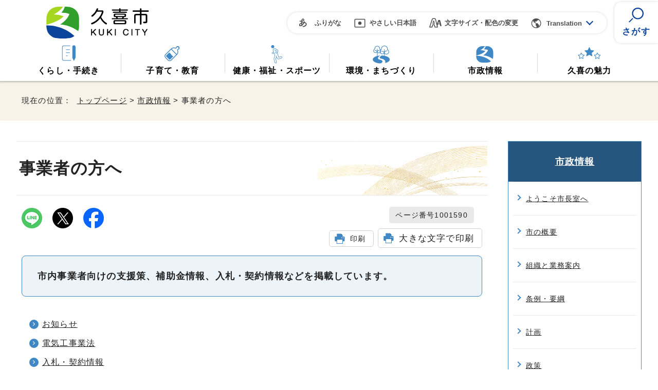

--- FILE ---
content_type: text/html
request_url: https://www.city.kuki.lg.jp/shisei/jigyo/index.html
body_size: 26703
content:
<!DOCTYPE html>
<html lang="ja">
<head prefix="og: http://ogp.me/ns# fb: http://ogp.me/ns/fb# article: http://ogp.me/ns/article#">
<!-- Google tag (gtag.js) -->
<script async src="https://www.googletagmanager.com/gtag/js?id=G-8PQRB9N3ME"></script>
<script>
window.dataLayer = window.dataLayer || [];
function gtag(){dataLayer.push(arguments);}
gtag('js', new Date());

gtag('config', 'G-8PQRB9N3ME');
</script>
<meta charset="UTF-8">
<title>事業者の方へ｜久喜市ホームページ</title>
<meta name="viewport" content="width=device-width, maximum-scale=3.0,viewport-fit=cover">
<meta name="description" content="市内事業者向けの支援策、補助金情報、入札・契約情報などを掲載しています。">
<meta name="keywords" content="久喜市ホームページ,久喜市,くき,kuki">
<meta name="google-site-verification" content="0dNFe7cnMVCD6xAd9-cLBzEgXMEsvklPvzogK7wa1qs">
<!--[if lt IE 9]>
<script src="../../_template_/_site_/_default_/_res/js/html5shiv-printshiv.min.js"></script>
<![endif]-->
<meta property="og:title" content="事業者の方へ｜久喜市ホームページ">
<meta property="og:type" content="article">
<meta property="og:description" content="市内事業者向けの支援策、補助金情報、入札・契約情報などを掲載しています。">
<meta property="og:url" content="https://www.city.kuki.lg.jp/shisei/jigyo/index.html">
<meta name="twitter:card" content="summary">
<meta property="og:image" content="https://www.city.kuki.lg.jp/_template_/_site_/_default_/_res/images/sns/ogimage.png">
<meta property="og:site_name" content="久喜市ホームページ">
<meta property="og:locale" content="ja_JP">
<script type="application/ld+json">
{"@context":"https://schema.org","@type":"BreadcrumbList","itemListElement":[{"@type":"ListItem","position":1,"name":"市政情報","item":"https://www.city.kuki.lg.jp/shisei/index.html"},{"@type":"ListItem","position":2,"name":"事業者の方へ"}]}
</script>
<script src="../../_template_/_site_/_default_/_res/js/jquery-3.5.1.min.js"></script>
<script>
//<!--
var FI = {};
FI.jQuery = jQuery.noConflict(true);
FI.ads_banner_analytics = true;
FI.open_data_analytics = true;
FI.open_new_window = true;
//-->
</script>
<script type="text/javascript">
//<!--
FI.bousai_info_data = {};
bousai_info = function(json) {
FI.bousai_info_data = json;
}
//-->
</script>
<script src="https://www.city.kuki.lg.jp/bousai_info.js"></script>
<script src="../../_template_/_site_/_default_/_res/js/saigai_info_link.js"></script>
<script src="../../_template_/_site_/_default_/_res/js/pagetop_fade.js" defer></script>
<script src="../../_template_/_site_/_default_/_res/js/articleall.js" async></script>
<script src="../../_template_/_site_/_default_/_res/js/dropdown_menu.js" defer></script>
<script src="https://tsutaeru.cloud/assets/snippet/js/tsutaeru-v2.js?api_key=f31bb6d5-9069-4b25-a835-f5e22b10099f"></script>
<script src="https://tsutaeru.cloud/assets/snippet/js/tsutaeru_mo.js"></script>
<script>
__tsutaeruMO.init({
access_token: '232f706c-7e30-4c51-98d5-1ec6f7f2becf',
exclusion_class: 'furigana',
toolbar: {
//buttons: ['easy','ruby'],
message: true,
fixed: true
}
});
</script>
<script src="../../_template_/_site_/_default_/_res/js/fm_util.js" async></script>
<link id="cmncss_pc" href="../../_template_/_site_/_default_/_res/design/default.css?a" rel="stylesheet" type="text/css" class="pconly" media="print,only screen and (min-width : 821px)">
<link id="cmncss_smp" href="../../_template_/_site_/_default_/_res/design/default_smp.css?a" rel="stylesheet" type="text/css" class="smponly" media="only screen and (max-width : 820px)">
<link id="printcss" href="../../_template_/_site_/_default_/_res/print_dummy.css" rel="stylesheet" type="text/css" class="pconly">
<script src="../../_template_/_site_/_default_/_res/js/jquery.cookie.js"></script>
<script src="../../_template_/_site_/_default_/_res/js/default.js?a" defer></script>
<link id="bgcss" href="../../_template_/_site_/_default_/_res/dummy.css" rel="stylesheet" type="text/css" class="pconly">
<script>
//<!--
var bgcss1 = "../../_template_/_site_/_default_/_res/a.css";
var bgcss2 = "../../_template_/_site_/_default_/_res/b.css";
var bgcss3 = "../../_template_/_site_/_default_/_res/c.css";
var bgcss4 = "../../_template_/_site_/_default_/_res/dummy.css";
// -->
</script>
<link rel="preconnect" href="https://fonts.googleapis.com">
<link rel="preconnect" href="https://fonts.gstatic.com" crossorigin>
<link rel="apple-touch-icon-precomposed" href="../../_template_/_site_/_default_/_res/images/apple-touch-icon-precomposed.png">
<link rel="shortcut icon" href="../../_template_/_site_/_default_/_res/favicon.ico" type="image/vnd.microsoft.icon">
<link rel="icon" href="../../_template_/_site_/_default_/_res/favicon.ico" type="image/vnd.microsoft.icon">
</head>
<body>
<noscript>
<p class="scriptmessage">当ホームページではjavascriptを使用しています。 javascriptの使用を有効にしなければ、一部の機能が正確に動作しない恐れがあります。お手数ですがjavascriptの使用を有効にしてください。</p>
</noscript>
<div id="wrapbg">
<div id="wrap">
<header id="headerbg" role="banner">
<div id="blockskip" class="pconly"><a href="#HONBUN">エンターキーを押すと、ナビゲーション部分をスキップし本文へ移動します。</a></div>
<div id="header">
<div id="tlogo">
<p><a href="https://www.city.kuki.lg.jp/"><img src="../../_template_/_site_/_default_/_res/design/images/header/tlogo.png" alt="久喜市ホームページトップページ" width="201" height="62"></a></p>
</div>
<div id="utilmenuwrap" class="pconly">
<div id="util">
<div id="util1">
<ul>
<li id="tsutaeru-button-ruby" class="furigana"><button type="button" id="ruby">ふりがな</button></li>
<li id="tsutaeru-button-rubyreset" class="furigana"><button type="button" id="rubyreset">ふりがなをけす</button></li>
<li id="tsutaeru-button-easy" class="easy"><button type="button" id="easyjp">やさしい日本語</button></li>
<li id="tsutaeru-button-easyreset" class="easy"><button type="button" id="easyjpreset">もとのページをみる</button></li>
<li class="sizecolor pconly"><a href="../../about/site/usability.html">文字サイズ・配色の変更</a></li>
</ul>
<div id="translation" class="scate02 trans">
<button type="button" class="tismenu02" aria-expanded="false" aria-controls="translationlist" lang="en">Translation</button>
<ul id="translationlist" aria-hidden="true">
<li lang="en"><a href="https://translate.google.com/translate?hl=en&sl=ja&tl=en&u=https://www.city.kuki.lg.jp/shisei/jigyo/index.html">English</a></li>
<li lang="zh-CN"><a href="https://translate.google.com/translate?hl=zh-CN&sl=ja&tl=zh-CN&u=https://www.city.kuki.lg.jp/shisei/jigyo/index.html">&#20013;&#25991;&#65288;&#31616;&#21270;&#23383;&#65289;</a></li>
<li lang="zh-TW"><a href="https://translate.google.com/translate?hl=zh-TW&sl=ja&tl=zh-TW&u=https://www.city.kuki.lg.jp/shisei/jigyo/index.html">&#20013;&#25991;&#65288;&#32321;&#39636;&#23383;&#65289;</a></li>
<li lang="ko"><a href="https://translate.google.com/translate?hl=ko&sl=ja&tl=ko&u=https://www.city.kuki.lg.jp/shisei/jigyo/index.html">&#54620;&#44397;&#50612;</a></li>
<li lang="es"><a href="https://translate.google.com/translate?hl=es&sl=ja&tl=es&u=https://www.city.kuki.lg.jp/shisei/jigyo/index.html">español</a></li>
<li lang="pt"><a href="https://translate.google.com/translate?hl=pt&sl=ja&tl=pt&u=https://www.city.kuki.lg.jp/shisei/jigyo/index.html">Português</a></li>
<li lang="vi"><a href="https://translate.google.com/translate?hl=vi&sl=ja&tl=vi&u=https://www.city.kuki.lg.jp/shisei/jigyo/index.html">&#84;&#105;&#7871;&#110;&#103;&#32;&#86;&#105;&#7879;&#116;</a></li>
<li lang="tl"><a href="https://translate.google.com/translate?hl=tl&sl=ja&tl=tl&u=https://www.city.kuki.lg.jp/shisei/jigyo/index.html">Tagalog</a></li>
</ul>
<!-- ▲▲▲ END translation ▲▲▲ --></div>
</div>
</div>
<div id="dropdownmenu" class="pconly">
<div id="smpmenup2bg" class="smpmenup">
<div id="smpmenup2" class="bmenu">
<button type="button" class="hnmenu" aria-expanded="false" aria-controls="smpmenup1menu"><span>さがす</span></button>
<div id="smpmenup1menu" class="openmenu" aria-hidden="true">
<div id="sitesearch">
<h2>キーワードまたは文章で検索</h2>
<form action="https://search.city.kuki.lg.jp/search/kuki/search.html" id="search" method="get" name="search" role="search" target="_blank">
<input name="q" id="key" autocomplete="off" placeholder="AI検索" size="20" title="サイト内検索" type="text" value=""><input class="submit" name="検索" type="submit" value="検索">
</form>
<!-- ▲▲▲ END sitesearch ▲▲▲ --></div>
<div id="purposemenu1">
<ul class="flexstyle1">
<li class="imglink"><a href="/kurashi/bosai/index.html"><img src="/_res/projects/default_project/_page_/001/000/001/purpose/purpose1.png" alt="" width="80" height="80"><span>防災</span></a></li><li class="imglink"><a href="/machizukuri/gomi/bunbetsu/1007472.html"><img src="/_res/projects/default_project/_page_/001/000/001/purpose/purpose2.png" alt="" width="80" height="80"><span>ごみの出し方</span></a></li><li class="imglink"><a href="/shisei/shisetsu/yoyaku/index.html"><img src="/_res/projects/default_project/_page_/001/000/001/purpose/purpose3.png" alt="" width="80" height="80"><span>公共施設予約</span></a></li><li class="imglink"><a href="/shisei/shisetsu/index.html"><img src="/_res/projects/default_project/_page_/001/000/001/purpose/purpose4.png" alt="" width="80" height="80"><span>施設案内</span></a></li><li class="imglink"><a href="/kosodate/kosodateshien/index.html"><img src="/_res/projects/default_project/_page_/001/000/001/purpose/purpose5.png" alt="" width="80" height="80"><span>子育て支援</span></a></li><li class="imglink"><a href="/kenko/kenko_iryo/kyujitsu/index.html"><img src="/_res/projects/default_project/_page_/001/000/001/purpose/purpose6.png" alt="" width="80" height="80"><span>救急・休日診療</span></a></li><li class="imglink"><a href="/kenko/kenko_iryo/aed/1008456.html"><img src="/_res/projects/default_project/_page_/001/000/001/purpose/purpose7.png" alt="" width="80" height="80"><span>AED設置場所</span></a></li><li class="imglink"><a href="/faq/index.html"><img src="/_res/projects/default_project/_page_/001/000/001/purpose/purpose8.png" alt="" width="80" height="80"><span>よくある質問</span></a></li>
</ul>
</div>
<button type="button" class="psclose">閉じる</button>
</div>
</div>
</div>
</div>
</div>
</div>
<hr class="hide">
<nav id="gnavibg" role="navigation" aria-label="メインメニュー" class="pconly">
<div id="gnavi">
<ul id="topscate">
<li class="scate scate1">
<button type="button" class="tismenu pconly" aria-expanded="false" aria-controls="list1">くらし・手続き</button>
<div id="list1" class="navi" aria-hidden="true">
<div class="gnavilower clearfix">
<p class="gnavidetail"><a href="../../kurashi/index.html">くらし・手続き<span class="pconly">トップ</span></a></p>
<button type="button" class="gnaviclose pconly">閉じる</button>
<!-- ▲▲▲ END gnavilower ▲▲▲ --></div>
<ul class="clearfix pconly">
<li><a href="/kurashi/oshirase/index.html">便利な行政サービス</a></li>
<li><a href="/kurashi/koseki/index.html">戸籍・住民登録</a></li>
<li><a href="/kurashi/bosai/index.html">防災</a></li>
<li><a href="/kurashi/bohan/index.html">防犯</a></li>
<li><a href="/kurashi/zeikin/index.html">税金・債権</a></li>
<li><a href="/kurashi/kokuho_nenkin/index.html">国民健康保険・年金</a></li>
<li><a href="/kurashi/jogesuido/index.html">上・下水道</a></li>
<li><a href="/kurashi/sodan/index.html">相談・消費生活</a></li>
<li><a href="/kurashi/kotsu/index.html">交通</a></li>
<li><a href="/kurashi/sumai/index.html">住まい</a></li>
<li><a href="/kurashi/shigoto/index.html">しごと・雇用</a></li>
</ul>
<!-- ▲▲▲ END navi ▲▲▲ --></div>
<!-- ▲▲▲ END scate ▲▲▲ --></li>
<li class="scate scate2">
<button type="button" class="tismenu pconly" aria-expanded="false" aria-controls="list2">子育て・教育</button>
<div id="list2" class="navi" aria-hidden="true">
<div class="gnavilower clearfix">
<p class="gnavidetail"><a href="../../kosodate/index.html">子育て・教育<span class="pconly">トップ</span></a></p>
<button type="button" class="gnaviclose pconly">閉じる</button>
<!-- ▲▲▲ END gnavilower ▲▲▲ --></div>
<ul class="clearfix pconly">
<li><a href="/kosodate/ninshin/index.html">妊娠</a></li>
<li><a href="/kosodate/shussan/index.html">出産</a></li>
<li><a href="/kosodate/kodomokenko/index.html">こどもの健康</a></li>
<li><a href="/kosodate/hoikusho/index.html">保育所</a></li>
<li><a href="/kosodate/yochien/index.html">幼稚園</a></li>
<li><a href="/kosodate/shokai/index.html">小・中学校</a></li>
<li><a href="/kosodate/kosodateshien/index.html">子育て支援</a></li>
<li><a href="/kosodate/gakkokyoiku/index.html">学校教育</a></li>
<li><a href="/kosodate/shisetsu/index.html">学校施設</a></li>
<li><a href="/kosodate/kyoikugyosei/index.html">教育行政</a></li>
<li><a href="/kosodate/library/index.html">図書館</a></li>
<li><a href="/kosodate/lifelearn/index.html">生涯学習・文化芸術</a></li>
</ul>
<!-- ▲▲▲ END navi ▲▲▲ --></div>
<!-- ▲▲▲ END scate ▲▲▲ --></li>
<li class="scate scate3">
<button type="button" class="tismenu pconly" aria-expanded="false" aria-controls="list3">健康・福祉・スポーツ</button>
<div id="list3" class="navi" aria-hidden="true">
<div class="gnavilower clearfix">
<p class="gnavidetail"><a href="../../kenko/index.html">健康・福祉・スポーツ<span class="pconly">トップ</span></a></p>
<button type="button" class="gnaviclose pconly">閉じる</button>
<!-- ▲▲▲ END gnavilower ▲▲▲ --></div>
<ul class="clearfix pconly">
<li><a href="/kenko/kenko_iryo/index.html">健康・医療</a></li>
<li><a href="/kenko/korei/index.html">高齢者福祉</a></li>
<li><a href="/kenko/kaigo/index.html">介護保険</a></li>
<li><a href="/kenko/shakai/index.html">社会福祉</a></li>
<li><a href="/kenko/shogai/index.html">障がい者福祉</a></li>
<li><a href="/kenko/sports/index.html">スポーツ</a></li>
</ul>
<!-- ▲▲▲ END navi ▲▲▲ --></div>
<!-- ▲▲▲ END scate ▲▲▲ --></li>
<li class="scate scate4">
<button type="button" class="tismenu pconly" aria-expanded="false" aria-controls="list4">環境・まちづくり</button>
<div id="list4" class="navi" aria-hidden="true">
<div class="gnavilower clearfix">
<p class="gnavidetail"><a href="../../machizukuri/index.html">環境・まちづくり<span class="pconly">トップ</span></a></p>
<button type="button" class="gnaviclose pconly">閉じる</button>
<!-- ▲▲▲ END gnavilower ▲▲▲ --></div>
<ul class="clearfix pconly">
<li><a href="/machizukuri/gomi/index.html">ごみ</a></li>
<li><a href="/machizukuri/hozen/index.html">環境保全</a></li>
<li><a href="/machizukuri/seikatsu/index.html">生活環境・動物</a></li>
<li><a href="/machizukuri/nogyo/index.html">農業</a></li>
<li><a href="/machizukuri/doro_kasen/index.html">道路・河川</a></li>
<li><a href="/machizukuri/kyodo/index.html">協働のまちづくり</a></li>
<li><a href="/machizukuri/fuzoku/index.html">附属機関</a></li>
<li><a href="/machizukuri/city_plan/index.html">まちづくり・都市計画</a></li>
<li><a href="/machizukuri/1000112.html">新着情報一覧（環境・まちづくり）</a></li>
</ul>
<!-- ▲▲▲ END navi ▲▲▲ --></div>
<!-- ▲▲▲ END scate ▲▲▲ --></li>
<li class="scate scate5">
<button type="button" class="tismenu pconly" aria-expanded="false" aria-controls="list5">市政情報</button>
<div id="list5" class="navi" aria-hidden="true">
<div class="gnavilower clearfix">
<p class="gnavidetail"><a href="../../shisei/index.html">市政情報<span class="pconly">トップ</span></a></p>
<button type="button" class="gnaviclose pconly">閉じる</button>
<!-- ▲▲▲ END gnavilower ▲▲▲ --></div>
<ul class="clearfix pconly">
<li><a href="/shisei/mayor/index.html">ようこそ市長室へ</a></li>
<li><a href="/shisei/gaiyo/index.html">市の概要</a></li>
<li><a href="/shisei/soshiki/index.html">組織と業務案内</a></li>
<li><a href="/shisei/jorei/index.html">条例・要綱</a></li>
<li><a href="/shisei/plan/index.html">計画</a></li>
<li><a href="/shisei/seisaku/index.html">政策</a></li>
<li><a href="/shisei/zaisei/index.html">財政・予算・決算</a></li>
<li><a href="/shisei/jinken_danjo/index.html">人権・男女共同参画</a></li>
<li><a href="/shisei/shokuin/index.html">職員募集・人事</a></li>
<li><a href="/shisei/tokei/index.html">統計・調査</a></li>
<li><a href="/shisei/koho_kocho/index.html">広報・広聴</a></li>
<li><a href="/shisei/kokai/index.html">公文書館・情報公開・個人情報保護</a></li>
<li><a href="/shisei/jigyo/index.html">事業者の方へ</a></li>
<li><a href="/shisei/kifu_kobai/index.html">寄付・公売</a></li>
<li><a href="/shisei/senkyo/index.html">選挙</a></li>
<li><a href="/shisei/shisetsu/index.html">施設案内</a></li>
<li><a href="/shisei/kansa/index.html">監査</a></li>
<li><a href="/shisei/1000113.html">新着情報一覧（市政情報）</a></li>
</ul>
<!-- ▲▲▲ END navi ▲▲▲ --></div>
<!-- ▲▲▲ END scate ▲▲▲ --></li>
<li class="scate scate6">
<button type="button" class="tismenu pconly" aria-expanded="false" aria-controls="list6">久喜の魅力</button>
<div id="list6" class="navi" aria-hidden="true">
<div class="gnavilower clearfix">
<p class="gnavidetail"><a href="../../miryoku/index.html">久喜の魅力<span class="pconly">トップ</span></a></p>
<button type="button" class="gnaviclose pconly">閉じる</button>
<!-- ▲▲▲ END gnavilower ▲▲▲ --></div>
<ul class="clearfix pconly">
<li><a href="/miryoku/1005945.html">絵になるまち</a></li>
<li><a href="/miryoku/1005946.html">育むまち</a></li>
<li><a href="/miryoku/1005947.html">笑顔のまち</a></li>
<li><a href="/miryoku/summer_fes/index.html">夏祭り</a></li>
<li><a href="/miryoku/kukimarathon/index.html">久喜マラソン大会</a></li>
<li><a href="/miryoku/community/index.html">コミュニティ祭り・イベント</a></li>
<li><a href="/miryoku/kaikajoho/index.html">花の見ごろ（開花情報）</a></li>
<li><a href="/miryoku/flower_event/index.html">花の名所・祭り</a></li>
<li><a href="/miryoku/instagram/index.html">久喜ブランドInstagram</a></li>
<li><a href="/shisei/gaiyo/taishi/index.html">久喜市くき親善大使</a></li>
<li><a href="/miryoku/kanko_tokusan/index.html">観光・特産品・フィルムコミッション</a></li>
<li><a href="/miryoku/anime_character/index.html">アニメ・キャラクター</a></li>
<li><a href="/miryoku/rekishi_bunkazai/index.html">歴史・文化財・郷土資料館</a></li>
<li><a href="/miryoku/cookiekoushien/index.html">クッキー甲子園</a></li>
<li><a href="/miryoku/iju/index.html">移住をお考えの方へ</a></li>
</ul>
<!-- ▲▲▲ END navi ▲▲▲ --></div>
<!-- ▲▲▲ END scate ▲▲▲ --></li>
</ul>
</div>
</nav>
</header>
<hr class="hide">
<div id="pagebodybg">
<div id="tpathbg">
<nav id="tpath" role="navigation" aria-label="現在の位置">
<p>現在の位置：&nbsp;
<a href="https://www.city.kuki.lg.jp/">トップページ</a> &gt;
<a href="../../shisei/index.html">市政情報</a> &gt;
事業者の方へ
</p>
</nav>
</div>
<hr class="hide">
<div id="pagebody" class="clearfix lnaviright">
<p class="skip"><a id="HONBUN">ここから本文です。</a></p>
<main id="page" role="main">
<article id="content">
<div id="voice">
<h1>事業者の方へ</h1>
<div class="box">
<div class="sns ai_skip rs_skip rs_preserve">
<div id="snsline"><a href="https://line.me/R/msg/text/?%E4%BA%8B%E6%A5%AD%E8%80%85%E3%81%AE%E6%96%B9%E3%81%B8%ef%bd%9c%E4%B9%85%E5%96%9C%E5%B8%82%E3%83%9B%E3%83%BC%E3%83%A0%E3%83%9A%E3%83%BC%E3%82%B8%0d%0ahttps%3A%2F%2Fwww.city.kuki.lg.jp%2Fshisei%2Fjigyo%2Findex.html" target="_blank"><img alt="ラインでシェア" height="32" src="../../_template_/_site_/_default_/_res/images/sns/lineit.png" width="32" /></a></div>

<div id="tw"><a href="https://twitter.com/intent/tweet?text=%E4%BA%8B%E6%A5%AD%E8%80%85%E3%81%AE%E6%96%B9%E3%81%B8%ef%bd%9c%E4%B9%85%E5%96%9C%E5%B8%82%E3%83%9B%E3%83%BC%E3%83%A0%E3%83%9A%E3%83%BC%E3%82%B8&url=https%3A%2F%2Fwww.city.kuki.lg.jp%2Fshisei%2Fjigyo%2Findex.html" target="_blank"><img alt="Xでポスト" height="32" src="../../_template_/_site_/_default_/_res/images/sns/post.png" width="32" /></a></div>

<div id="fb"><a href="https://www.facebook.com/sharer.php?u=https%3A%2F%2Fwww.city.kuki.lg.jp%2Fshisei%2Fjigyo%2Findex.html&t=%E4%BA%8B%E6%A5%AD%E8%80%85%E3%81%AE%E6%96%B9%E3%81%B8%ef%bd%9c%E4%B9%85%E5%96%9C%E5%B8%82%E3%83%9B%E3%83%BC%E3%83%A0%E3%83%9A%E3%83%BC%E3%82%B8" target="_blank"><img alt="フェイスブックでシェア" height="32" src="../../_template_/_site_/_default_/_res/images/sns/share.png" width="32" /></a></div>

</div>
<p class="update">
<span class="idnumber">ページ番号1001590</span>　
</p>
<p class="printbtn pconly"><span class="print pconly"><a href="javascript:void(0);" onclick="print(); return false;">印刷</a></span><span class="printl"><a href="javascript:void(0);" onclick="printData(); return false;">大きな文字で印刷</a></span></p>
<!-- ▲▲▲ END box ▲▲▲ --></div>
<p class="outline">市内事業者向けの支援策、補助金情報、入札・契約情報などを掲載しています。</p>
<ul class="listlink clearfix">
<li class="list">
<a href="../../shisei/jigyo/oshirase/index.html">お知らせ</a>
</li>
<li class="list">
<a href="../../shisei/jigyo/denkikojigyoho/index.html">電気工事業法</a>
</li>
<li class="list">
<a href="../../shisei/jigyo/nyusatsu_keiyaku/index.html">入札・契約情報</a>
</li>
<li class="list">
<a href="../../shisei/jigyo/shienjyoho/index.html">事業者向け支援情報</a>
</li>
<li class="list">
<a href="../../shisei/jigyo/hojin/index.html">法人市民税</a>
</li>
<li class="list">
<a href="../../shisei/jigyo/kokoku/index.html">広告の募集</a>
</li>
<li class="list">
<a href="../../shisei/jigyo/b_gesuido/index.html">下水道（事業者）</a>
</li>
<li>
<a href="../../machizukuri/gomi/recycle/1006784/index.html">ごみ（事業者）</a>
</li>
<li class="list">
<a href="../../shisei/jigyo/b_kankyo/index.html">環境（事業者）</a>
</li>
<li class="list">
<a href="../../shisei/jigyo/b_nogyo/index.html">農業（事業者）</a>
</li>
<li>
<a href="../../shisei/jigyo/1007326.html">公文書館閲覧室</a>
</li>
<li>
<a href="../../shisei/seisaku/komin_renkei/index.html">官民連携</a>
</li>
</ul>
</div>
</article>
</main>
<hr class="hide">
<nav id="lnavi" role="navigation" aria-labelledby="localnav">
<div id="menubg">
<div id="menu" class="articleall">
<h2 id="localnav" class="plus"><a href="../../shisei/index.html">市政情報</a></h2>
<ul>
<li><a href="../../shisei/mayor/index.html">ようこそ市長室へ</a></li>
<li><a href="../../shisei/gaiyo/index.html">市の概要</a></li>
<li><a href="../../shisei/soshiki/index.html">組織と業務案内</a></li>
<li><a href="../../shisei/jorei/index.html">条例・要綱</a></li>
<li><a href="../../shisei/plan/index.html">計画</a></li>
<li><a href="../../shisei/seisaku/index.html">政策</a></li>
<li><a href="../../shisei/zaisei/index.html">財政・予算・決算</a></li>
<li><a href="../../shisei/jinken_danjo/index.html">人権・男女共同参画</a></li>
<li><a href="../../shisei/shokuin/index.html">職員募集・人事</a></li>
<li><a href="../../shisei/tokei/index.html">統計・調査</a></li>
<li><a href="../../shisei/koho_kocho/index.html">広報・広聴</a></li>
<li><a href="../../shisei/kokai/index.html">公文書館・情報公開・個人情報保護</a></li>
<li class="choice" aria-current="page">事業者の方へ</li>
<li><a href="../../shisei/kifu_kobai/index.html">寄付・公売</a></li>
<li><a href="../../shisei/senkyo/index.html">選挙</a></li>
<li><a href="../../shisei/shisetsu/index.html">施設案内</a></li>
<li><a href="../../shisei/kansa/index.html">監査</a></li>
<li><a href="../../shisei/1000113.html">新着情報一覧（市政情報）</a></li>
</ul>
</div>
</div>
</nav>
</div>
</div>
<hr class="hide">
<aside id="guidebg" role="complementary">
<div id="guide">
<p class="pagetop"><a href="#wrap"><img src="../../_template_/_site_/_default_/_res/design/images/page/mark_pagetop.png" alt="このページの先頭へ戻る" width="80" height="80"></a></p>
<ul>
<li><a href="javascript:history.back();" class="pageback">前のページへ戻る</a></li>
<li><a href="https://www.city.kuki.lg.jp/" class="pagehome">トップページへ戻る</a></li>
</ul>
</div>
</aside>
<hr class="hide">
<nav id="jssmpbtmnavi" class="smponly">
<ul>
<li id="jssmpbtmnavi01"><a href="https://www.nicotto-navi.jp/city-kuki/index.html">手続き案内</a></li>
<li id="jssmpbtmnavi02"></li>
<li id="jssmpbtmnavi03"></li>
<li id="jssmpbtmnavi04"><a href="../../event_calendar.html">イベント</a></li>
</ul>
</nav>
<hr class="hide">
<footer role="contentinfo">
<div id="footerbg" class="clearfix">
<div id="footer">
<h2><img src="../../_template_/_site_/_default_/_res/design/images/header/tlogo.png" alt="久喜市ホームページトップページ" width="200" height="62"></h2>
<div class="footerwrap">
<div id="add">
<address>〒346-8501　埼玉県久喜市下早見85番地の3<br>
電話：0480-22-1111（代表）</address>

<p>開庁時間：平日午前8時45分から午後4時30分まで（一部日曜開庁あり）<br>
法人番号：8000020112321</p>
</div>
<div id="footernavi">
<ul>
<li><a href="../../about/index.html">久喜市ホームページについて</a></li>
<li><a href="../../about/accessibility/index.html">アクセシビリティへの取り組み</a></li>
<li><a href="../../about/1006509.html">個人情報について</a></li>
<li><a href="../../about/1006511.html">リンク集</a></li>
<li><a href="../../sitemap.html">サイトマップ</a></li>
</ul>
</div>
</div>
</div>
</div>
<div id="copy">
<p lang="en">Copyright &copy; KUKI CITY. All rights reserved.</p>
</div>
</footer>
</div>
</div>
<!-- xmldata for linkcheck start
<linkdata>
<pageid>1001590</pageid>
<pagetitle>事業者の方へ</pagetitle>
<pageurl>https://www.city.kuki.lg.jp/shisei/jigyo/index.html</pageurl>
<device>p</device>
<groupid></groupid>
<groupname></groupname>
<linktitle></linktitle>
<linkurl></linkurl>
</linkdata>
xmldata for linkcheck end  -->
</body>
</html>


--- FILE ---
content_type: text/css
request_url: https://www.city.kuki.lg.jp/_template_/_site_/_default_/_res/layout.css
body_size: 7667
content:
@charset "utf-8";
/*------------------------------------------------------------------------------
[1] レイアウト[ 配置 + 書式設定その他 ]
[2] 詳細デザイン
[3] 専用トップ　レイアウト
------------------------------------------------------------------------------*/
/*******************************************************************************
[1] レイアウト[ 配置 + 書式設定その他 ]
*******************************************************************************/
/*==============================================================================
	配置
==============================================================================*/
#wrap{
	margin:0px auto 0px auto;
	width:100%;
}
#headerbg,#topheaderbg{
	margin:0px;
	width:100%;
}
#header{
	margin:0px auto 0px auto;
	padding:0px 32px;
	width: 100%;
	max-width:1376px;
	box-sizing: border-box;
	clear:both;
}
#gnavibg,#topgnavibg{
	margin:0px;
	width:100%;
}
#gnavi{
	margin:0px auto 0px auto;
	padding:0px 32px;
	width: 100%;
	max-width:1376px;
	box-sizing: border-box;
	clear:both;
}
#tpath{
	margin:13px auto 15px auto;
	padding:5px 42px;
	width: 100%;
	max-width:1376px;
	box-sizing: border-box;
	clear:both;
}
#pagebody{
	margin:0px auto 0px auto;
	padding:0px 32px;
	width: 100%;
	max-width:1376px;
	box-sizing: border-box;
	clear:both;
}
#guidebg,#topguidebg{
	margin:0px;
	width:100%;
}
#guide{
	margin:0px auto 0px auto;
	padding:20px 32px;
	width: 100%;
	max-width:1376px;
	box-sizing: border-box;
	clear:both;
}
#footerbg,#topfooterbg{
	margin:0px;
	width:100%;
}
#footer{
	margin:0px auto 0px auto;
	padding:0px 32px;
	width: 100%;
	max-width:1376px;
	box-sizing: border-box;
	clear:both;
}
#lnavi{
	width:260px;
	width:clamp(180px, 25%, 260px);
	float:left;
	box-sizing: border-box;
}
.lnaviright #lnavi{
	float:right;
}
#content{
	width:calc(100% - 300px);
	width:clamp(calc(100% - 300px), calc(75% - 40px), calc(100% - 220px));
	float:right;
}
.lnaviright #content{
	float:left;
}
#content2{
	margin-left:auto;
	margin-right:auto;
	width: 100%;
	max-width:1312px;
	float:none;
}
#content3{
	margin:0px auto 0px auto;
	width: 100%;
	max-width:1312px;
	clear:both;
}
main{
	display:block;
}
/*==============================================================================
	書式設定その他
==============================================================================*/
#wrap{
	font-size:100%;
}
#header{
	font-size:95%;
	text-align:left;
	line-height:1.7;
}
#tpath{
	font-size:95%;
	text-align:left;
	line-height:1.7;
}
#pagebody,#toppagebody{
	text-align:left;
	line-height:1.8;
}
#guide{
	font-size:95%;
	text-align:right;
	line-height:1.7;
}
#footer{
	font-size:95%;
	text-align:left;
	line-height:1.7;
}
#tlogo{
	text-align:left;
}
#util{
	text-align:right;
}
#lnavi{
	font-size:90%;
	line-height:1.7;
}
#content,#content2,#content3{
	background:#FFFFFF;
}
/*******************************************************************************
[2] 詳細デザイン
*******************************************************************************/
/*==============================================================================
	ヘッダ site.cssに記載
==============================================================================*/
/*==============================================================================
	グローバルナビ
==============================================================================*/
#gnavi em{
	font-style:normal;
}
#gnavi ul{
	list-style-type:none;
}
#gnavi ul li{
	float:left;
	font-size:110%;
}
#gnavi ul li a{
	display:block;
	font-weight:bold;
	text-decoration-line:none;
}
#gnavi ul li img {
	vertical-align:bottom;
}
/*==============================================================================
	左メニュー
==============================================================================*/
#menu{
	margin-bottom:20px;
	box-sizing:border-box;
	background:#FFFFFF;
}
/*------------------------------------------------------------------------------
	見出しh2
------------------------------------------------------------------------------*/
#menu h2{
	font-size:110%;
	text-align:center;
}
#menu h2 a,#menu h2 span.h2span{
	display:block;
}
/*------------------------------------------------------------------------------
	リンクなし　セパレータ
------------------------------------------------------------------------------*/
#menu h3.separator{
	font-size:95%;
	font-weight:bold;
}
#menu h4.separator,#menu h5.separator,#menu h6.separator{
	font-size:100%;
	font-weight:bold;
}
#menu h5.separator{
	font-size:95%;
}
#menu h6.separator{
	font-size:90%;
}
/*------------------------------------------------------------------------------
	詳細メニュー　h3 h4 ul 同じリスト風デザイン
------------------------------------------------------------------------------*/
#menu h3,#menu h4{
	font-size:100%;
}
#menu h5{
	font-size:90%;
}
#menu h3 a,#menu h4 a,#menu h5 a{
	display:block;
}
#menu ul li:not([class]){
	margin:0px;
	font-size:100%;
	list-style-type:none;
}
#menu ul li a{
	display:block;
}
#menu ul li.choice a{
	padding:0px;
	background:none;
	display:inline;
	border:none;
}
/*------------------------------------------------------------------------------
	入れ子リスト
------------------------------------------------------------------------------*/
#menu ul.lmenu{
	font-size:90%;
	border-top:none;
	list-style-type:none;
}
#menu ul.lmenu li a{
	display:block;
}
#menu ul.lmenu li.choice a{
	padding:0px;
	background:none;
	display:inline;
	border:none;
}
/*==============================================================================
	ページ遷移　site.cssに記載
==============================================================================*/
/*==============================================================================
	フッタ
==============================================================================*/
address{
	font-style:normal;
}
/*******************************************************************************
[3] 専用トップ　レイアウト
*******************************************************************************/
/*==============================================================================
	汎用トップ
==============================================================================*/
#petit{
	margin:0px auto 0px auto;
	width: 100%;
	max-width:1312px;
	box-sizing: border-box;
}
#ptopnavi{
	margin:0px 0px 15px 0px;
	width: 100%;
	max-width:1312px;
	box-sizing: border-box;
}
#petitcontent{
	margin:0px 0px 15px 0px;
	width: 100%;
	max-width:1312px;
	box-sizing: border-box;
}
#petitcontent #content{
	margin:0px 0px 15px 0px;
	padding:0px;
	width: 100%;
	box-sizing: border-box;
	float:none;
}
#petitmenu{
	clear:both;
}
/*---　1列　------------------------------------------------------------------*/
#p1content{
	margin:0px 0px 0px 0px;
	width: 100%;
	max-width:1312px;
	box-sizing: border-box;
}
/*---　2列　------------------------------------------------------------------*/
#plnavi{
	margin:0px;
	width:260px;
	width:clamp(180px, 25%, 260px);
	float:left;
	line-height:1.7;
}
#p2content{
	margin:0px;
	width:calc(100% - 300px);
	width:clamp(calc(100% - 300px), calc(75% - 40px), calc(100% - 220px));
	float:right;
}
.pnaviright #plnavi{
	float:right;
}
.pnaviright #p2content{
	float:left;
}
/*---　2列表 dl　-------------------------------------------------------------*/
#petit #content dl{
	width:95%;
}
#petit #content dt{
	width:25%;
}
#petit #content dd{
	width:70%;
}
/*==============================================================================
	サイトマップ
==============================================================================*/
#sitemap{
	margin:0px auto 0px auto;
	width: 100%;
	max-width:1312px;
	box-sizing: border-box;
}


--- FILE ---
content_type: text/css
request_url: https://www.city.kuki.lg.jp/_template_/_site_/_default_/_res/design/site.css
body_size: 29974
content:
@charset "utf-8";
/*------------------------------------------------------------------------------
[1] レイアウト[ 配置 + 書式設定その他 ]
[2] 詳細デザイン
------------------------------------------------------------------------------*/
/*******************************************************************************
[1] レイアウト[ 配置 + 書式設定その他 ]
*******************************************************************************/
/*==============================================================================
	配置
==============================================================================*/

/*==============================================================================
	書式設定その他
==============================================================================*/
@font-face{
	font-family: 'underscore'; 
	src: local("Arial");
	unicode-range: U+005F,U+2015;/* _ , ― */
}
body,input,select,textarea,button{
	font-family:"underscore","BIZ UDPGothic","ヒラギノ角ゴ Pro W3","Hiragino Kaku Gothic Pro","メイリオ",Meiryo,"ＭＳ Ｐゴシック",sans-serif;
	letter-spacing:.075em;
}
[lang]{
	letter-spacing:.03em;
}
[lang="zh-CN"],[lang="zh-TW"]{
	letter-spacing:.075em;
}
.spacing{
	letter-spacing:.02em;
}
a{
	color: #222222;
}
/*******************************************************************************
[2] 詳細デザイン
*******************************************************************************/
/*------------------------------------------------------------------------------
	ヘッダーフロート
------------------------------------------------------------------------------*/
#headerbg.headerfixed,#topheaderbg.headerfixed,
#gnavibg.headerfixed,#topgnavibg.headerfixed{
	position:fixed;
	top:0px;
	left:0px;
	z-index:10001;
	background-color:#FFF;
	box-shadow:0 0 3px rgba(0,0,0,0.26);
}
#headerbg.headerfixed,#topheaderbg.headerfixed,
#gnavibg.headerfixed,#topgnavibg.headerfixed{
	animation: .5s ease-in-out fixHeader;
	-moz-animation: .5s ease-in-out fixHeader;
	-webkit-animation: .5s ease-in-out fixHeader;
}
@keyframes fixHeader{
	from {
		top: -76px;
	}to {
		top: 0;
	}
}
@-moz-keyframes fixHeader {
	from {
		top: -76px;
	}to {
		top: 0;
	}
}
@-webkit-keyframes fixHeader {
	from {
		top: -76px
	}to {
		top: 0;
	}
}
/*------------------------------------------------------------------------------
	ヘッダーフロート時の調整
------------------------------------------------------------------------------*/
.headerfixed #util,
.headerfixed #kinkyu{
	display:none!important;
}
.headerfixed #header{
	padding: 5px 0px 5px 10px;
	position:relative;
	display: flex;
	width: 100%;
}
.headerfixed #tlogo{
	flex: 0 1 160px;
	box-sizing: border-box;
}
.headerfixed #utilmenuwrap{
	flex: 0 1 160px;
	box-sizing: border-box;
}
.headerfixed #tlogo{
	margin:0;
	min-width:100px;
}
.headerfixed #tlogo img{
	width: 100%;
	height: auto;
}
.headerfixed #topgnavibg,
.headerfixed #gnavibg{
	flex: 1;
	display: flex;
	justify-content: center;
}
.headerfixed #gnavi{
	margin:0px;
	padding: 0 32px;
	box-sizing: border-box;
	width:100%;
}
.headerfixed #utilmenuwrap{
	display: flex;
	justify-content: flex-end;
}
.headerfixed #gnavi ul#topscate li button{
	padding:40px 5px 5px 5px;
	font-size:95%;
}
/*------------------------------------------------------------------------------
	画面幅調整
------------------------------------------------------------------------------*/
@media (max-width:1200px) {
	.headerfixed #tlogo{
		flex:auto;
		width:15%;
	}
	.headerfixed #topgnavibg,
	.headerfixed #gnavibg{
		flex:auto;
	}
	.headerfixed #gnavi{
		padding:0px 15px;
	}
	.headerfixed #utilmenuwrap{
		flex:auto;
	}
}
/*==============================================================================
	ヘッダ
==============================================================================*/
#headerbg, #topheaderbg {
	background-color: #fff;
	z-index: 1000;
}
#header{
	padding: 4px 0 2px;
	max-width: 100%;
	min-width: auto;
	display:flex;
	flex-wrap:nowrap;
	justify-content: space-between;
	align-items:center;
}
#tlogo{
	margin: 0 0 0 90px;
}
@media screen and (max-width:1200px){
  #tlogo{
		margin-left:20px;
	}
}
#tlogo img{
	display: block;
}
#utilmenuwrap{
	display: flex;
	flex-wrap: nowrap;
	align-items: center;
}
#util{
	margin-right: 15px;
}
/*------------------------------------------------------------------------------
	util
------------------------------------------------------------------------------*/
#util1{
	padding:5px 23px 5px;
	display:flex;
	flex-wrap:wrap;
	align-items:center;
	justify-content:flex-end;
	background-color:#fff;
	border-radius:30px;
	box-shadow:0 0 5px rgb(0 0 0 / 15%);
}
#util ul{
	display: flex;
	flex-wrap: wrap;
	align-items: center;
	list-style-type:none;
}
#util li{
	margin:5px 0px 5px 25px;
	display:inline-block;
}
#util1 > ul > li:first-of-type{
	margin-left:0px;
}
/*------------------------------------------------------------------------------
	util1
------------------------------------------------------------------------------*/
#util li a,
#util li button{
	padding-left: 30px;
	display: block;
	color: #4f4f4f;
	font-size: 85%;
	font-weight: bold;
	letter-spacing: 0;
	text-decoration: none;
}
#util li.furigana button{
	padding:0px 0px 0px 30px;
	background: url("images/header/mark_kana.png") left center no-repeat;
	border:none;
	line-height:1.7;
}
#util li.easy button{
	padding:0px 0px 0px 30px;
	background: url("images/header/mark_yasashii.png") left center no-repeat;
	border:none;
	line-height:1.7;
}
#util li.sizecolor a{
	background: url("images/header/mark_sizecolor.png") left center no-repeat;
}
#util li.trans a{
	background: url("images/header/mark_trans.png") left center no-repeat;
}
@media (max-width:1000px) {
	#tlogo{
		margin: 0 20px 0 20px;
	}
}
/*------------------------------------------------------------------------------
	翻訳
------------------------------------------------------------------------------*/
#translation{
	text-align:left;
	position: relative;
}
#translation button{
	margin:0px 0px 0px 25px;
	padding:0px 25px 0px 30px;
	position:relative;
	font-size:85%;
	font-weight:bold;
	color: #4f4f4f;
	background: url(images/header/mark_trans.png) left center no-repeat;
	text-align:left;
	box-sizing: border-box;
	-webkit-appearance:none;
	cursor: pointer;
	letter-spacing:normal;
	border:none;
	line-height: 1.7;
}
#translation button::after{
	content:"";
	width:10px;
	height:10px;
	position:absolute;
	top:calc(.85em - 8px);
	right:5px;
	box-sizing:border-box;
	border-top:2px solid #0c449b;
	border-right:2px solid #0c449b;
	transform:rotate(135deg);
	pointer-events:none;
}
#translation #translationlist{
	margin-top:3px;
	padding:5px;
	width:calc(100% - 20px);
	display:none;
	position:absolute;
	top:100%;
	left:20px;
	z-index:19990;
	background-color:#FFF;
	border:1px solid #0c449b;
	border-radius:10px;
	box-sizing:border-box;
	text-align:left;
}
#translation #translationlist li{
	margin-left:0px;
	display: block;
}
#translation #translationlist li:last-of-type{
	margin-bottom:0px;
}
#translation #translationlist a{
	padding:6px 24px 6px 5px;
	display:block;
	color:#4f4f4f;
	font-weight:500;
	text-decoration:none;
	letter-spacing: normal;
}
#translation #translationlist a:hover,
#translation #translationlist a:focus{
	background-color:#FFF;
	border-radius:5px;
}
/*==============================================================================
	さがす
==============================================================================*/
#dropdownmenu .bmenu{
	position: relative;
}
/*------------------------------------------------------------------------------
	検索ボックス
------------------------------------------------------------------------------*/
#sitesearch {
	margin-bottom: 33px;
}
#sitesearch h2 {
	margin-bottom: 5px;
	font-size: 105%;
	letter-spacing: 0;
}
#sitesearch form#cse-search-box {
	display: flex;
	flex-direction: row;
	justify-content: flex-start;
}
#sitesearch input#key{
	padding:18px 15px 18px 15px!important;
	width:calc(100% - 7em - 8px)!important;
	height:auto!important;
	box-sizing: border-box;
	color:#000;
	background:#fff!important;
	background-color:#fff!important;
	border:2px solid #0c449b!important;
	border-radius:15px 0 0 15px!important;
	-webkit-appearance:none;
}
#sitesearch input[type=submit]{
	margin:0px;
	padding:18px 20px 18px 50px;
	width:7em;
	box-sizing: border-box;
	color:#ffffff;
	font-size:100%;
	background: #0c449b url(images/header/search.png) no-repeat left 20px center;
	background-color:#0c449b;
	border:2px solid #0c449b;
	border-radius:0 15px 15px 0!important;
	text-align:center;
	-webkit-appearance:none;
	cursor: pointer;
}
/*------------------------------------------------------------------------------
	目的別
------------------------------------------------------------------------------*/
#smpmenup2bg .bmenu > button {
	margin: 0px;
	width: 85px;
	padding: 45px 10px 10px 10px;
	box-sizing: border-box;
	color: #0c449b;
	font-size: 110%;
	font-weight: bold;
	background-color: #fff;
	background-image: url(images/header/sagasu.png);
	background-repeat: no-repeat;
	background-position: center top 11px;
	border: none;
	border-radius: 14px 0 0 14px;
	text-align: center;
	cursor: pointer;
	box-shadow: 0 0 5px rgb(0 0 0 / 15%);
	z-index: 1;
}
#smpmenup2bg .bmenu button {
	display: inline-block;
	position: relative;
}
#smpmenup2bg #smpmenup1menu{
	padding:35px 35px 45px 35px;
	width: 640px;
	height:auto;
	display:none;
	position:absolute;
	top: 0;
	right: 95px;
	box-sizing:border-box;
	background-color:#fff;
	background-image: url(images/header/sagasubg.png);
	background-repeat: repeat;
	border:none;
	border-radius: 17px;
	box-shadow: 0 0 8px rgb(0 0 0 / 15%);
	z-index:19991;
}
#smpmenup1menu ul{
	font-size:110%;
	list-style:none;
}
#smpmenup1menu ul.flexstyle1{
	margin:0 0 30px -10px;
	display:flex;
	flex-wrap:wrap;
	list-style:none;
}
#smpmenup1menu ul.flexstyle1 li{
	margin:0 0px 10px 10px;
	width:calc(100% / 4 - 10px);
	box-sizing:border-box;
	background:#fff;
	border-radius: 15px 0 15px 0;
}
#smpmenup1menu ul.flexstyle1 li a{
	padding:20px 5px 20px 5px;
	display:flex;
	flex-wrap:wrap;
	width:100%;
	height:100%;
	box-sizing:border-box;
	border-radius: 15px 0 15px 0;
	position:relative;
	color:#000;
	font-size: 85%;
	font-weight:bold;
	text-decoration:none;
	background:#FFF;
	letter-spacing: 0;
	text-align:center;
	box-shadow: 0 0 5px rgb(0 0 0 / 10%);
	line-height:1.2;
	transition:all .5s;
}
#smpmenup1menu ul.flexstyle1 li a:hover{
	color:#000;
	background: #efefef;
	box-shadow: 0 0 5px rgb(0 0 0 / 10%);
}
#smpmenup1menu ul.flexstyle1 li a img{
	margin:0px auto 15px auto;
	display:block;
	width: 60px;
	height: 60px;
	object-fit: cover;
}
#smpmenup1menu ul.flexstyle1 li a span{
	width: 100%;
}
#smpmenup1menu ul.flexstyle1 li a img.external {
	margin: 0;
	width: auto;
	height: auto;
	display: inline-block;
	vertical-align: middle;
}

/*	閉じるボタン
------------------------------------------------------------------------------*/
#smpmenup1menu button.psclose{
	margin:20px 0px 0px 0px;
	padding:10px 10px 8px 40px;
	position:absolute;
	border:none;
	right: 35px;
	bottom: 25px;
	color:#FFF;
	background-color:#0c449b;
	border-radius: 20px;
	line-height:1.2;
	cursor:pointer;
}
#smpmenup1menu button.psclose::before,
#smpmenup1menu button.psclose::after{
	content:"";
	position:absolute;
	display:inline-block;
	top:10px;
	right:auto;
	left:20px;
	width:2px;
	height:15px;
	border:0;
	margin:0;
	padding:0;
	background-color:#fff;
}
#smpmenup1menu button.psclose::before{
	-moz-transform:rotate(45deg);
	-webkit-transform:rotate(45deg);
	transform:rotate(45deg);
}
#smpmenup1menu button.psclose::after{
	-moz-transform:rotate(-45deg);
	-webkit-transform:rotate(-45deg);
	transform:rotate(-45deg);
}
@media (max-width:750px) {
	#smpmenup2bg #smpmenup1menu {
		width: 560px;
	}
}
/*==============================================================================
	グローバルナビ
==============================================================================*/
#gnavi{
	min-width: auto;
}
#gnavi ul#topscate{
	display:flex;
	align-items: center;
	box-sizing:border-box;
	font-weight:bold;
	position:relative;
}
#gnavi ul li.scate{
	box-sizing:border-box;
	width:calc(100% / 6);
	font-size:100%;
}

/*	グロナビボタン
------------------------------------------------------------------------------*/
#gnavi ul#topscate li button{
	margin:0px;
	padding:40px 10px 8px 10px;
	position: relative;
	width: 100%;
	box-sizing:border-box;
	text-align:center;
	color: #000;
	font-weight: bold;
	background-color: rgba(255, 255, 255, 0);
	background-image: url(images/header/gnavi_01.png);
	background-repeat: no-repeat;
	background-position: top 2px center;
	border:none;
	cursor:pointer;
	transition:all .6s;
}
#gnavi ul#topscate li.scate2 button{
	background-image: url(images/header/gnavi_02.png);
	background-position: top 4px center;
}
#gnavi ul#topscate li.scate3 button{
	background-image: url(images/header/gnavi_03.png);
	background-position: top 2px center;
}
#gnavi ul#topscate li.scate4 button{
	background-image: url(images/header/gnavi_04.png);
	background-position: top 2px center;
}
#gnavi ul#topscate li.scate5 button{
	background-image: url(images/header/gnavi_05.png);
	background-position: top 4px center;
}
#gnavi ul#topscate li.scate6 button{
	background-image: url(images/header/gnavi_06.png);
	background-position: top 6px center;
}
#gnavi ul#topscate li button::before{
	content: "";
	width: 1px;
	height: 37px;
	position: absolute;
	top: calc(50% - 18px);
	left: 0px;
	background: rgb(0 0 0 / 15%);
}
#gnavi ul#topscate li:first-child button::before{
	content: none;
}
#gnavi ul#topscate li button:hover,
#gnavi ul#topscate li button.choice,
#gnavi ul li a:hover,
#gnavi ul li a.choice{
	box-sizing:border-box;
}
#gnavi ul#topscate li button::after{
	position: absolute;
	content: "";
	width: 0;
	height: 5px;
	background-color: #3f88c5;
	bottom: 0;
	left: 0;
	transition:all .5s;
}
#gnavi ul#topscate li button:hover::after,
#gnavi ul#topscate li button.choice::after{
	position: absolute;
	content: "";
	width: 100%;
	height: 5px;
	background-color: #3f88c5;
	bottom: 0;
	left: 0;
}
/*------------------------------------------------------------------------------
	開閉メニュー
------------------------------------------------------------------------------*/
#gnavi .navi{
	width:100%;
	display:none;
	position:absolute;
	top:100%;
	left:0;
	z-index:9999;
	padding-top:19px;
}
#gnavi .navi a{
	color:#222;
	text-decoration:underline;
}
#gnavi .navi .gnavilower{
	padding:20px 45px 10px 45px;
	background:#FFF;
	position:relative;
	border-top: 2px solid #3f88c5;
	border-right: 2px solid #3f88c5;
	border-left: 2px solid #3f88c5;
}
#gnavi .navi .gnavidetail{
	float:left;
	font-size:130%;
	font-weight:bold;
}
#gnavi .navi .gnavidetail a{
	padding:20px 0px 20px 0px;
	display:block;
	position:relative;
	font-size:105%;
	font-weight:bold;
}
/*	閉じるボタン
------------------------------------------------------------------------------*/
#gnavi ul#topscate .navi button.gnaviclose{
	margin: 0px;
	padding:8px 15px 8px 35px;
	width: auto;
	display:block;
	position:absolute;
	right:20px;
	left:auto;
	top:15px;
	font-size:90%;
	color:#FFF;
	background:#0c449b;
	text-decoration:none;
	border: none;
	line-height:1.2;
	border-radius: 40px;
	box-shadow: none;
	-webkit-appearance:none;
	cursor: pointer;
}
#gnavi ul#topscate .navi button.gnaviclose::before,
#gnavi ul#topscate .navi button.gnaviclose::after{
	content:"";
	position:absolute;
	display:inline-block;
	top:10px;
	right:auto;
	left:20px;
	width:1px;
	height:15px;
	border:0;
	margin:0;
	padding:0;
	background-color:#FFF;
}
#gnavi ul#topscate .navi button.gnaviclose::before{
	-moz-transform:rotate(45deg);
	-webkit-transform:rotate(45deg);
	transform:rotate(45deg);
}
#gnavi ul#topscate .navi button.gnaviclose::after{
	-moz-transform:rotate(-45deg);
	-webkit-transform:rotate(-45deg);
	transform:rotate(-45deg);
}
#gnavi .navi ul{
	margin:0px;
	padding:0px 45px 15px 45px;
	clear:both;
	background:#FFF;
	border-right: 2px solid #3f88c5;
	border-left: 2px solid #3f88c5;
	border-bottom: 2px solid #3f88c5;
}
#gnavi .navi ul li{
	margin-right:15px;
	margin-bottom:10px;
	width:calc(100% / 4 - 15px);
	text-align:left;
	box-sizing:border-box;
	font-size:100%;
	background:none;
	padding:0;
}
#gnavi .navi ul li:nth-child(4n){
	margin-right:0px;
}
#gnavi .navi ul li:nth-child(4n+1){
	clear:left;
}
#gnavi .navi ul li{
	position:relative;
	display:flex;
	justify-content:flex-start;
	font-weight:normal;
}
#gnavi .navi ul li a{
	padding:8px 0px 8px 20px;
	font-weight:normal;
	line-height: 1.3;
	position: relative;
}
#gnavi .navi ul li a::before {
	/*position: absolute;
	content: '';
	top: 0.85em;
	left: 0;
	height: 6px;
	width: 6px;
	border-top: 2px solid #3f88c5;
	border-right: 2px solid #3f88c5;
	transform: rotate(45deg);*/
	
	
	content: '';
  width: 0;
  height: 0;
  border-style: solid;
  border-width: 6px 0 6px 9px;
  border-color: transparent transparent transparent #3f88c5;
  position: absolute;
  top: calc(.65em + 2px);
  left: 0;
}
/*------------------------------------------------------------------------------
	吹き出しの矢印
------------------------------------------------------------------------------*/
#gnavi .navi::before{
	content:"";
	position:absolute;
	top:0px;
	border-style:solid;
	border-width:0px 15px 20px 15px;
	border-color:transparent transparent #3f88c5 transparent;
	z-index:1;
}
#gnavi .navi::after{
	content:"";
	position:absolute;
	top: 3px;
	border-style:solid;
	border-width:0px 15px 20px 15px;
	border-color:transparent transparent #FFF transparent;
	z-index:1;
}
#gnavi #list1::before{
	left:calc(15px + (100% / 6 - 60px) / 2);
}
#gnavi #list1::after{
	left:calc(15px + (100% / 6 - 60px) / 2);
}
#gnavi #list2::before{
	left:calc(15px + (100% - 30px) / 6 * 1 + ((100% - 30px) / 6 - 50px) / 2);
}
#gnavi #list2::after{
	left:calc(15px + (100% - 30px) / 6 * 1 + ((100% - 30px) / 6 - 50px) / 2);
}
#gnavi #list3::before{
	left:calc(15px + (100% - 30px) / 6 * 2 + ((100% - 30px) / 6 - 30px) / 2);
}
#gnavi #list3::after{
	left:calc(15px + (100% - 30px) / 6 * 2 + ((100% - 30px) / 6 - 30px) / 2);
}
#gnavi #list4::before{
	left:calc(15px + (100% - 30px) / 6 * 3 + ((100% - 30px) / 6 - 30px) / 2);
}
#gnavi #list4::after{
	left:calc(15px + (100% - 30px) / 6 * 3 + ((100% - 30px) / 6 - 30px) / 2);
}
#gnavi #list5::before{
	left:calc(15px + (100% - 30px) / 6 * 4 + ((100% - 30px) / 6 - 20px) / 2);
}
#gnavi #list5::after{
	left:calc(15px + (100% - 30px) / 6 * 4 + ((100% - 30px) / 6 - 20px) / 2);
}
#gnavi #list6::before{
	left:calc(15px + (100% - 30px) / 6 * 5 + ((100% - 30px) / 6 - 10px) / 2);
}
#gnavi #list6::after{
	left:calc(15px + (100% - 30px) / 6 * 5 + ((100% - 30px) / 6 - 10px) / 2);
}
/*==============================================================================
	パンくず
==============================================================================*/
#tpathbg{
	margin-bottom:40px;
	padding:2px 0;
	background:#F7F3E8;
	box-shadow: inset 0 5px 5px -5px rgba(0, 0, 0, 0.5);
}
#tpath{
	padding:10px 42px;
}
/*==============================================================================
	左メニュー
==============================================================================*/
#menu{
	background:#FFFFFF;
	border:1px solid #3F88C5;
}
#menu a{
	transition:all .5s;
}
/*------------------------------------------------------------------------------
	見出しh2
------------------------------------------------------------------------------*/
#menu h2{
	padding:24px 8px 24px 8px;
	display:block;
	font-size:125%;
	color:#FFF;
	background-color:#26567E;
}
#menu h2 a{
	color:#FFF;
}
/* lang属性用 */
#menu h2 span.h2span span{
	padding:0px;
}
/*------------------------------------------------------------------------------
	リンクなし　セパレータ
------------------------------------------------------------------------------*/
#menu h3.separator{
	margin:0px 9px 0px 9px;
	padding:20px 5px 20px 8px;
	border-top:1px solid #E9E9E9;
}
#menu h4.separator,#menu h5.separator,#menu h6.separator{
	margin:0px 9px 0px 9px;
	padding:20px 5px 20px 6px;
	border-top:1px solid #E9E9E9;
}
/*------------------------------------------------------------------------------
	詳細メニュー　h3 h4 ul 同じリスト風デザイン
------------------------------------------------------------------------------*/
#menu h3{
	margin:0px;
	font-size:111%;
	background:#FFF;
	border-bottom:none;
}
#menu h4{
	margin:0px 9px 0px 9px;
	font-size:97%;
	font-weight:normal;
	background:#FFF;
	border-bottom:none;
}
#menu h5{
	margin:0px 9px 0px 9px;
	font-weight:normal;
	background:#FFF;
	border-bottom:none;
}
#menu h3 a{
	margin:0px 9px 0px 9px;
	padding:18px 5px 16px 21px;
	color:#222;
	position:relative;
}
#menu h3 a::before{
	width:4px;
	height:23px;
	content:"";
	position:absolute;
	top:calc(.85em - -6px);
	left:6px;
	background:#3F88C5;
	border-radius:2px;
}
#menu h3 a:hover{
	color:#222;
	background:#E6F0F7;
}
#menu h4 a{
	padding:20px 5px 20px 22px;
	color:#222;
	border-top:1px solid #E9E9E9;
	position:relative;
}
#menu h5 a{
	padding:20px 5px 20px 36px;
	color:#222;
	border-top:1px solid #E9E9E9;
	position:relative;
}
#menu h4 a::before{
	content: '';
	width: 6px;
	height: 6px;
	position: absolute;
	top:calc(.85em + 12px);
	left: 6px;
	border-top:2px solid #3F88C5;
	border-right:2px solid #3F88C5;
	transform:rotate(135deg);
}
#menu h5 a::before{
	content: '';
	width:6px;
	height:6px;
	position: absolute;
	top:calc(.85em + 12px);
	left:20px;
	border-top:2px solid #3F88C5;
	border-right:2px solid #3F88C5;
	transform:rotate(135deg);
}
#menu h4 a:hover,
#menu h5 a:hover{
	color:#222;
	background:#E6F0F7;
}
#menu ul li:not([class]) {
	margin:0px 9px 0px 9px;
}
#menu ul li:not([class]) a{
	padding:20px 5px 20px 25px;
	position:relative;
	color:#222;
	border-top:1px solid #E9E9E9;
}
#menu ul li:not([class]) a::before{
	content: '';
	width:6px;
	height:6px;
	position: absolute;
	top:calc(.85em + 14px);
	left:6px;
	border-top:2px solid #3F88C5;
	border-right:2px solid #3F88C5;
	transform:rotate(45deg);
}
#menu ul li:not([class]) a:hover{
	color:#222;
	background:#E6F0F7;
}
#menu ul li.choice{
	margin:0px 9px 0px 9px;
	padding:20px 5px 20px 25px;
	display:block;
	position:relative;
	color:#222;
	background:#E6F0F7;
	border-top:1px solid #E9E9E9;
}
#menu ul li.choice::before{
	content: '';
	width:6px;
	height:6px;
	position: absolute;
	top:calc(.85em + 14px);
	left:6px;
	border-top:2px solid #3F88C5;
	border-right:2px solid #3F88C5;
	transform:rotate(45deg);
}
/*------------------------------------------------------------------------------
	入れ子リスト
------------------------------------------------------------------------------*/
#menu ul.lmenu li a{
	padding-left:45px;
	border-top:1px solid #E9E9E9;
	border-bottom:none;
	position:relative;
}
#menu ul.lmenu li a::before{
	content: '';
	width:6px;
	height:6px;
	position:absolute;
	top:calc(.85em + 14px);
	left:27px;
	border-top:2px solid #3F88C5;
	border-right:2px solid #3F88C5;
	transform:rotate(45deg);
}
#menu ul.lmenu li a:hover{
	color:#222;
	background-color:#E6F0F7;
}
#menu ul.lmenu li.choice{
	padding-left:45px;
	display:block;
	color:#222;
	background-color:#E6F0F7;
	border-top:1px solid #E9E9E9;
	border-bottom:none;
}
#menu ul.lmenu li.choice::before{
	content: '';
	width:6px;
	height:6px;
	position:absolute;
	top:calc(.85em + 14px);
	left:27px;
	border-top:2px solid #3F88C5;
	border-right:2px solid #3F88C5;
	transform:rotate(45deg);
}
/*	フォーカス　*/
#menu h2 a:focus{
	z-index: 1;
	position: relative;
	outline: 2px solid #000;
}
#menu h3 a:focus,
#menu h4 a:focus,
#menu h5 a:focus{
	z-index: 1;
}
#menu ul li a:focus{
	z-index: 1;
}
/*==============================================================================
	ページ遷移
==============================================================================*/
#guide{
	max-width:1266px;
}

#guide ul,#guide ul li{
	display:inline;
}
/*------------------------------------------------------------------------------
	このページのトップへ
------------------------------------------------------------------------------*/
#topguidebg #guide {
	padding: 0;
}
#guide p.pagetop{
	display:block;
	clear:both;
	text-align:right;
	position:fixed;
	right:30px;
	bottom:25px;
	z-index:10000;
	line-height:0;
	filter: drop-shadow(0px 0px 8px rgb(0 0 0 / 15%));
	display:none;
}
#guide p.pagetop img{
	display: block;
}
#guide p.pagetopnoscript{
	display:block;
	clear:both;
	text-align:right;
	position:fixed;
	right:30px;
	bottom:25px;
	z-index:10000;
	line-height:0;
}
/*------------------------------------------------------------------------------
	ページ戻り
------------------------------------------------------------------------------*/
#guide ul li a.pageback{
	margin-right:15px;
	padding:2px 0px 2px 30px;
	background:url(images/page/mark_pageback.png) no-repeat left center;
}
#guide ul li a.pagehome{
	padding:2px 0px 2px 30px;
	background:url(images/page/mark_pagehome.png) no-repeat left center;
}
/*------------------------------------------------------------------------------
	表示切替
------------------------------------------------------------------------------*/
#guide .viewmode{
	display:inline-block;
	font-size:95%;
}
#guide .viewmode dl,#guide .viewmode dt,#guide .viewmode dd{
	display:inline-block;
}
#guide .viewmode dl::after{
	content:"";
	display:block;
	clear:both;
}
#guide .viewmode dl{
	margin-left:10px;
	vertical-align:middle;
}
#guide .viewmode dt{
	padding:5px 15px 5px 15px;
	display:inline-block;
	vertical-align:middle;
	font-weight:bold;
}
#guide .viewmode dd{
	vertical-align:middle;
	border:1px solid #CCCCCC;
	border-radius:5px;
}
#guide .viewmode ul{
	margin:0px;
	display:table;
	list-style-type:none;
}
#guide .viewmode ul li{
	display:table-cell;
	text-align:center;
	white-space:nowrap;
}
#guide .viewmode dd a{
	padding:8px 25px 8px 25px;
	display:block;
	color:#222;
}
#guide .viewmode a#viewmode_pc{
	border-right:1px solid #CCC;
	background:#FFF;
	text-decoration:none;
	border-radius:5px 0 0 5px;
}
#guide .viewmode a#viewmode_pc:hover{
	text-decoration:underline;
}
#guide .viewmode a#viewmode_smp{
	border:none;
	background:#EEEEEE;
	border-radius:0 5px 5px 0;
}
#guide .viewmode a#viewmode_smp:hover{
	background:#FFF;
}

/*==============================================================================
	フッタ
==============================================================================*/
/*------------------------------------------------------------------------------
	所在地
------------------------------------------------------------------------------*/
#footerbg, #topfooterbg {
	padding:0px 20px 560px 20px;
	position: relative;
	background: linear-gradient(to top, transparent 0%, transparent 70%, #fff 100%),url(images/footer/footerbg.png);
	background-repeat: no-repeat;
	background-position: bottom;
	background-size: cover;
	box-sizing:border-box;
}
#footer{
	padding:10px 50px 50px 50px;
	background: #fff;
	border-radius: 0 0 20px 20px;
	min-width: auto;
	max-width: 1266px;
	font-size: 100%;
}
#footer h2{
	margin-bottom: 25px;}
.footerwrap {
	display: flex;
	flex-direction: row;
	justify-content: space-between;
}
#add{
		float:none;
	width:50%;
}
/*------------------------------------------------------------------------------
	フッタメニュー
------------------------------------------------------------------------------*/
#footernavi{
	width: 50%;	
}
#footernavi ul{
	padding:0;
	text-align:left;
	list-style-type:none;
}
#footernavi ul li{
	margin-left:40px;
	margin-bottom:5px;
	padding-left:20px;
	display:inline-block;
	position:relative;
}
#footernavi ul li::before{
	content: '';
	width:7px;
	height:7px;
	position: absolute;
	top:calc(.85em - 5px);
	left:0px;
	border-top:2px solid #000;
	border-right:2px solid #000;
	transform:rotate(45deg);
}
#copy{
	margin:0px auto 0px auto;
	padding:35px 5px;
	clear:both;
	color:#000;
	font-size:94%;
	font-weight: bold;
	letter-spacing: 0;
	background:#fff;
	text-align:center;
}
/*******************************************************************************
[3] 緊急エリア
*******************************************************************************/
/*==============================================================================
	緊急情報
==============================================================================*/
#kinkyu{
	margin: 0px auto 0px auto;
	padding: 0px 32px;
	width: 100%;
	max-width: 1376px;
	box-sizing: border-box;
	clear: both;
}
.kinkyu{
	margin:0;
	padding: 0 15px 2px 15px;
	background: #fcb1aa;
	border-radius: 10px;
	text-align: left;
	line-height: 1.8;
	
}
#kinkyu .container {
	padding: 5px 0px 7px 0px;
}
.kinkyu h2{
	padding: 12px 10px 10px 60px;
	color: #000;
	font-size: 138%;
	background-image: url(images/top/mark_kinkyu.png);
	background-repeat: no-repeat;
	background-position: left 3px center;
}
.kinkyu h2 a{
	display: block;
	text-decoration: none;
}
.kinkyu h2.minus2 a {
	background: url(images/header/mark_minus.png) no-repeat top 5px right;
}
.kinkyu h2.plus2 a{
	background: url(images/header/mark_plus.png) no-repeat top 5px right;
}
.kinkyubox {
	margin-bottom: 13px;
	padding: 20px 0;
	background: #fff;
	border-radius: 5px;
}
.kinkyu h3{
	margin: 0px 30px 10px 30px;
	padding: 5px 5px 5px 16px;
	font-size:115%;
	border-bottom: 1px solid #f73c2a;
	position: relative;
}
.kinkyu h3::before{
	content: "";
	position: absolute;
	left: 0;
	top: 0;
	bottom: 0;
	margin: auto;
	background:#f73c2a;
	width: 4px;
	height: 25px;
	border-radius: 2px;
}
.kinkyu p{
	padding:0px 30px 5px 30px;
}
.kinkyu ul{
	padding:0px 30px 5px 30px;
	list-style-type:none;
}
.kinkyu ul li{
	padding-left:17px;
	position:relative;
}
.kinkyu ul li::before {
	position: absolute;
	content: '';
	top: 0.6em;
	left: 0;
	height: 6px;
	width: 6px;
	border-top: 2px solid #f73c2a;
	border-right: 2px solid #f73c2a;
	transform: rotate(45deg);
}

--- FILE ---
content_type: text/css
request_url: https://www.city.kuki.lg.jp/_template_/_site_/_default_/_res/design/content.css
body_size: 15860
content:
@charset "utf-8";
/*------------------------------------------------------------------------------
[1] 共通設定
[2] メインコンテンツ 共通設定
[3] メインコンテンツ 詳細設定
------------------------------------------------------------------------------*/
/*******************************************************************************
[1] 共通設定
*******************************************************************************/
img{
	max-width: 100%;
	height: auto;
}
/*==============================================================================
	本文へ
==============================================================================*/
#blockskip a{
	color:#FFF;
	background-color:#0062B8;
}
/*******************************************************************************
[2] メインコンテンツ 共通設定
********************************************************************************/
#content p span.idnumber, #content2 p span.idnumber, #content3 p span.idnumber {
	padding: 8px 12px;
	background: #E9E9E9;
	border: none;
	border-radius: 5px;
}
#content ul > li::marker, #content2 ul > li::marker{
	color:#3F88C5;
}
/*==============================================================================
	印刷ボタン
==============================================================================*/
#content p span.print,#content2 p span.print,#content3 p span.print,
#content p span.printl,#content2 p span.printl,#content3 p span.printl{
	border:1px solid #D2D2D2;
	border-radius: 5px;
}
#content p span.print a,#content2 p span.print a,#content3 p span.print a,
#content p span.printl a,#content2 p span.printl a,#content3 p span.printl a{
	padding: 3px 15px 2px 40px;
	background:url(images/content/print.png) no-repeat left 10px center;
}
/*==============================================================================
	いいねボタン
==============================================================================*/
#content div.sns, #content2 div.sns, #content3 div.sns{
	width:auto;
}
#content div.sns img, #content2 div.sns img, #content3 div.sns img{
	display: block;
}
.like{
	width:auto;
	display: inline-block;
}
.fi_like{
	margin:0 0 0 20px;
	display: inline-block;
	background: #efefef url(images/content/like_off.png) no-repeat center left 10px;
	font-size: 80%;
	padding:8px 10px 8px 40px;
	border-radius: 5px;
	line-height: 1.5;
	cursor: pointer;
	border:2px solid #CCC;
	background-size: 25px;
}
.fi_like:hover{
	background-color: #FFF;
}
.like_on{
	background: #FFEBEB url(images/content/like_on.png) no-repeat center left 10px;
	border:2px solid #BC253C;
	background-size: 25px;
	color: #BC253C;
}
.fi_like.like_mark{
	text-indent: -9999px;
	width: 50px;
	padding: 10px 10px 10px 10px;
}
/*******************************************************************************
[3] メインコンテンツ 詳細設定
********************************************************************************/
/*==============================================================================
	見出し・段落（h1からh6まで）
==============================================================================*/
#content h1,#content2 h1,#content p.faqtitle,#content3 h1{
	padding:28px 10px 28px 5px;
	background:#FFF url(images/content/h1_bg.png) no-repeat bottom -20px right;
	background-size:330px auto;
	border-top:1px solid #E9E9E9;
	border-bottom:1px solid #E9E9E9;
}
#content h2,#content2 h2{
	padding:15px 25px 15px 50px;
	position:relative;
	color:#222;
	font-size:175%;
	background:#D9E8F4;
}
#content h2::before,#content2 h2::before{
	content: "";
	width: 7px;
	height: 36px;
	position: absolute;
	top: calc(50% - 18px);
	left: 24px;
	background: #3F88C5;
	border-radius: 3px; 
}
#content h3,#content2 h3{
	padding:0px 5px 12px 3px;
	font-size:150%;
	border-bottom:1px solid #3F88C5;
}
#content h4,#content2 h4{
	font-size:137%;
}
#content h5,#content2 h5{
	padding:2px 5px 2px 0px;
	font-size:125%;
}
#content h6,#content2 h6{
	padding:0px 5px 0px 0px;
	font-size:112%;
}
/*------------------------------------------------------------------------------
	概要文
------------------------------------------------------------------------------*/
#content p.outline,#content2 p.outline,#content3 p.outline{
	padding:23px 30px 23px 30px;
	background: #ECF3F9;
	font-size:112%;
	font-weight:bold;
	border:1px solid #3F88C5;
	border-radius:8px;
}
/*==============================================================================
	リスト
==============================================================================*/
/*------------------------------------------------------------------------------
	定義リスト
------------------------------------------------------------------------------*/
#content dt{
	padding: 12px 5px 12px 17px;
	color:#26567e;
	background-color: #F2F7FB;
	border-color:#3F88C5;
}
#content dd{
	border-color:#D2D2D2;
}
#content2 dt,#content2 .fieldlabel{
	padding: 5px 5px 5px 17px;
	color:#26567e;
	background-color: #F2F7FB;
	border-top:none;
	border-left: 3px solid #3F88C5;
}
#content2 dd{
	border-color:#D2D2D2;
}
/*------------------------------------------------------------------------------
	リンク付リスト
------------------------------------------------------------------------------*/
#content ul.objectlink li,
#content2 ul.objectlink li{
	margin-bottom:10px;
	padding-left:30px;
	position:relative;
}
#content ul.objectlink li:not([class])::before,
#content2 ul.objectlink li:not([class])::before{
	content:"";
	width:18px;
	height:18px;
	position:absolute;
	top:calc(.85em - 9px);
	left:0px;
	border-radius: 50%;
	background:#3F88C5;
}
#content ul.objectlink li:not([class])::after,
#content2 ul.objectlink li:not([class])::after{
	content: '';
	width:4px;
	height:4px;
	position: absolute;
	top:calc(.85em - 3px);
	left:5px;
	border-top:1px solid #FFF;
	border-right:1px solid #FFF;
	transform:rotate(45deg);
}
/*------------------------------------------------------------------------------
	アイコンリンク
------------------------------------------------------------------------------*/
/*	アイコン（上）+テキスト（ul.flexstyle1）
------------------------------------------------------------------------------*/
#content .iconlink ul.flexstyle1 li{
	width:calc(100% / 5 - 15px);
}
#content2 .iconlink ul.flexstyle1 li{
	width:calc(100% / 6 - 15px);
}
.iconlink ul.flexstyle1 li a{
	padding:15px 5px 15px 5px;
	color:#222;
	font-weight:bold;
	background:#E6F0F7;
	border:1px solid #9FC3E2;
	border-radius:8px;
	text-align:center;
	line-height:1.5;
}
.iconlink ul.flexstyle1 li a:hover{
	background:#9FC3E2;
}
/*	アイコン（左）+テキスト（ul.flexstyle2）
------------------------------------------------------------------------------*/
#content .iconlink ul.flexstyle2 li{
	width:calc(100% / 3 - 15px);
}
#content2 .iconlink ul.flexstyle2 li{
	width:calc(100% / 4 - 15px);
}
.iconlink ul.flexstyle2 li a{
	color:#222222;
	font-size:110%;	
	font-weight:bold;
	background:#E6F0F7;
	border:1px solid #9FC3E2;
	border-radius:8px;
	line-height:1.5;
}
.iconlink ul.flexstyle2 li a:hover{
	background:#9FC3E2;
}
.iconlink ul.flexstyle2.iconlink li a:hover{
	background:#9FC3E2;
}
.iconlink ul.flexstyle2.iconlink li a img:not(.external){
	margin:10px;
}
.iconlink ul.flexstyle2.iconlink li a span:not([class]){
	padding:5px 5px 5px 15px;
	width:calc(100% - 52px);
	flex-basis:calc(100% - 52px);
}
/*==============================================================================
	リストページ
==============================================================================*/
/*------------------------------------------------------------------------------
	通常リスト
------------------------------------------------------------------------------*/
#content ul.listlink li,
#content2 ul.listlink li{
	position:relative;
}
/*------------------------------------------------------------------------------
	2列リスト
------------------------------------------------------------------------------*/
#content ul.listlink2 li,
#content2 ul.listlink2 li,
#petit ul.listlink2 li,
#faq ul.listlink2 li{
	position:relative;
}
/*	リスト画像が登録されていた場合
------------------------------------------------------------------------------*/
#content ul li.thumbslist .thumbslink,#content2 ul li.thumbslist .thumbslink,#faq ul li.thumbslist .thumbslink{
	padding-left: 25px;
	position:relative;
}
/*------------------------------------------------------------------------------
	リストマークアイコン
------------------------------------------------------------------------------*/
#content ul.listlink li:not([class])::before,#content2 ul.listlink li:not([class])::before,
#content ul li.thumbslist .thumbslink::before,#content2 ul li.thumbslist .thumbslink::before,
#content ul.listlink2 li::before,#content2 ul.listlink2 li::before,#petit ul.listlink2 li::before,
#content ul li.list::before,#content2 ul li.list::before,#faq .faqtopics ul li:not([class])::before{
	content:"";
	width:18px;
	height:18px;
	position:absolute;
	top:calc(.85em - 9px);
	left:0px;
	border-radius: 50%;
	background:#3F88C5;
}
#content ul.listlink li:not([class])::after,#content2 ul.listlink li:not([class])::after,
#content ul li.thumbslist .thumbslink::after,#content2 ul li.thumbslist .thumbslink::after,
#content ul.listlink2 li::after,#content2 ul.listlink2 li::after,#petit ul.listlink2 li::after,
#content ul li.list::after,#content2 ul li.list::after,#faq .faqtopics ul li:not([class])::after{
	content: '';
	width:4px;
	height:4px;
	position: absolute;
	top:calc(.85em - 3px);
	left:5px;
	border-top:1px solid #FFF;
	border-right:1px solid #FFF;
	transform:rotate(45deg);
}
#content ul li.thumbslist .thumbslink::before,#content2 ul li.thumbslist .thumbslink::before{
	top:calc(.5em - 7px);
}
#content ul li.thumbslist .thumbslink::after,#content2 ul li.thumbslist .thumbslink::after{
	top:calc(.5em - 1px);
}
/*	リストマークアイコン表示させない
------------------------------------------------------------------------------*/
#content ul.listlink li.thumbslist::before,#content2 ul.listlink li.thumbslist::before,
#content ul.listlink li.thumbslist::after,#content2 ul.listlink li.thumbslist::after,
#content ul.listlink2 li.thumbslist::before,#content2 ul.listlink2 li.thumbslist::before,
#content ul.listlink2 li.thumbslist::after,#content2 ul.listlink2 li.thumbslist::after,
#petit ul.listlink2 li.thumbslist::before,#petit ul.listlink2 li.thumbslist::after,
#faq ul.listlink2 li.thumbslist::before,#faq ul.listlink2 li.thumbslist::after{
	content:none;
}
/*------------------------------------------------------------------------------
	孫リスト
------------------------------------------------------------------------------*/
#content ul.captionlink li span.captionlinktitle,
#content2 ul.captionlink li span.captionlinktitle{
	margin:0px 5px 10px 5px;
	padding:10px 5px 10px 12px;
	background:#ECF3F9;
}
#content ul.captionlink li ul.listlink li span,
#content2 ul.captionlink li ul.listlink li span{
	margin:0px 0px 0px 0px;
}
#content ul.captionlink h2,
#content2 ul.captionlink h2,
#content .articleall .article h2,
#content2 .articleall .article h2{
	margin:15px 10px 8px 10px;
	padding:14px 50px 12px 35px;
	color:#222;
	border:none;
}
#content ul.captionlink h2::before, #content2 ul.captionlink h2::before,
#content .articleall .article h2::before, #content2 .articleall .article h2::before{
	width:5px;
	height:26px;
	top:calc(50% - 13px);
	left:15px;
}
#content ul.captionlink h3,
#content2 ul.captionlink h3,
#content .articleall .article h3,
#content2 .articleall .article h3{
	margin:0px 10px 8px 10px;
	padding:7px 5px 4px 3px;
}
#content ul.captionlink h4,
#content2 ul.captionlink h4,
#content .articleall .article h4,
#content2 .articleall .article h4{
	margin:0px 10px 12px 10px;
}
#content ul.captionlink h5,
#content2 ul.captionlink h5{
	margin: 0px 10px 8px 10px;
	padding:2px 5px 2px 0px;
}
#content ul.captionlink h6,
#content2 ul.captionlink h6{
	margin: 0px 10px 5px 5px;
	padding-left: 8px;
}
#content ul.captionlink ul.listlink,
#content2 ul.captionlink ul.listlink{
	margin-top:10px;
}
/*------------------------------------------------------------------------------
	孫リスト（ローカルなし孫見出し2列）
------------------------------------------------------------------------------*/
#content2 .smenu ul.listlink{
	margin:0px 10px 0px 25px;
	border:none;
}
#content2 .smenu ul.listlink li{
	padding:0px 0px 0px 25px;
	border:none;
}
/*------------------------------------------------------------------------------
	.list
------------------------------------------------------------------------------*/
#content ul li.list,#content2 ul li.list{
	position:relative;
}
/*==============================================================================
	テーブル
==============================================================================*/
#content th,#content2 th{
	padding: 13px 18px 10px 18px;
	background-color:#EDEDED;
	border: 1px solid #D2D2D2;
}
/*------------------------------------------------------------------------------
	表内リンクテンプレート
------------------------------------------------------------------------------*/
#content table ul.objectlink,#content2 table ul.objectlink{
	margin:0px 15px 0px 0px;
}
/*==============================================================================
	関連情報、添付ファイル
==============================================================================*/
#content h2.kanren,#content2 h2.kanren{
	/*! background:#FFEDDA; */
}
/*==============================================================================
	オープンデータエリア
==============================================================================*/
#content .opendata h3,#content2 .opendata h3{
}
/*==============================================================================
	ページ内アンケート
==============================================================================*/
#pagequest{
	background-color:#FFFFFF;
	border:1px solid #D2D2D2;
}
#wrap #pagequest h2{
	margin:0px 0px 16px 0px;
	padding:20px 27px 18px 27px;
	font-size:113%;
	color:#222222;
	background:#EDEDED none;
	border:none;
}
#wrap #pagequest h2::before{
	content:none;
}
#pagequest p, #pagequest fieldset {
	margin: 0px 15px 12px 25px;
}
#pagequest p label,#pagequest fieldset legend{
	margin-bottom:6px;
	padding:2px 0px 0px 16px;
	position:relative;
}
#pagequest p label::before,#pagequest fieldset legend::before{
	content: "";
	width: 4px;
	height: 20px;
	position: absolute;
	top: 5px;
	left: 0px;
	background: #D2D2D2;
	border-radius: 2px;
}
/*==============================================================================
	お問合せ
==============================================================================*/
#reference{
	border:1px solid #3476ad;
}
#reference h2{
	padding: 20px 27px 18px 27px;
	color:#FFF;
	font-size:113%;
	background:#3476AD;
	border-bottom:1px solid #3476AD;
}
#reference h2::before{
	content:none;
}
#reference p{
	padding: 19px 25px 19px 25px;
}
#reference p span.department{
	font-size:113%;
}
#reference p a.mail{
	padding:1px 0px 1px 35px;
	background:url(images/content/mail.png) no-repeat left center;
}
/*==============================================================================
	添付ファイルアイコン common.cssに記載
==============================================================================*/
/*==============================================================================
	地図　common.cssに記載
==============================================================================*/
/*==============================================================================
	plugin　common.cssに記載
==============================================================================*/
.plugin {
	background: #FFF;
	border: 1px solid #D2D2D2;
}
#wrap .plugin p {
	margin: 0px;
	padding: 27px 30px 27px 30px;
}

--- FILE ---
content_type: text/css
request_url: https://www.city.kuki.lg.jp/_template_/_site_/_default_/_res/design/parts.css
body_size: 104703
content:
@charset "utf-8";
/*------------------------------------------------------------------------------
[1] 各種テンプレート
	検索ポータル
	汎用トップ
	イベント
	よくある質問
	施設
	画像リンク
	ページ内リンク
	イベントカレンダー
[2] 共通スタイル
	3列横並びメニュー（汎用トップ / サイトマップ）
	サイドメニュー
	トピックス・新着更新情報
	広告欄（トップページ、汎用トップ）
	広告欄（画像リンク）
	スクロールメニュー（トップページ、汎用トップ）
[3] オプション
	申請書検索
	オープンデータ
	申請書
	ごみカレンダー
	インスタグラム
	手続きナビ
	お気に入り
[4] 災害情報
------------------------------------------------------------------------------*/
/*******************************************************************************
[1] 各種テンプレート
*******************************************************************************/
/*==============================================================================
	検索ポータル
==============================================================================*/
#wrap.searchportal #pagebody,
#wrap.searchportal #content3{
	padding:0px;
	max-width: none;
}
#wrap.searchportal .h1title{
	margin:50px 0px 50px 0px;
}
#wrap.searchportal h1{
	margin:0 0 10px 0;
	padding: 0 32px;
	font-size:200%;
	color:#222222;
	border:none;
	text-align:center;
}
#wrap.searchportal h1 + p{
	padding: 0 32px;
	text-align:center;
}
/*------------------------------------------------------------------------------
	エリア共通
------------------------------------------------------------------------------*/
#wrap.searchportal #content3 .heading{
	margin-bottom: 30px;
	text-align: center;
}
#wrap.searchportal #content3 .heading h2{
	font-size: 180%;
}
#wrap.searchportal .container{
	margin:0px auto 0px auto;
	padding:50px 32px;
	max-width:1376px;
	box-sizing: border-box;
}
#wrap.searchportal div.flexwrap{
	display: flex;
	flex-wrap: wrap;
	justify-content: space-between;
	background:#FFF;
	padding:25px 50px 40px 50px;
	box-sizing:border-box;
}
#wrap.searchportal ul.flexstyle1 li img.external,
#wrap.searchportal ul.flexstyle2 li img.external{
	margin:0;
	width:auto;
	display:inline-block;
	vertical-align:middle;
}
/* area1
------------------------------------------------------------------------------*/
#wrap.searchportal #area1bg .container{
	padding-top:0px;
}
#wrap.searchportal div.flexwrap{
	background:#D4E7F6;
}
#wrap.searchportal #area1bg h2{
	text-align: left;
	font-size:110%;
	margin-bottom:5px;
	font-weight:bold;
}
#area1 .left{
	width:calc(60% - 60px);
}
#area1 .right{
	width:calc(40% - 60px);
}
#area1 #formwrap,
#area1 .navidetail{
	width:calc(100% - 70px);
	display: inline-block;
}
#area1 p.btn{
	margin-left:15px;
	display: inline-block;
	width:auto;
	vertical-align: top;
}
#area1 input{
	padding:10px 20px!important;
	min-height:50px;
	border-left:1px solid #CCC!important;
	border-top:1px solid #CCC!important;
	border-bottom:1px solid #CCC!important;
	border-right:1px solid #CCC!important;
	border-radius:0!important;
	height: auto!important;
	vertical-align: top;
	box-sizing:border-box;
}
#area1 #formwrap input[type="text"]{
	width:calc(100% - 42px - 2.2em);
	border-right:none!important;
}
#area1 .navidetail input[type="text"]{
	width:calc(100% - 42px - 2.2em);
	border-right:none!important;
}
#area1 #formwrap input[type="image"]{
}
#area1 input[type="image"]{
	padding:0px !important;
	background:#1A3D8D;
	border:none!important;
	-webkit-appearance:none;
	border-radius:0!important;
}
#area1 #idresult p{
	margin-top:.2em;
	margin-bottom:-.3em;
	color:#b30303;
	font-size:90%;
	font-weight:bold;
	line-height:1.7;
}
#area1 .keyword{
	margin-top:30px;
}
#wrap.searchportal #area1bg .keyword h2{
	margin-bottom:20px;
}
#area1 .keyword ul{
	list-style-type: none;
	display: flex;
	flex-wrap:wrap;
	margin-left:-20px;
}
#area1 .keyword ul li{
	margin:0 0 10px 20px;
	box-shadow: 0 4px 12px rgba(0,0,0,0.16);
}
#area1 .keyword ul li a{
	padding:8px 20px;
	display: block;
	text-decoration: none;
	color:#222;
	background: #FFF;
}
/* area2
------------------------------------------------------------------------------*/
#area2 ul.flexstyle1.imgfull{
	margin-bottom:0;
	margin-left:-20px;
}
#area2 ul.flexstyle1 li a{
	color:#222;
	box-shadow:none;
}
#area2 ul.flexstyle1 li a:hover{
	background:transparent;
	box-shadow:none;
}
#area2 ul.flexstyle1.imgfull li{
	margin-left:20px;
	width:calc(100% / 4 - 20px);
}
#area2 ul.flexstyle1.imgfull li span{
	background:transparent;
}
/* area3／area7
------------------------------------------------------------------------------*/
#area3bg,#area7bg{
	background: #e2f4df;
}
#area3 ul.flexstyle3,#area7 ul.flexstyle3{
	margin-left:-20px;
	margin-bottom: 0;
}
#area3 ul.flexstyle3 li,#area7 ul.flexstyle3 li{
	margin-left:20px;
	margin-bottom:20px;
	width:calc(100% / 3 - 20px);
	min-height:auto;
	border:1px solid #CCC;
	box-shadow:0px 0px 3px #CCC;
}
#area3 ul.flexstyle3 li a,#area7 ul.flexstyle3 li a{
	padding:20px 10px;
	width:100%;
	height:100%;
	color:#222;
}
#area3 ul.flexstyle3.listmark li a,#area7 ul.flexstyle3.listmark li a{
	padding-left:32px;
	background: #EFEFEF;
}
#area3 ul.flexstyle3.listmark li a::before,#area7 ul.flexstyle3.listmark li a::before{
	border:none;	
	width: 0.4em;
	height: 0.4em;
	transform:rotate(45deg);
	border-top:2px solid #1A3D8D;
	border-right:2px solid #1A3D8D;
	right:15px;
	left:auto;
}
/* area4／area8
------------------------------------------------------------------------------*/
#area4bg,#area8bg{
	background:#FFF4F1;
}
#area4 ul.flexstyle1,#area8 ul.flexstyle1{
	margin-left:-20px;
	margin-bottom: 0;
}
#area4 ul.flexstyle1 li,#area8 ul.flexstyle1 li{
	margin-left:20px;
	margin-bottom:20px;
	width:calc(100% / 5 - 20px);
	box-shadow: 0 3px 12px rgba(0,0,0,0.16);
}
#area4 ul.flexstyle1 li a,#area8 ul.flexstyle1 li a{
	color:#222222;
	font-size:100%;	
	background:#F8EAE0;
	box-shadow:none;
}
#area4 ul.flexstyle1 li a:hover,#area8 ul.flexstyle1 li a:hover{
	background:#FFF6F0;
}
/* area5／area9
------------------------------------------------------------------------------*/
#area5bg,#area9bg{
	background:#F9F6D1;
}
#area5 ul.flexstyle2,#area9 ul.flexstyle2{
	margin-left:-20px;
	margin-bottom: 0;
}
#area5 ul.flexstyle2 li,#area9 ul.flexstyle2 li{
	margin: 0 0 20px 20px;
	width:calc(100% / 4 - 20px);
	box-shadow:0 3px 12px rgba(0,0,0,0.16);
}
#area5 ul.flexstyle2 li a,#area9 ul.flexstyle2 li a{
	color:#222222;
	background:#E9F3FA;
	box-shadow:none;
}
#area5 ul.flexstyle2 li a img:not([class]),#area9 ul.flexstyle2 li a img:not([class]){
	margin:29px 10px 29px 16px;
}
#area5 ul.flexstyle2 li a:hover,#area9 ul.flexstyle2 li a:hover{
	background:#F7FCFF;
	box-shadow:none;
}
/* area6
------------------------------------------------------------------------------*/
#area6bg{
	background:#E9F3FA;
}
#area6{
	background:url(images/search/bg_top.png) repeat-x top center, url(images/search/target_bg.jpg) no-repeat top center / cover;
}
#wrap.searchportal #area6 .heading{
	margin-bottom:50px;
}
#area6 #topics ul#tab{ 
	display: flex;
	list-style-type: none;
	justify-content: space-around;
}
#area6 #topics ul#tab li{
	width:25%;
}
#area6 #topics ul#tab li.ui-tabs-active{
	position: relative;
}
#area6 #topics ul#tab li.ui-tabs-active::after{
	content:"";
	position: absolute;
	left:calc(50% - 32px);
	bottom:-42px;
	width: 0;
	height: 0;
	border-style: solid;
	border-right: 32px solid transparent;
	border-left: 32px solid transparent;
	border-top: 48px solid #0062B8;
	border-bottom: 0;
	z-index: 0;
}
#area6 #topics ul#tab li a{
	display: flex;
	flex-direction: column;
	align-items: center;
	position: relative;
	z-index: 1;
}
#area6 #topics ul#tab li:not(.ui-tabs-active){
	transform: scale(0.7, 0.7);
}
#area6 #topics ul#tab li a span{
	padding:0px 0px 35px 0px;
	display:flex;
	width:100%;
	text-align: center;
	position: absolute;
	bottom:0;
	font-weight: bold;
	font-size: 220%;
	color: #222;
	height: 100%;
	justify-content: center;
	align-items: end;
}
#area6 #tmenubox{
	margin-top:42px;
	padding:30px 50px 15px 50px;
	background:rgb(0, 98, 184);
}
#area6 ul.flexstyle1{
	margin-left:-20px;
	margin-bottom: 0;
}
#area6 ul.flexstyle1 li{
	margin-left:20px;
	margin-bottom:20px;
	width:calc(100% / 4 - 20px);
	background:#FFF;
	box-shadow:0 5px 10px rgba(0,0,0,0.16);
}
#area6 ul.flexstyle1 li a{
	padding:15px 5px 15px 5px;
	color:#222;
	box-shadow:none;
}
#area6 ul.flexstyle1 li a:hover{
	background:#E9F3FA;
	box-shadow:none;
}
/* area10
------------------------------------------------------------------------------*/
#area10 #slidelink3{
	padding-left:50px;
	padding-right:50px;
}
#area10 #slidelink3list ul{
	margin-left:-20px;
	padding-bottom:0px;
	padding-left:10px;
}
#area10 #slidelink3list ul li{
	margin:2px 0px 2px 20px;
	width:200px;
	box-shadow: none;
	font-weight: bold;
}
#area10 #slidelink3list ul li img:not([class]){
	box-shadow:0 3px 6px rgba(0,0,0,0.16);
}
#area10 #slidelink3list ul li p{
	margin-left:0px;
	margin-right:0px;
	width:100%;
	text-align:center;
	font-size: 110%;
}
#area10 #slidelink3list ul li a:hover{
	background:transparent;
}
#area10 #slidelink3scroll li.forward,
#area10 #slidelink3scroll li.back{
	width:22px;
	height:160px;
	top:calc(50% - 80px);
	background:none;
	border-radius:0px;
	background: #758ABA;
}
#area10 #slidelink3scroll li.forward{
	left:0px;
}
#area10 #slidelink3scroll li.back{
	right:0px;
}
/*==============================================================================
	汎用トップ
==============================================================================*/
/*------------------------------------------------------------------------------
	上メニュー
------------------------------------------------------------------------------*/
/* 画像
------------------------------------------------------------------------------*/
#ptopnavi ul.imgnavi{
	clear:both;
	list-style-type:none;
	margin-left:-10px;
	display:flex;
	flex-wrap:wrap;
}
#ptopnavi ul.imgnavi li{
	margin:0px 0px 10px 10px;
}
/* テキスト
------------------------------------------------------------------------------*/
#ptopnavi ul.txtnavi{
	margin-left:-10px;
	display:flex;
	flex-wrap:wrap;
	clear:both;
	list-style-type:none;
}
#ptopnavi ul.txtnavi li{
	margin:0px 0px 10px 10px;
	width:calc(100% / 5 - 10px);
	line-height:1.5;
	min-height:70px;
}
#ptopnavi ul.txtnavi li a{
	padding:10px 30px 10px 10px;
	height:100%;
	width:100%; 
	display:flex;
	position:relative;
	align-items: center;
	box-sizing:border-box;
	color:#FFF;
	font-weight:bold;
	background:#0C449B;
	text-decoration:none;
	transition:all .5s;
}
#ptopnavi ul.txtnavi li a::before{
	content: '';
	width: 9px;
	height: 9px;
	position: absolute;
	top:calc(50% - 4.5px);
	right:16px;
	border-top: 2px solid #FFF;
	border-right: 2px solid #FFF;
	transform: rotate(45deg);
}
#ptopnavi ul.txtnavi li a:hover{
	background:#3476AD;
}
/*------------------------------------------------------------------------------
	クイックメニュー
------------------------------------------------------------------------------*/
#quickmenu{
	margin-bottom:20px;
	border:2px solid #9FC3E2;
	border-radius:16px;
}
#quickmenu h2{
	margin:10px 16px 16px 16px;
	padding:6px 10px 6px 10px;
	font-size:110%;
	color:#222222;
	background:none;
	border:none;
	border-bottom:2px solid #9FC3E2;
}
#quickmenu p{
	margin:0 26px 16px 26px;
}
#quickmenu ul{
	padding:0px 26px 16px 26px;
	margin-left:-16px;
	display:flex;
	flex-wrap:wrap;
	clear:both;
	list-style-type:none;
}
#quickmenu ul li{
	margin:0px 0px 16px 16px;
	width:calc(100% / 4 - 16px);
	line-height:1.5;
}
#quickmenu ul li a{
	padding:12px 24px;
	height:100%;
	width:100%; 
	display:flex;
	align-items: center;
	box-sizing:	border-box;
	color:#FFFFFF;
	background: #3476AD;
	text-decoration:none;
	transition:.5s all;
}
#quickmenu ul li a:hover{
	background:#0C449B;
}
/*------------------------------------------------------------------------------
	基本エリア
------------------------------------------------------------------------------*/
/*　バナーパーツ
------------------------------------------------------------------------------*/
#petit ul.objectlink::after{
	content:"";
	display:block;
	clear:both;
}
/*　アイコンリンク
------------------------------------------------------------------------------*/
#p1content .iconlink ul.flexstyle1 li,
#petitmenu .iconlink ul.flexstyle1 li{
	width:calc(100% / 6 - 15px);
}
#p1content .iconlink ul.flexstyle2,
#petitmenu .iconlink ul.flexstyle2{
	margin:0px 0px 15px 0px;
}
#p1content .iconlink ul.flexstyle2 li,
#petitmenu .iconlink ul.flexstyle2 li{
	margin:0 20px 15px 0px;
	width:calc(100% / 3 - 20px);
}
#p2content .iconlink ul.flexstyle1 li{
	width:calc(100% / 5 - 15px);
}
#p2content .iconlink ul.flexstyle2 li{
	width:calc(100% / 3 - 15px);
}
#petit #content .iconlink ul.flexstyle1 li{
	width:calc(100% / 3 - 15px);
}
#petit #content .iconlink ul.flexstyle1 li{
	width:calc(100% / 3 - 15px);
}
#petit #content .iconlink ul.flexstyle1{
	align-items: flex-start;
}
#petit #content .iconlink ul.flexstyle1 li a{
	padding:0;
	color:#FFF;
	border:2px solid #9FC3E2;
	flex-direction: column;
	justify-content: space-between;
	border-radius: 20px 0 20px 0;
}
#petit.color1 #content .iconlink ul.flexstyle1 li a{
	border-color:#9eda9b;
}
#petit.color2 #content .iconlink ul.flexstyle1 li a{
	border-color:#DD96A9;
}
#petit #content .iconlink ul.flexstyle1 li a span:not([class]){
  padding:8px;
	background: #3476ad;
	border-radius: 0 0 18px 0;
  box-sizing: border-box;
}
#petit.color1 #content .iconlink ul.flexstyle1 li a span:not([class]){
  	background: #1d6622;
}
#petit.color2 #content .iconlink ul.flexstyle1 li a span:not([class]){
  	background: #A72246;
}
#petit #content ul.flexstyle1 li a img:not(.external){
	margin:0px;
	width:100%;
	height:auto;
	border-radius: 18px 0 0 0;
}
/*------------------------------------------------------------------------------
	色変更(基本色/緑/ピンク)
------------------------------------------------------------------------------*/
/*　概要文
------------------------------------------------------------------------------*/
#content .color1 p.outline,
#content2 .color1 p.outline,
#content3 .color1 p.outline{
	background: #DBEDDA;
	border: 1px solid #9EDA9B;
}
#content .color2 p.outline,
#content2 .color2 p.outline,
#content3 .color2 p.outline{
	background: #F6E2E7;
	border: 1px solid #DD96A9;
}
/*　上メニュー（テキスト）
------------------------------------------------------------------------------*/
.color1 #ptopnavi ul.txtnavi li a{
	background:#1D6622;
}
.color1 #ptopnavi ul.txtnavi li a:hover{
	background:#114216;
}
.color2 #ptopnavi ul.txtnavi li a{
	background:#A72246;
}
.color2 #ptopnavi ul.txtnavi li a:hover{
	background:#771730;
}
/*　クイックメニュー
------------------------------------------------------------------------------*/
.color1 #quickmenu{
	border-color:#9EDA9B;
}
.color1 #quickmenu h2{
	border-color:#9EDA9B;
}
.color1 #quickmenu ul li a{
	color:#222;
	background:#F8F3E8;
}
.color1 #quickmenu ul li a:hover{
	background:#F2DDAF;
}
.color2 #quickmenu{
	border-color:#DD96A9;
}
.color2 #quickmenu h2{
	border-color:#DD96A9;
}
.color2 #quickmenu ul li a{
	color:#222;
	background:#F8F3E8;
}
.color2 #quickmenu ul li a:hover{
	background:#F2DDAF;
}
/*　トピックス・新着情報
------------------------------------------------------------------------------*/
.color1 .topics h2::before,.color1 .news h2::before{
	background-color:#62C169;
}
.color1 .news ul li span.labelnew{
	background-color:#F8F3E8;
}
.color1 .news ul li span.labelupdate{
	background-color:#DBEDDA;
}
.color1 .news .newsdetail a {
	background-color:#1D6622;
}
.color2 .topics h2::before,.color2 .news h2::before{
	background-color:#D05677;
}
.color2 .news ul li span.labelnew{
	background-color:#F8F3E8;
}
.color2 .news ul li span.labelupdate{
	background-color:#F6E2E7;
}
.color2 .news .newsdetail a {
	background-color:#A72246;
}
/*　sidelink
------------------------------------------------------------------------------*/
.color1 .bannertxt h2,
.color1 .sidebannertxt h2,
.color1 .sidelink h2{
	background:#DBEDDA;
	border-color:#8cc542;
}
.color1 .bannertxt h2::before,
.color1 .sidebannertxt h2::before,
.color1 .sidelink h2::before{
	background-color:#62C169
}
.color1 .bannertxt h3,
.color1 .sidebannertxt h3,
.color1 .sidelink h3{
	border-color:#9EDA9B;
}
.color1 .bannertxt h2::before,
.color1 .sidebannertxt h2::before,
.color1 .sidelink h2::before{
	background-color:#62C169
}
.color1 .sidelink ul li:not(.imglink)::before{
	border-left-color:#62C169;
}
.color2 .bannertxt h2,
.color2 .sidebannertxt h2,
.color2 .sidelink h2{
	background:#F6E2E7;
	border-color:#df7a7a
}
.color2 .bannertxt h2::before,
.color2 .sidebannertxt h2::before,
.color2 .sidelink h2::before{
	background-color:#A72246;
}
.color2 .bannertxt h3,
.color2 .sidebannertxt h3,
.color2 .sidelink h3{
	border-color:#DD96A9;
}
.color2 .sidelink ul li:not(.imglink)::before{
		border-left-color:#A72246;
}
/*　sidebannertxt
------------------------------------------------------------------------------*/
.color1 .sidebannertxt ul li a{
	color:#222;
	background-color: #F8F3E8;
}
.color1 .sidebannertxt ul li a:hover{
	background-color:#F2DDAF;
}
.color2 .sidebannertxt ul li a{
	color:#222;
	background: #F8F3E8;
}
.color2 .sidebannertxt ul li a:hover{
	background-color:#F2DDAF;
}
/*　bannertxt 配下自動
------------------------------------------------------------------------------*/
.color1 .bannertxt ul.txtnavi li a{
	background:#1D6622;
}
.color1 .bannertxt ul.txtnavi li a:hover{
	background:#114216;
}
.color2 .bannertxt ul.txtnavi li a{
	background:#A72246;
}
.color2 .bannertxt ul.txtnavi li a:hover{
	background:#771730;
}
/*　bannertxt 手動
------------------------------------------------------------------------------*/
.color1 .bannertxt ul:not(.txtnavi) li a:hover{
	background-color:#DBEDDA;
}
.color1 .bannertxt ul:not(.txtnavi) li a::before{
	border-left-color:#8cc542;
}
.color2 .bannertxt ul:not(.txtnavi) li a:hover{
	background-color:#F6E2E7;
}
.color2 .bannertxt ul:not(.txtnavi) li a::before{
	border-left-color:#D05677;
}
/*　リストマーク
------------------------------------------------------------------------------*/
.color1 #content ul.objectlink li:not([class])::before,
.color1 #content2 ul.objectlink li:not([class])::before,
.color1 .smenu ul li:not([class])::before,
.color1 .smenu ul li.list::before,
#petit.color1 ul li.thumbslist .list::before,
#petit.color1 ul li.thumbslist .thumbslink::before{
	background:#62C169;
}
.color2 #content ul.objectlink li:not([class])::before,
.color2 #content2 ul.objectlink li:not([class])::before,
.color2 .smenu ul li:not([class])::before,
.color2 .smenu ul li.list::before,
#petit.color2 ul li.thumbslist .list::before,
#petit.color2 ul li.thumbslist .thumbslink::before{
	background:#D05677;
}
/*　見出し
------------------------------------------------------------------------------*/
.color1 .smenu h2,
.color1 #secondlist ul li a,
.color1 #secondlist2 ul li a{
	color:#1D6622;
	background:#DBEDDA;
	border-color:#9EDA9B;
}
.color1 #content h2, .color1 #content2 h2{
	background:#DBEDDA;
}
.color1 #content h2::before,
.color1 #content2 h2::before{
	background:#62C169;
}
.color2 .smenu h2,
.color2 #secondlist ul li a,
.color2 #secondlist2 ul li a{
	color:#A72246;
	background:#F6E2E7;
	border-color:#DD96A9
}
.color2 #content h2, .color2 #content2 h2{
	background:#F6E2E7;
}
.color2 #content h2::before,
.color2 #content2 h2::before{ 
	background:#D05677;
}
/*　見出しリンク色
------------------------------------------------------------------------------*/
.color1 .smenu h2 a,
.color1 #secondlist ul li a,
.color1 #secondlist2 ul li a{
	color:#1D6622;
}
.color2 .smenu h2 a,
.color2 #secondlist ul li a,
.color2 #secondlist2 ul li a{
	color:#A72246;
}
/*	写真付き枠
------------------------------------------------------------------------------*/
.color1 #secondimg .smenu,.color1 #secondimg2 .smenu{
	border-color:#9EDA9B;
}
.color1 #secondimg a:hover, .color1 #secondimg2 a:hover,
.color1 #secondimg .smenu a:hover,
.color1 #secondimg2 .smenu a:hover{
	background:#DBEDDA;
}
.color2 #secondimg .smenu,.color2 #secondimg2 .smenu{
	border-color:#DD96A9;
}
.color2 #secondimg a:hover, .color2 #secondimg2 a:hover,
.color2 #secondimg .smenu a:hover,
.color2 #secondimg2 .smenu a:hover{
	background:#F6E2E7;
}
/*　アイコンリンク
------------------------------------------------------------------------------*/
.color1 .iconlink ul.flexstyle1 li a{
	background-color:#edfdee;
	border-color:#edfdee;
}
.color1 .iconlink ul.flexstyle1 li a:hover{
	background-color:#9EDA9B;
}
.color1 .iconlink ul.flexstyle2 li a{
	background-color:#edfdee;
	border-color:#edfdee;
}
.color1 .iconlink ul.flexstyle2 li a:hover{
	background-color:#9EDA9B;
}
.color2 .iconlink ul.flexstyle1 li a{
	background-color:#F6E2E7;
	border-color:#F6E2E7;
}
.color2 .iconlink ul.flexstyle1 li a:hover{
	background-color:#DD96A9
}
.color2 .iconlink ul.flexstyle2 li a{
	background-color:#F6E2E7;
	border-color:#F6E2E7;
}
.color2 .iconlink ul.flexstyle2 li a:hover{
	background-color:#DD96A9;
}
/*　お問い合わせ
------------------------------------------------------------------------------*/
.color1 #reference {
	border: 2px solid #CCEBCA;
}
.color1 #reference h2{
	color:#222;
	background: #81C085;
	border-bottom: 1px solid #81C085;
}
.color2 #reference {
	border: 2px solid #DD96A9;
}
.color2 #reference h2{
	color:#222;
	background: #E59AAD;
	border-bottom: 1px solid #DD96A9;
}
/*==============================================================================
	イベントテンプレート
==============================================================================*/
/*------------------------------------------------------------------------------
	イベントカテゴリ
------------------------------------------------------------------------------*/
#content p.ecategory span{
	border:2px solid #26567E;
}
/*------------------------------------------------------------------------------
	開催エリアカテゴリ
------------------------------------------------------------------------------*/
#content p.areacategory span{
	background:#EEEEEE;
}
/*==============================================================================
	よくある質問トップページ
==============================================================================*/
/*------------------------------------------------------------------------------
	検索
------------------------------------------------------------------------------*/
#faq .searchfaq{
	margin:0px 0px 20px 0px;
	padding:18px 20px 20px 20px;
	color:#222;
	background:#D0E7FF;
	border-radius:5px;
}
#faq .searchfaq h2{
	margin:0px 0px 10px 0px;
	font-size:120%;
	color:#222;
}
#faq .searchfaq p{
	margin:0px 0px 10px 0px;
}
#faq .searchfaq form{
	margin-left:10px;
	font-size:100%;
}
#faq .searchfaq img{
	vertical-align:middle;
}
#faq .searchfaq label{
	margin-right:10px;
}
#faq .searchfaq input{
	margin:0px 3px 0px 0px;
	padding:4px 5px 4px 5px;
	vertical-align:middle;
	border:1px solid #123456;
	-webkit-appearance:none;
}
#faq .searchfaq input#key2{
	width:60%;
	max-width:370px;
}
#faq .searchfaq input[type="submit"]{
	margin:0px;
	padding-left:15px;
	padding-right:15px;
	color:#FFFFF1;
	background:#123456;
	border-color:#408AE6;
	border-radius:4px;
}
/*------------------------------------------------------------------------------
	アクセスランキング
------------------------------------------------------------------------------*/
#faq .faqrank{
	margin:0px 0px 20px 0px;
	padding:1px 1px 0px 1px;
	border:1px solid #CCCCCC;
}
#faq .faqrank h2{
	margin:0px 0px 5px 0px;
	padding:10px 5px 6px 10px;
	font-size:120%;
	color:#222222;
	border-top:5px solid #FFD200;
}
#faq .faqrank p{
	margin:0px 15px 15px 15px;
}
#faq .faqrank ol{
	margin:0px 10px 15px 40px;
}
#faq .faqrank ol li{
	margin:0px 0px 5px 0px;
}
/*------------------------------------------------------------------------------
	FAQ見出し
------------------------------------------------------------------------------*/
#faq .faqtopics,#faq .faqlife,#faq .categoryfaq{
	margin:0px 0px 20px 0px;
}
#faq .faqtopics h2,#faq .faqlife h2,#faq .categoryfaq h2{
	margin:0px 0px 10px 0px;
	padding:12px 5px 10px 10px;
	font-size:130%;
	color:#222222;
	background:#D0E7FF;
}
#faq .faqtopics h3,#faq .faqlife h3,#faq .categoryfaq > h3{
	margin:0px 0px 10px 0px;
	padding:5px 9px 5px 9px;
	font-size:120%;
	color:#333335;
	background:#FFDBA4;
	border-bottom:1px solid #CCCCCC;
}
/*------------------------------------------------------------------------------
	トピックス・新着情報
------------------------------------------------------------------------------*/
#faq .faqtopics p{
	margin:0px 16px 16px 16px;
}
#faq .faqtopics ul{
	margin:0px 16px 16px 20px;
	list-style-type:none;
}
#faq .faqtopics ul li{
	margin-bottom:5px;
	padding-left:30px;
	position:relative;
}
/*------------------------------------------------------------------------------
	目的別に探す
------------------------------------------------------------------------------*/
#faq .faqlife p{
	margin:0px 16px 16px 16px;
}
#faq .faqlife ul{
	margin:0px 16px 16px 16px;
	list-style-type:none;
}
#faq .faqlife ul li{
	margin:0px 12px 10px 0px;
	float:left;
}
/*------------------------------------------------------------------------------
	カテゴリから探す
------------------------------------------------------------------------------*/
#faq .categoryfaq > p{
	margin:0px 16px 16px 16px;
}
/*	第3階層非表示
------------------------------------------------------------------------------*/
#faq #faqlist ul{
	margin:0px 0px 20px 0px;
	list-style-type:none;
}
#faq #faqlist ul li{
	margin:0px 20px 10px 0px;
	width:calc((100% - 40px) / 3);
	float:left;
	padding-left:22px;
	box-sizing:border-box;
	position: relative;
}
#faq #faqlist ul li:nth-child(3n){
	margin-right:0px;
}
#faq #faqlist ul li:nth-child(3n+1){
	clear:both;
}
/*==============================================================================
	よくある質問詳細ページ
==============================================================================*/
#content p.faqtitle{
	margin-left:0px;
	margin-right:0px;
}
#content p.faqtitle span.smallspan{
	font-size:75%;
	font-weight:normal;
}
#content h1.question{
	margin-bottom:20px;
	padding:10px 5px 10px 15px;
	display:flex;
	align-items:flex-start;
	font-size:110%;
	background:#E9E9E9 none;
	border:none;
	border-top:1px solid #D2D2D2;
	border-bottom:1px solid #D2D2D2;
	line-height:1.7;
}
#content h1.question span.q{
	margin:0px 20px 0px 0px;
	padding:5px 10px;
	width:5em;
	box-sizing:border-box;
	color:#FFF;
	font-weight:bold;
	font-size:120%;
	background:#26567E;
	text-align:center;
	line-height:1.5;
}
#content h1.question span.qtitle{
	width:calc(100% - 5em - 20px);
	font-size:100%;
	font-weight:bold;
	padding:5px 5px;
}
#content .qdetail{
	padding-bottom:15px;
	margin-bottom:30px;
	border-bottom:2px solid #CCC;	
}
#content h2.answer{
	margin:0px 0px 16px 16px;
	padding:5px 10px 5px 10px;
	width:5em;
	display:block;
	clear:both;
	box-sizing:border-box;
	line-height:1.5;
	font-size:125%;
	color:#222222;
	background:#D9E8F4;
	border:1px solid #D2D2D2;
	text-align:center;
}
#content h2.answer::before{
	content:none;
}
/*==============================================================================
	施設
==============================================================================*/
#shisetsuicon{
	margin:0px 10px 15px 0px;
	text-align:right;
}
#shisetsuicon p{
	margin:0px;
	display:inline;
}
#shisetsuicon ul{
	margin:0px;
	display:inline;
	list-style-type:none;
}
#shisetsuicon ul li{
	display:inline;
}
#content #shisetsuicon ul li::after,
#content2 #shisetsuicon ul li::after{
	content:none;
}
#shisetsuicon ul li img{
	margin:0px 0px 5px 0px;
	vertical-align:middle;
}
/*==============================================================================
	画像リンク
==============================================================================*/
#content .photolist, #content2 .photolist{
	margin:0px 10px 0px 10px;
	clear:both;
}
#content .photolist::after, #content2 .photolist::after{
	content:"";
	display:block;
	clear:both;
}
#content .photolist p.imageleft, #content2 .photolist p.imageleft{
	margin:0px 20px 15px 0px;
	width:180px;
	float:left;
}
#content .photolist p.name, #content2 .photolist p.name{
	margin:0px 0px 5px 0px;
	padding:0px;
	width:calc(100% - 200px);
	float:left;
	font-size:110%;
	font-weight:bold;
}
#content .photolist p.extext, #content2 .photolist p.extext{
	margin:0px 0px 0px 0px;
	padding:0px 0px 15px 0px;
	width:calc(100% - 200px);
	float:left;
}
/*==============================================================================
	ページ内リンク
==============================================================================*/
#anchor{
	margin-bottom:30px;
	padding:16px 32px;
	background:#efefef;
	border-radius:16px;
}
#anchor ul.anchor{
	margin:0px;
	list-style:none;
	display:flex;
	flex-wrap:wrap;
}
#anchor ul.anchor li{
	margin:0px;
	padding:8px 16px 8px 18px;
	width:50%;
	position:relative;
	box-sizing:border-box;
}
#anchor ul.anchor li::before{
	content:"";
	position:absolute;
	top:calc(.75em + 8px - 4px);
	left:0px;
	border-right:4px solid transparent;
	border-top:8px solid #3F88C5;
	border-left:4px solid transparent;
}
#content p.pagetop2,
#content2 p.pagetop2{
	margin-right:0px;
	clear:both;
	text-align:right;
}
#content p.pagetop2 a,
#content2 p.pagetop2 a{
	margin-bottom:15px;
	padding-left:18px;
	position:relative;
}
#content p.pagetop2 a::before,
#content2 p.pagetop2 a::before{
	content:"";
	position:absolute;
	top:.5em;
	left:0px;
	border-right:5px solid transparent;
	border-bottom:8px solid #3F88C5;
	border-left:5px solid transparent;
}
/*==============================================================================
	イベントカレンダー
==============================================================================*/
/*------------------------------------------------------------------------------
	イベント検索
------------------------------------------------------------------------------*/
#eventsearch{
	border-right-color:#0C449B;
}
#esearchbox{
	background-color:#3F88C5;
}
#esearch{
	background-color:#E6F0F7;
}
#esearch h2{
	border-bottom-color:#3F88C5;
}
/*	ボタン
------------------------------------------------------------------------------*/
#eventlink #eventjump ul li a{
	color:#0C449B;
	background-color:#FFF;
	border:2px solid #0C449B;
}
#eventlink #eventjump ul li a::after{
	border-color:#0C449B;
}
#esearchbtn button{
	background-color:#0C449B;
}
.eventsearch, input[type="button"].eventsearch {
	background-color:#0C449B;
}
/*	検索条件
------------------------------------------------------------------------------*/
#esearch .conditions h3{
	border-left-color:#3F88C5;
}
#esearch .conditions label.keyword,#esearch .conditions legend{
	border-left-color:#3F88C5;
}
.addconditions>p::before{
	background:#0C449B;
}
.eventsearch{
	background-color:#3F88C5;
}
.eventclose button{
	color:#0C449B;
	border-color:#0C449B;
}
.eventclose button::before,.eventclose button::after{
	background:#0C449B;
}
/*------------------------------------------------------------------------------
	カレンダー共通
------------------------------------------------------------------------------*/
/*	検索条件
------------------------------------------------------------------------------*/
#eventcondition{
	background-color:#E6F0F7;
}
/*	長期イベント、もうすぐ募集締切り
------------------------------------------------------------------------------*/
#eventcalendar .eventlist h2{
	background-color:#0C449B
}
#eventcalendar .eventlist .lists{
	border-top-color:#0C449B;
}
#eventcalendar span.kaisaikikan{
	background-color:#d8f1fd;
}
#eventcalendar .moreevent button{
	background-color:#E6F0F7;
}
#eventcalendar .moreevent button::after{
	border-color:#0C449B;
}
/*------------------------------------------------------------------------------
	カレンダー表示
------------------------------------------------------------------------------*/
#eventcalendar ul.month li.pre button::before,
#eventcalendar ul.month li.next button::before{
	border-color:#0C449B;
}
/*------------------------------------------------------------------------------
	一覧表示
------------------------------------------------------------------------------*/
#eventorder ul li button:hover::after,
#eventorder em::after{
	border-top-color:#0C449B;
}
/*******************************************************************************
[2] 共通スタイル
*******************************************************************************/
/*==============================================================================
	flexstyle1　アイコン（上）+テキスト
==============================================================================*/
/*------------------------------------------------------------------------------
	アイコン（上）+テキスト（ul.flexstyle1）
------------------------------------------------------------------------------*/
ul.flexstyle1{
	margin:0 0 30px -15px;
}
ul.flexstyle1 li{
	margin:0 0px 15px 15px;
	width:calc(100% / 8 - 15px);
}
ul.flexstyle1 li a{
	padding:15px 5px 15px 5px;
	color:#222;
	font-weight:bold;
	background:#F0F0F0;
	text-align:center;
	line-height:1.5;
}
ul.flexstyle1 li a:hover{
	background:#CCC;
}
ul.flexstyle1 li a img:not(.external){
	margin:0px auto 15px auto;
}
/*------------------------------------------------------------------------------
	アイコン（上・画像full）+テキスト（ul.flexstyle1 imgfull）
------------------------------------------------------------------------------*/
ul.flexstyle1.imgfull li{
	width:calc(100% / 3 - 15px);
}
ul.flexstyle1.imgfull li span:not([class]){
	padding:10px;
	background:#F0F0F0;
}
ul.flexstyle1.imgfull li a:hover span:not([class]){
	background:#CCC;
}
/*------------------------------------------------------------------------------
	アイコン（上）+テキスト（画像上）（ul.flexstyle1 imgup）
------------------------------------------------------------------------------*/
ul.flexstyle1.imgup li{
	width:calc(100% / 4 - 15px);
}
ul.flexstyle1.imgup li a{
	color:#222222;
	font-size:100%;
	font-weight:bold;
}
ul.flexstyle1.imgup a span:not([class]){
	padding:8px 6px 10px 6px;
	background-color:rgba(255,255,255, .8);
	text-align:center;
}
ul.flexstyle1.imgup a:hover span:not([class]){
	background-color:rgba(255,255,255, .9);
}
/*==============================================================================
	flexstyle2　アイコン（左）+テキスト
==============================================================================*/
/*------------------------------------------------------------------------------
	アイコン（左）+テキスト（ul.flexstyle2）
------------------------------------------------------------------------------*/
ul.flexstyle2{
	margin:0 0 30px -15px;
}
ul.flexstyle2 li{
	margin:0 0px 15px 15px;
	width:calc(100% / 3 - 15px);
}
ul.flexstyle2 li a{
	color:#222222;
	font-size:110%;	
	font-weight:bold;
	background:#F0F0F0;
	line-height:1.5;
}
ul.flexstyle2 li a img:not(.external){
	margin:10px;
}
ul.flexstyle2 li a:hover{
	background:#CCC;
}
ul.flexstyle2 li a span:not([class]){
	padding:5px 5px 5px 15px;
	width:calc(100% - 52px);
	flex-basis:calc(100% - 52px);
}
/*　画像をフィットさせる
------------------------------------------------------------------------------*/
ul.flexstyle2.imgfull li a .full{
	width:60px;
	height:100%;
	min-height:60px;
}
ul.flexstyle2.imgfull li a .full span:not([class]){
	width:calc(100% - 60px);
	flex-basis:calc(100% - 60px);
}
/*==============================================================================
	flexstyle3　テキストバナー
==============================================================================*/
/*------------------------------------------------------------------------------
	テキスト中央揃え（ul.flexstyle3）
------------------------------------------------------------------------------*/
ul.flexstyle3{
	margin:0 0 30px -15px;
}
ul.flexstyle3 li{
	margin:0 0px 10px 15px;
	width:calc(100% / 4 - 15px);
	min-height:65px;
	border:1px solid #CCC;
}
ul.flexstyle3 li a{
	padding:10px;
	color:#222;
	text-align:center;
	line-height:1.5;
}
ul.flexstyle3 li a:hover{
	background:#EFEFEF;
}
/*------------------------------------------------------------------------------
	テキスト左揃マークあり（ul.flexstyle3 listmark）
------------------------------------------------------------------------------*/
ul.flexstyle3.listmark li a{
	padding-left:32px;
}
ul.flexstyle3.listmark li a::before{
	height:0;
	width:0;
	content:'';
	position:absolute;
	top:calc(50% - 5px);
	left:15px;
	border-style:solid;
	border-width:5px 0 5px 8px;
	border-color:transparent transparent transparent #0062B8;
}
/*==============================================================================
	横スクロール（自動再生）
==============================================================================*/
/*------------------------------------------------------------------------------
	左右送りボタン
------------------------------------------------------------------------------*/
#slidelink1scroll,
#slidelink2scroll,
#slidelink3scroll,
#slidelink4scroll,
#slidelink5scroll{
	margin:0;
	width:100%;
	height:100%;
	position:absolute;
	left:0;
	list-style:none;
}
#slidelink1scroll li,
#slidelink2scroll li,
#slidelink3scroll li,
#slidelink4scroll li,
#slidelink5scroll li{
	width:50px;
	height:50px;
	position:absolute;
	top:calc(50% - 50px);
	background-color:#0062B8;
	border-radius:100%;
	text-indent:-99999px;
	z-index:2;
	cursor:pointer;
}
#slidelink1scroll li.forward,
#slidelink2scroll li.forward,
#slidelink3scroll li.forward,
#slidelink4scroll li.forward,
#slidelink5scroll li.forward{
	left:-30px;
}
#slidelink1scroll li.forward::after,
#slidelink2scroll li.forward::after,
#slidelink3scroll li.forward::after,
#slidelink4scroll li.forward::after,
#slidelink5scroll li.forward::after{
	margin-top:-5px;
	margin-left:-2px;
	width:10px;
	height:10px;
	content:"";
	position:absolute;
	top:50%;
	left:50%;
	border-bottom:2px solid #FFF;
	border-left:2px solid #FFF;
	transform:rotate(45deg);
}
#slidelink1scroll li.back,
#slidelink2scroll li.back,
#slidelink3scroll li.back,
#slidelink4scroll li.back,
#slidelink5scroll li.back{
	right:-30px;
}
#slidelink1scroll li.back::after,
#slidelink2scroll li.back::after,
#slidelink3scroll li.back::after,
#slidelink4scroll li.back::after,
#slidelink5scroll li.back::after{
	margin-top:-5px;
	margin-left:-8px;
	width:10px;
	height:10px;
	content:"";
	position:absolute;
	top:50%;
	left:50%;
	border-top:2px solid #fff;
	border-right:2px solid #fff;
	transform:rotate(45deg);
}
/*------------------------------------------------------------------------------
	停止ボタン
------------------------------------------------------------------------------*/
.tmenubtn{
	position:absolute;
	bottom:0px;
	left:0px;
}
.tmenubtn{
	bottom:0px;
	left:0px;
}
.tmenubtn p{
	line-height:0;
}
.tmenubtn button{
	margin:0;
	padding:0px;
	background:none;
	border:none;
	border-radius:0;
	-webkit-appearance:none;
	cursor:pointer;
	appearance:none;
	line-height:1.0;
}
/*------------------------------------------------------------------------------
	メニュー
------------------------------------------------------------------------------*/
#slidelink1,
#slidelink2,
#slidelink3,
#slidelink4,
#slidelink5{
	margin-top:30px;
	margin-bottom:30px;
	position:relative;
}
.tmenubtn{
	position:absolute;
	bottom:0;
	top:auto;
	z-index: 2;
}
#slidelink1list,
#slidelink2list,
#slidelink3list,
#slidelink4list,
#slidelink5list{
	margin:0 auto 0 auto;
	position:relative;
}
#slidelink1list ul,
#slidelink2list ul,
#slidelink3list ul,
#slidelink4list ul,
#slidelink5list ul{
	margin:0px 0 0px 0;
	margin-left:-25px;
	padding-bottom:40px;
	display:flex;
	flex-wrap:wrap;
	list-style:none;
}
#slidelink1list ul li,
#slidelink2list ul li,
#slidelink3list ul li,
#slidelink4list ul li,
#slidelink5list ul li{
	margin:1px 0px 0px 30px;
	width:200px;
	position:relative;
	cursor:pointer;
}
/*	見出し+テキスト+画像
------------------------------------------------------------------------------*/
#slidelink1list ul li,
#slidelink3list ul li,
#slidelink5list ul li{
	box-shadow:0px 0px 5px 0px #999;
}
#slidelink1list ul li a,
#slidelink3list ul li a,
#slidelink5list ul li a{
	display:flex;
	flex-wrap:wrap;
	color:#222;
	text-decoration:none;
	transition:all .5s;
}
#slidelink1list ul li a:hover,
#slidelink3list ul li a:hover,
#slidelink5list ul li a:hover{
	background:#efefef;
}
#slidelink1list ul li a h3,
#slidelink3list ul li a h3,
#slidelink5list ul li a h3{
	margin:10px;
	order:2;
	font-size:120%;
	text-align:left;
	line-height:1.6;
}
#slidelink1list ul li a > img,
#slidelink3list ul li a > img,
#slidelink5list ul li a > img{
	width:100%;
	height:auto;
	order:1;
	vertical-align:bottom;
}
#slidelink1list ul li p,
#slidelink3list ul li p,
#slidelink5list ul li p{
	margin:10px 15px;
	text-align:left;
	line-height:1.7;
	order:3;
}
/*==============================================================================
	3列横並びメニュー（汎用トップ / サイトマップ）
==============================================================================*/
/*------------------------------------------------------------------------------
	通常
------------------------------------------------------------------------------*/
.smenu{
	margin:0px 20px 5px 0px;
	padding:0px;
	float:left;
	width:calc((100% - 60px) / 3);
	font-size:100%;
}
.smenu:nth-child(3n){
	margin-right: 0px;
}
/*	2列のとき
------------------------------------------------------------------------------*/
.smenu2column .smenu,
#petit #p2content .smenu2column #secondimg2 .smenu,
.smenu2column #secondlist ul li,
.smenu2column #secondlist2 ul li,
#p2content .smenu2column #secondlist2 ul li,
.smenu2column #secondlist ul li,
.smenu2column #secondlist2 ul li,
#petit .smenu2column #secondimg .smenu,#petit .smenu2column #secondimg2 .smenu{
	width:calc((100% - 21px) / 2);
}
.smenu2column .smenu:nth-child(2n),
#petit #p2content .smenu2column #secondimg2 .smenu:nth-child(2n),
#p2content .smenu2column #secondlist2 ul li:nth-child(2n),
.smenu2column + #secondimg .smenu:nth-child(2n),
#petit .smenu2column #secondlist ul li:nth-child(2n),
#petit .smenu2column #secondlist2 ul li:nth-child(2n){
	margin-right: 0px;
}
#secondlist2 li:nth-child(3n),
#secondlist ul li:nth-child(3n){
    margin-right: 0px;
}
.smenu2column #secondlist ul li:nth-child(3n),
.smenu2column #secondlist2 ul li:nth-child(3n){
	margin-right: 20px;
}
#petit #p2content .smenu2column #secondimg2 .smenu{
	box-sizing:border-box;
}
/* 見出し
------------------------------------------------------------------------------*/
.smenu h2,
#secondlist ul li a,
#secondlist2 ul li a,
#faq .categoryfaq .smenu h3{
	padding:16px;
	display:block;
	font-size:110%;
	font-weight: bold;
	color:#0c449b;
	background:#E6F0F7;
	border:1px solid #9FC3E2;
}
.smenu h2 a,
#faq .categoryfaq .smenu h3 a{
	color:#0c449b;
}
.smenu h2.imglink{
	padding:0px;
	background:none !important;
	border:none;
}
/* 概要文、リンク
------------------------------------------------------------------------------*/
.smenu p{
	margin:10px 5px 10px 10px;
	font-size:95%;
	line-height:1.7;
}
.smenu ul{
	margin-bottom:20px;
	list-style-type:none;
	line-height:1.7;
}
.smenu ul li{
	padding:7px 5px 7px 35px;
	position:relative;
}
.smenu ul li:not([class])::before,
.smenu ul li.list::before{
	content:"";
	width: 18px;
	height: 18px;
	position:absolute;
	top:calc(.85em - 2px);
	left: 8px;
	border-radius: 50%;
	background: #3F88C5;
}
.smenu ul li:not([class])::after,
.smenu ul li.list::after {
	content: '';
	width: 4px;
	height: 4px;
	position: absolute;
	top: calc(.85em + 4px);
	left: 13px;
	border-top: 1px solid #FFF;
	border-right: 1px solid #FFF;
	transform: rotate(45deg);
}
.smenu ul li a{
	color:#222222;
}
/*------------------------------------------------------------------------------
	汎用トップ　（第3階層非表示）
------------------------------------------------------------------------------*/
#secondlist ul,#secondlist2 ul{
	list-style-type:none;
}
#secondlist ul li,#secondlist2 ul li{
	margin:0px 20px 30px 0px;
	padding:0px;
	width:calc((100% - 40px) / 3);
	float:left;
	font-size:100%;
}
#secondlist ul li:nth-child(3n),#secondlist2 ul li:nth-child(3n){
	margin-right: 0px;
}
#secondlist::after,#secondlist2::after{
	content:"";
	display:block;
	clear:both;
}
#secondlist ul li p,#secondlist2 ul li p{
	margin:0px 5px 10px 10px;
	font-size:95%;
	line-height:1.7;
}
/*------------------------------------------------------------------------------
	汎用トップ　（リンク＋概要文＋画像　リスト画像表示1）
------------------------------------------------------------------------------*/
#secondimg .box,
#secondimg2 .box{
	text-align:center;
	display:flex;
	flex-wrap:wrap;
}
#secondimg::after,#secondimg2::after{
	content:"";
	display:block;
	clear:both;
}
#secondimg .smenu,#secondimg2 .smenu{
	width:calc((100% - 41px)/ 3);
	font-size:100%;
	border:1px solid #9FC3E2;
	text-align:center;
	box-sizing:border-box;
}
/* 2列のとき */
#petit #p2content #secondimg2 .smenu{
	width:calc((100% - 41px) / 3);
}
/* 3列のとき */
#petit #p3content .smenu,
#petit #p3content #secondimg2 .smenu{
	width:calc(100% / 2 - 20px);
}
/* 見出し
------------------------------------------------------------------------------*/
#secondimg h2,
#secondimg2 h2,
#secondimg p,
#secondimg2 p{
	text-align:left;
}
#secondimg a,#secondimg2 a{
	padding:15px 23px 23px 23px;
	display:block;
	text-decoration:none;
	height:100%;
	box-sizing:border-box;
	transition:all .5s;
}
#secondimg .smenu a:hover,#secondimg2 .smenu a:hover{
	background:#E6F0F7;
}
#secondimg .smenu h2,#secondimg2 .smenu h2,
#faq #secondimg .smenu h3{
	margin-bottom:5px;
	padding:0px 0px 10px 0px;
	display:block;
	color:#222222;
	font-size:110%;
	background:transparent;
	border:none;
	text-align:left;
	line-height:1.7;
}
#secondimg .smenu h2 img.external,#secondimg2 .smenu h2 img.external,
#faq #secondimg .smenu h3 img.externall{
	margin:0px auto 6px 5px;
}
#secondimg .smenu p,#secondimg2 .smenu p{
	margin:0px;
	padding-bottom:8px;
	color:#222222;
	text-align:left;
	line-height:1.7;
}
#secondimg .smenu p.smimg,#secondimg2 .smenu p.smimg{
	text-align:center;
}
#secondimg .smenu img,#secondimg2 .smenu img{
	margin:0px auto 0px auto;
	max-width:100%;
	vertical-align:bottom;
}
/*------------------------------------------------------------------------------
	汎用トップ　（リンク＋概要文＋画像　リスト画像表示2）
------------------------------------------------------------------------------*/
#petit ul li.thumbslist .thumbslink,
#petit ul li.thumbslist .list{
	padding-left: 25px;
	position:relative;
}
#faq #faqlist ul li::before,
#petit ul li.thumbslist .list::before,
#petit ul li.thumbslist .thumbslink::before,
#faq ul.listlink2 li::before,
#faq ul li.thumbslist .thumbslink::before{
	width: 18px;
	height: 18px;
	content:"";
	position:absolute;
	top:calc(.85em - 15px);
	left: 0px;
	border-radius: 50%;
	background: #3F88C5;
}
#faq #faqlist ul li::after,
#petit ul li.thumbslist .list::after,
#petit ul li.thumbslist .thumbslink::after,
#faq ul.listlink2 li::after,
#faq ul li.thumbslist .thumbslink::after{
	content: '';
	width: 4px;
	height: 4px;
	position: absolute;
	top: calc(.85em - 9px);
	left: 5px;
	border-top: 1px solid #FFF;
	border-right: 1px solid #FFF;
	transform: rotate(45deg);
}
#faq ul.listlink2 li::before,
#faq #faqlist ul li::before{
	top:calc(.85em - 7px);
}
#faq ul.listlink2 li::after,
#faq #faqlist ul li::after{
	top:calc(.85em - 3px);
}
/*==============================================================================
	サイドメニュー
==============================================================================*/
.sidelink h2:first-child,
.bannertxt h2:first-child,
.sidebannertxt h2:first-child{
	margin-top:0px;
}
/*------------------------------------------------------------------------------
	見出しテキストリンク
------------------------------------------------------------------------------*/
.sidelink{
	margin-bottom:40px;
}
.sidelink h2{
	margin-top:40px;
	margin-bottom:8px;
	padding:8px 5px 8px 30px;
	position:relative;
	color:#222222;
	font-size:100%;
	background:#E6F0F7;
}
.sidelink h2::before {
	content: "";
	width: 5px;
	height: 23px;
	position: absolute;
	top: calc(50% - 11px);
	left: 11px;
	background: #3F88C5;
	border-radius: 5px;
}
.sidelink h3{
	margin:0px 0px 10px 0px;
	padding:3px 5px 3px 13px;
	font-size:100%;
	border-bottom:1px solid #9FC3E2;
}
.sidelink p{
	padding:0px 5px 10px 5px;
}
/*　テキストリンク
------------------------------------------------------------------------------*/
.sidelink ul{
	margin:0px 0px 15px 0px;
	list-style-type:none;
}
.sidelink ul li{
	margin-bottom:10px;
	padding-left:18px;
	position:relative;
}
.sidelink ul li:not(.imglink)::before{
	content:"";
	position:absolute;
	top:calc(.85em - 5px);
	left:5px;
	border-top:5px solid transparent;
	border-left:7px solid #3F88C5;
	border-bottom:5px solid transparent;
}
/*　画像リンク
------------------------------------------------------------------------------*/
.sidelink ul li.imglink{
	padding-left:0px;
	background:none;
}
.sidelink ul li.imglink::before{
	content:none;
}
/*------------------------------------------------------------------------------
	バナーテキストリンク
------------------------------------------------------------------------------*/
.bannertxt{
	margin-bottom:40px;
}
.bannertxt ul{
	list-style-type:none;
}
.bannertxt h2{
	margin-top:40px;
	margin-bottom:8px;
	padding:8px 5px 8px 30px;
	position:relative;
	color:#222222;
	font-size:100%;
	background:#E6F0F7;
}
.bannertxt h2::before {
	content: "";
	width: 5px;
	height: 23px;
	position: absolute;
	top: calc(50% - 11px);
	left: 11px;
	background: #3F88C5;
	border-radius: 5px;
}
/* 配下自動
------------------------------------------------------------------------------*/
.bannertxt ul.txtnavi li{
	margin-bottom:8px;
	line-height:1.5;
}
.bannertxt ul.txtnavi li a{
	padding:15px 10px 15px 10px;
	display:block;
	color:#FFF;
	font-weight:bold;
	background:#0C449B;
	text-decoration:none;
}
.bannertxt ul.txtnavi li a:hover{
	background:#3476AD;
}
/* 手動
------------------------------------------------------------------------------*/
.bannertxt ul:not(.txtnavi) li{
	margin-bottom:0px;
	border-radius:0px;
	border-bottom:1px solid #E8E8E8;
}
.bannertxt ul:not(.txtnavi) li:first-child{
	border-top:1px solid #E8E8E8;	
}
.bannertxt ul:not(.txtnavi) li a{
	padding:15px 10px 15px 25px;
	display:block;
	color:#222222;
	font-weight:normal;
	background:#FFF;
	text-decoration:none;
	position:relative;
}
.bannertxt ul:not(.txtnavi) li a::before{
	content:"";
	position:absolute;
	top:calc(.85em - 5px + 15px);
	left:10px;
	border-top:5px solid transparent;
	border-left:7px solid #3F88C5;
	border-bottom:5px solid transparent;
}
.bannertxt ul:not(.txtnavi) li a:hover{
	background:#E6F0F7;
}
/* 画像リンク
------------------------------------------------------------------------------*/
.bannertxt ul li.imglink,.bannertxt ul li.imglink a{
	padding:0px;
	background:none;
	border:none;
}
/*------------------------------------------------------------------------------
	バナーテキストリンク
------------------------------------------------------------------------------*/
.sidebannertxt{
	margin-bottom:40px;
}
.sidebannertxt h2{
	margin-top:40px;
	margin-bottom:8px;
	padding:8px 5px 8px 30px;
	position:relative;
	color:#222222;
	font-size:100%;
	background: #E6F0F7;
}
.sidebannertxt h2::before {
	content: "";
	width: 5px;
	height: 23px;
	position: absolute;
	top: calc(50% - 11px);
	left: 11px;
	background: #3F88C5;
	border-radius: 5px;
}
.sidebannertxt ul{
	list-style-type:none;
}
.sidebannertxt ul li{
	margin-bottom:10px;
	height:100%;
	display:flex;
}
.sidebannertxt ul li a{
	padding:8px 5px 8px 8px;
	width:100%;
	display:flex;
	align-items:center;
	box-sizing:border-box;
	position:relative;
	z-index:2;
	color:#FFF;
	font-weight:bold;
	background:#3476AD;
	text-decoration:none;
	line-height:1.5;
}
.sidebannertxt ul li a span{
	padding:5px 10px 3px 10px;
	width:calc(100% - 60px);
	flex-basis:calc(100% - 60px);
}
.sidebannertxt ul li a img{
	flex-shrink:0;
	border-radius: 100vh;
}
.sidebannertxt ul li a span img.external{
	vertical-align: middle;
}
.sidebannertxt ul li a:hover{
	background: #0c449b;
}
/*------------------------------------------------------------------------------
	テキスト素材
------------------------------------------------------------------------------*/
.materialtxt{
	margin-bottom:40px;
}
.materialtxt #reference,.materialtxt #pagequest{
	margin:0px;
	width:auto;
}
/*==============================================================================
	トピックス
==============================================================================*/
.topics{
	margin-bottom:20px;
}
.topics h2{
	margin:10px 16px 10px 16px;
	padding:6px 10px 6px 20px;
	position:relative;
	font-size: 137%;
	color:#222222;
	background:none;
	border:none;
}
.topics h2::before{
	content: "";
	width: 6px;
	height: 32px;
	position: absolute;
	top: calc(50% - 17px);
	left: 0px;
	background: #3F88C5;
	border-radius: 5px;
}
.topics ul{
	margin:0px 26px 16px 26px;
	list-style-type:none;
	line-height:1.7;
}
.topics ul li{
	padding:8px 0px 8px 5px;
	border-bottom: 1px solid #E4E4E4;
}
.topics ul li:first-child{
	border-top:none;
}
/*==============================================================================
	新着更新情報
==============================================================================*/
.news{
	margin-bottom:20px;
}
.news h2{
	margin:10px 16px 10px 16px;
	padding:6px 10px 6px 20px;
	position:relative;
	font-size: 137%;
	color:#222222;
	background:none;
	border:none;
}
.news h2::before{
	content: "";
	width: 6px;
	height: 32px;
	position: absolute;
	top: calc(50% - 17px);
	left:0px;
	background: #3F88C5;
	border-radius: 5px;
}
.news ul{
	margin:5px 16px 5px 26px;
	list-style-type:none;
	line-height:1.7;
}
.news ul li{
	margin-bottom:0px;
	padding:8px 0px 0px 0px;
	border-top:1px solid #E4E4E4;
	box-sizing:border-box;
}
.news ul li:first-child{
	border-top:none;
}
/*　新着更新情報テンプレート
------------------------------------------------------------------------------*/
#content ul.newslist,
#content2 ul.newslist{
	margin:5px 10px 5px 10px;
	list-style-type:none;
	line-height:1.7;
	border-bottom:1px solid #E4E4E4;
}
#content ul.newslist li,
#content2 ul.newslist li{
	margin-bottom:0px;
	padding:8px 0px 8px 0px;
	border-top:1px solid #E4E4E4;
}
/*　一覧
------------------------------------------------------------------------------*/
.news .newsdetail{
	margin:0 26px;
	padding:16px 0 16px 0;
	border-top:1px solid #E4E4E4;
	text-align:right;
}
.news .newsdetail a{
	margin: 0px;
	padding: 12px 50px;
	max-width: 200px;
	position:relative;
	font-weight: bold;
	color: #FFF;
	background:#0C449B;
	border: none;
	border-radius: 40px;
	text-decoration: none;
}
.news .newsdetail a::before{
	content: "";
	width: 18px;
	height: 18px;
	position: absolute;
	top: calc(50% - 9px);
	right: 10px;
	background: #FFF;
	border-radius: 50%;
}
.news .newsdetail a::after{
	content: '';
	width: 4px;
	height: 4px;
	position: absolute;
	top: calc(50% - 3px);
	right: 17px;
	border-top: 1px solid #0C449B;
	border-right: 1px solid #0C449B;
	transform: rotate(45deg);
}
/*　日付
------------------------------------------------------------------------------*/
#content ul.newslist li span.date,
#content2 ul.newslist li span.date,
.news ul li span.date{
	padding:5px 0px 8px 5px;
	width:11.5em;
	float:left;
	box-sizing:border-box;
}
/*　アイコン
------------------------------------------------------------------------------*/
#content ul.newslist li span.labelupdate,
#content2 ul.newslist li span.labelupdate,
.news ul li span.labelupdate{
	margin:5px 0px 0px 0px;
	padding:2px 30px;
	display:inline-block;
	float:left;
	box-sizing:border-box;
	font-size:80%;
	color:#222;
	background:#D9E8F4;
	line-height:1.5;
	text-align:center;
	vertical-align:middle;
}
#content ul.newslist li span.labelnew,
#content2 ul.newslist li span.labelnew,
.news ul li span.labelnew{
	margin:5px 0px 0px 0px;
	padding:2px 30px;
	display:inline-block;
	float:left;
	box-sizing:border-box;
	color:#222;
	font-size:80%;
	background:#DBEDDA;
	line-height:1.5;
	text-align:center;
	vertical-align:middle;
}
/*　リスト
------------------------------------------------------------------------------*/
#content ul.newslist li span.newsli,
#content2 ul.newslist li span.newsli,
.news ul li span.newsli{
	padding:5px 5px 8px 40px;
	width:calc(100% - 17.5em);
	float:left;
	box-sizing:border-box;
}
/*==============================================================================
	広告欄
==============================================================================*/
#sadbg{
	padding:0px 32px;
	width: 100%;
	max-width:1376px;
	box-sizing: border-box;
}
#sad{
	margin:0px auto 20px auto;
	border:1px solid #CCC;
	width:100%;
	max-width:1312px;
	box-sizing:border-box;
}
#sad h2{
	padding:10px;
	background: #EFEFEF;
	font-size: 120%;
	text-align: left;
}
#sad p{
	padding:10px;
	text-align: left;
}
#sad ul{
	margin:10px 0px;
	list-style-type: none;
}
#sad ul li{
	margin:0px 5px 3px 5px;
	display: inline-block;
}
/*==============================================================================
	広告欄（画像リンク）
==============================================================================*/
#content #sad,
#content2 #sad{
	border:none;
}
#sad ul.sadlist{
	margin:0px 0px 0px 0px;
	padding:10px 15px 0px 10px;
	display:block;
}
#sad ul.sadlist li{
	margin:0px 0px 15px 0px;
	float:none;
	clear:both;
	display:block;
}
#sad ul.sadlist li .sadimg{
	margin:0px 20px 0px 0px;
	float:left;
}
/*==============================================================================
	スクロールメニュー（トップページ、汎用トップ）
==============================================================================*/
#pickup{
	margin:0px auto 20px auto;
	width:100%;
	text-align:center;
	position: relative;
}
.main_view{
	width:100%;
	position:relative;
}
#pickup .window{
	padding:0px;
	width:100%;
	height:auto;
	overflow:visible;
	box-sizing:border-box;
}
#pickup .window::before{
	content:'';
	padding-bottom:21.5%;
	width:100%;
	height:0;
	display:block;
	position:absolute;
	box-sizing:border-box;
	top:0px;
	left:0px;
	z-index:-1;
}
#pickup .window::after{
	content:'';
	margin:0px 0px 10px 0px;
	padding-bottom:21.5%;
	width:100%;
	height:100%;
	display:block;
	box-sizing:border-box;
}
#pickup .main{
	height:auto;
	width:100%;
	position:absolute;
	overflow:visible;
}
#pickup .image_reel{
	position:relative;
}
#pickup .main p.photoleft{
	width:100%;
	height:auto;
	float:none;
	position:absolute;
	top:0;
	left:0;
}
#pickup .main p.photoleft img{
	width:100%;
	height:auto;
}
/*------------------------------------------------------------------------------
	停止・再生・番号ボタン共通
------------------------------------------------------------------------------*/
.main_view p.btn img,.main_view p.btn button,.main_view .paging li img{
	vertical-align:bottom;
}
/*　停止・再生ボタン
------------------------------------------------------------------------------*/
#pickup .btn button{
	margin:0px;
	padding:0px;
	background:none;
	border:none;
	border-radius:0px;
	-webkit-appearance:none;
	-moz-appearance:none;
	cursor:pointer;
}
#pickup p.btn{
	width:55px;
	position:absolute;
	z-index:200;
}
/*　番号ボタン
------------------------------------------------------------------------------*/
#pickup .paging{
	display:none;/*--Hidden by default, will be later shown with jQuery--*/
	position:absolute;
	z-index:100;
}
#pickup .paging ul{
	list-style:none;
	text-align:left;
	display:flex;
}
#pickup .paging li:last-child{
	margin-right:0px;
}
#pickup .paging a{
	display:block;
	text-align:center;
}
/*------------------------------------------------------------------------------
	■スクロールメニュー【A】画像のみ
------------------------------------------------------------------------------*/
#pickup #scroll_a{
	margin-bottom:60px;
}
#pickup #scroll_a .window::before{
	padding-bottom:41.667%;
}
#pickup #scroll_a .window::after{
	padding-bottom:41.667%;
}
/*　詳しく見る
------------------------------------------------------------------------------*/
#scroll_a .more{
	padding:5px 8px 5px 10px;
	position:absolute;
	right:10px;
	bottom:10px;
	color:#222222;
	font-size:85%;
	background:#FFFFFF;
	border:1px solid #CCCCCC;
	border-radius:4px;
	line-height:1.5;
}
#scroll_a a:hover .more{
	color:#222222;
	background:#EEEEEE;
}
#scroll_a .photoleft a{
	background-color:#FFFFFF;
	display:block;
}
#scroll_a .photoleft a:hover img{
	opacity:0.8;
}
/*　停止・再生ボタン
------------------------------------------------------------------------------*/
#scroll_a p.btn{
	left:0px;
	top:auto;
	bottom:-36px;
}
/*　番号ボタン
------------------------------------------------------------------------------*/
#scroll_a .paging{
	width:auto;
	left:65px;
	bottom:-36px;
}
#scroll_a .paging li{
	margin:0px 5px 0px 0px;
}
/*------------------------------------------------------------------------------
	■スクロールメニュー【B】画像＋テキスト
------------------------------------------------------------------------------*/
#pickup #scroll_b .window::before{
	padding-bottom:25%;
}
#pickup #scroll_b .window::after{
	padding-bottom:25%;
}
#pickup #scroll_b .main{
	min-height:25%;
}
/*　左のメイン枠
------------------------------------------------------------------------------*/
#scroll_b .main p.photoleft{
	width:50%;
	float:left;
}
/*　右のテキスト枠
------------------------------------------------------------------------------*/
#scroll_b .main .imgtxt{
	padding: 0px 25px;
	width:50%;
	height:100%;
	float:right;
	text-align:left;
	line-height:1.7;
	box-sizing:border-box;
	overflow:auto;
}
#scroll_b .main h2{
	margin:0px 0px 10px 0px;
	font-size:120%;
	text-align:left;
	line-height:1.6;
}
/*　停止・再生ボタン
------------------------------------------------------------------------------*/
#scroll_b p.btn{
	left: calc(50% + 25px);
	bottom:0px;
}
/*　番号ボタン
------------------------------------------------------------------------------*/
#scroll_b .paging{
	width:auto;
	left: calc(50% + 85px);
	bottom:0px;
}
#scroll_b .paging li{
	margin:5px 5px 0px 0px;
}
/* ウィンドウ幅が狭いとき */
@media screen and (max-width:730px){
	#scroll_b p.btn img{
		width:auto;
		height:19px;
	}
	#scroll_b .paging li img{
		width:auto;
		height:19px;
	}
}
/*------------------------------------------------------------------------------
	■スクロールメニュー【D】静止画
------------------------------------------------------------------------------*/
#scroll_d .imagecenter{
	margin:0px auto 15px auto;
}
/*******************************************************************************
[3] オプション
*******************************************************************************/
/*==============================================================================
	申請書検索
==============================================================================*/
/*------------------------------------------------------------------------------
	トップ
------------------------------------------------------------------------------*/
#category_menu #secondlist ul{
	margin:0px 0px 64px 0px;
}
/*------------------------------------------------------------------------------
	検索条件
------------------------------------------------------------------------------*/
#content2 #applicationsearch{
	margin:0px auto 80px auto;
}
#content2 #applicationsearch input,#content2 #applicationsearch select{
	font-size:100%;
}
#content2 #applicationsearch .fieldset{
	margin:0px 0px 16px 0px;
	padding:20px 25px 20px 25px;
	display:flex;
	justify-content:space-between;
	align-items:center;
	background:#F5F5F5;
	border:none;
	border-radius:8px;
}
#content2 #applicationsearch .legend{
	width:7em;
	float:left;
	font-weight:bold;
	box-sizing:border-box;
}
#content2 #applicationsearch .field{
	width:calc(100% - 8em);
	box-sizing:border-box;
}
#content2 #applicationsearch .field input[type="text"]{
	padding:5px 8px;
	width:80%;
	border:1px solid #AAAAAA;
	border-radius:4px;
	box-sizing:border-box;
}
#content2 #applicationsearch .field p{
	margin:0px 0px 4px 0px;
	font-size:95%;
}
#content2 #applicationsearch .field select{
	padding:2px 8px 4px 8px;
	height:2.2em;
	max-width:80%;
	border:1px solid #AAAAAA;
	border-radius:4px;
}
#content2 #applicationsearch .field ul{
	margin:0px;
	display:flex;
	flex-wrap:wrap;
	list-style:none;
}
#content2 #applicationsearch .field ul li{
	margin:0px;
	padding:4px 12px 4px 0px;
	display:flex;
	width:calc(100% / 3);
	box-sizing:border-box;
}
#content2 #applicationsearch .field input[type="checkbox"]{
	margin:.12em 8px 0px 0px;
	width:1.2em;
	height:1.2em;
}
#content2 #applicationsearch .field ul li label{
	width:calc(100% - 1.2em - 8px);
}
/* 検索ボタン配置
------------------------------------------------------------------------------*/
#content2 .buttonwrap{
	margin:32px 0px 0px 0px;
	display:flex;
	justify-content:center;
}
#content2 .buttonwrap.center{
	justify-content:space-between;
}
#content2 .buttonwrap.center::before{
	content:"";
	display:block;
	width:16em;
}
#content2 .buttonwrap p{
	margin:0;
}
#content2 .buttonwrap button{
	margin:0;
	padding:16px;
	max-width:calc(100% - 12px);
	font-weight:bold;
	background:#F5F5F5;
	border:2px solid #CCCCCC;
	border-radius: 8px;
	-webkit-appearance: none;
	cursor: pointer;
	line-height:1.5;
	transition:all .5s ;
}
#content2 .buttonwrap button:hover{
	background-color:#EFEFEF;
}
#content2 .searchbutton{
	max-width:50%;
	display:flex;
	justify-content:center;
}
#content2 .searchbutton button{
	margin:0px 12px;
	width:10em;
	box-sizing:border-box;
}
#content2 .returntop{
	max-width:50%;
}
/* 検索ボタン
------------------------------------------------------------------------------*/
#content2 .searchbutton button.search{
	padding-left:32px;
	position:relative;
	color:#fff;
	background:#0057B8;
	border-color:#0057B8;
}
#content2 .searchbutton button.search:hover{
	background-color:#3b5571;
	border-color:#3b5571;
}
#content2 .searchbutton button.search::before{
	content:"";
	width:20px;
	height:20px;
	position:absolute;
	left:calc(50% - 1em - 32px);
	top:calc(50% - 13px);
	border:3px solid #FFFFFF;
	border-radius:100%;
	box-sizing:border-box;
	transition:all .5s ;
}
#content2 .searchbutton button.search::after{
	content:"";
	width:14px;
	height:3px;
	position:absolute;
	left:calc(50% - 1em - 32px + 14px);
	top:calc(50% - 13px + 19px);
	background:#FFFFFF;
	border-radius:3px;
	box-sizing:border-box;
	transform: rotate(-135deg);
	transition:all .5s ;
}
/* クリアボタン
------------------------------------------------------------------------------*/
#content2 .searchbutton button.sclear{
	padding-left:32px;
	position:relative;
}
#content2 .searchbutton button.sclear::before,
#content2 .searchbutton button.sclear::after{
	content:"";
	width:20px;
	height:3px;
	position:absolute;
	left:calc(50% - 1em - 32px);
	top:calc(50% - 3px / 2);
	background:#888;
	border-radius:3px;
	box-sizing:border-box;
	transition:all .5s ;
}
#content2 .searchbutton button.sclear::before{
	transform:rotate(45deg);
}
#content2 .searchbutton button.sclear::after{
	transform:rotate(-45deg);
}
/* 検索トップへ戻るボタン
------------------------------------------------------------------------------*/
#content2 p.returntop button{
	margin-left:12px;
	padding:16px 16px 16px 45px;
	width:calc(12em + 65px);
	box-sizing:border-box;
	position:relative;
}
#content2 p.returntop button::before{
	content:"";
	width:13px;
	height:13px;
	position:absolute;
	top:calc(50% - 6px);
	left:24px;
	border-top:2px solid #0057B8;
	border-right:2px solid #0057B8;
	border-bottom:2px solid #0057B8;
	border-radius:0px 20px 20px 0px;
	box-sizing:border-box;
	transition:all .5s ;
}
#content2 p.returntop button::after{
	content:"";
	width:8px;
	height:8px;
	position:absolute;
	top:calc(50% - 9px);
	left:23px;
	border-top:2px solid #0057B8;
	border-right:2px solid #0057B8;
	transform:rotate(-135deg);
	box-sizing:border-box;
	transition:all .5s ;
}
/*------------------------------------------------------------------------------
	結果
------------------------------------------------------------------------------*/
#content2 #applicationresult > ul{
	margin: 0px 24px 32px 24px;
	list-style: none;
}
#content2 #applicationresult > ul > li{
	margin-bottom:20px;
}
#content2 #applicationresult > ul > li > a{
	padding: 24px 32px;
	color: #222;
	display: block;
	text-decoration: none;
	border: 1px solid #CCC;
	border-radius: 16px;
	transition:all .5s ;
}
#content2 #applicationresult > ul > li > a:hover{
	background:#f6f6f6;
}
#content2 #applicationresult > ul > li >  a > p{
	margin-left: 0;
	margin-right: 0;
}
/* 申請書名称
------------------------------------------------------------------------------*/
#content2 #applicationresult .applications{
	margin:-8px -16px 16px -16px;
	padding:16px;
	display:flex;
	justify-content:space-between;
	align-items:center;
	text-decoration:none;
	border-radius:8px;
}
#content2 #applicationresult .applications .titletext{
	padding:0px 16px;
	display:block;
	flex-grow:1;
	font-weight:bold;
}
/* 拡張子、対象者
------------------------------------------------------------------------------*/
#content2 #applicationresult .applications .extension,
#content2 #applicationresult .applications .category{
	padding:6px 12px;
	max-width:calc(50% - 6px);
	display:block;
	background:#FFF;
	border-radius:4px;
	border:1px solid #AAAAAA;
	text-align:center;
	box-sizing:border-box;
}
#content2 #applicationresult .applications .extension{
	min-width:calc(6em + 24px);
	font-weight:bold;
}
#content2 #applicationresult .applications .category{
	min-width:calc(4.4em + 24px);
	background-color:#EEE;
	border-color:#EEE;
}
/* 掲載元ページ
------------------------------------------------------------------------------*/
#content2 #applicationresult .originalpage{
	padding:10px 16px;
	display:flex;
	align-items:center;
	background: #F0F0F0;
	border-radius:8px;
}
#content2 #applicationresult .originalpage .titletext{
	display:block;
	position:relative;
	width:8.5em;
}
#content2 #applicationresult .originalpage .titletext::before{
	content:"";
	width:10px;
	height:10px;
	box-sizing:border-box;
	position:absolute;
	top:calc(50% - 11px / 2);
	right:15px;
	border-top:1px solid #222222;
	border-right:1px solid #222222;
	transform:rotate(45deg);
}
#content2 #applicationresult .originalpage .linktext{
	display:block;
	width:calc(100% - 8.5em);
}
/* カテゴリ、申請方法
------------------------------------------------------------------------------*/
#content2 #applicationresult ul > li dl{
	margin:0px;
	width:100%;
	font-size:90%;
}
#content2 #applicationresult ul > li dl dt{
	margin:0px;
	padding:10px 10px 10px 16px;
	width:calc(5em + 26px);
	position:relative;
	background:none;
	border:none;
}
#content2 #applicationresult ul > li dl dt::before{
	content:"";
	width:4px;
	height:calc(100% - 16px);
	position:absolute;
	left:0px;
	top:8px;
	background:#333;
	border-radius:4px;
}
#content2 #applicationresult ul > li dl dd{
	margin:0px;
	padding:8px 10px;
	width:calc(100% - 5em - 26px);
	background:none;
	border:none;
}
/* カテゴリ
------------------------------------------------------------------------------*/
#content2 #applicationresult ul > li .shinseicate ul.scatelist{
	margin:0px 0px -10px -10px;
	display:flex;
	flex-wrap:wrap;
	list-style:none;
}
#content2 #applicationresult ul > li .shinseicate ul.scatelist li{
	margin:0px 0px 10px 10px;
}
#content2 #applicationresult ul > li .shinseicate .scate{
	padding: 3px 5px 3px 5px;
	display: inline-block;
	background-color: #F0F0F0;
	border-radius: 3px;
}
/*	並び替え
------------------------------------------------------------------------------*/
#content2 .subjectnumber{
	margin:24px;
	display: flex;
	flex-wrap:wrap;
	align-items: center;
	justify-content: space-between;
}
#content2 .subjectnumber p{
	margin:0 0 0 8px;
}
#content2 .subjectnumber .sort ul{
	margin:0 0 0 24px;
	display: flex;
	list-style:none;
}
#content2 .subjectnumber .sort ul li{
	margin:0 0 0 12px;
}
#content2 .subjectnumber .sort ul button{
	margin:0;
	padding:4px 16px 4px 32px;
	position:relative;
	background: #F0F0F0;
	border: 1px solid #F0F0F0;
	border-radius:100vh;
	-webkit-appearance: none;
	cursor: pointer;
	transition:all .5s;
}
#content2 .subjectnumber .sort ul button:hover{
	background:#DDDDDD;
}
#content2 .subjectnumber .sort ul span{
	margin:0;
	padding:4px 16px 4px 32px;
	display:block;
	position:relative;
	color:#FFF;
	background: #222;
	border: 1px solid #222;
	border-radius:100vh;
	line-height:1.5;
}
#content2 .subjectnumber .sort ul button::before,
#content2 .subjectnumber .sort ul span::before{
	content:"";
	position:absolute;
	left:16px;
	top:calc(.75em + 4px - 6px);
	border-style: solid;
	border-width:6px 0px 6px 8px;
	border-color:transparent transparent transparent #222;
	transition:all .3s;
}
#content2 .subjectnumber .sort ul button:hover::before{
	transform:rotate(90deg);
}
#content2 .subjectnumber .sort ul span::before{
	border-left-color:#FFF;
	transform:rotate(90deg);
}
/*	ページ送り
------------------------------------------------------------------------------*/
#content2 .subjectpager{
	margin:0px 24px 64px 24px;
	display: flex;
	align-items: center;
	justify-content: center;
	font-size:90%;
	letter-spacing:0;
}
#content2 .moresubject ul.pagination{
	margin:0px 15px 0px 0px;
	display: flex;
	flex-wrap:wrap;
	justify-content: center;
	list-style:none;
}
#content2 .moresubject ul.pagination li{
	margin:5px;
	display: flex;
	align-items: center;
	justify-content: center;
	border-radius:100vh;
}
#content2 .moresubject ul.pagination li.active{
	padding:4px;
	min-width:2.8em;
	min-height:2.8em;
	color:#FFF;
	background: #222222;
	border:1px solid #222222;
	box-sizing:border-box;
}
#content2 .moresubject ul.pagination li button{
	padding:4px;
	min-width:2.8em;
	min-height:2.8em;
	display: flex;
	align-items: center;
	justify-content: center;
	position:relative;
	font-size:100%;
	color: #222;
	background: #F0F0F0;
	border: 1px solid #F0F0F0;
	border-radius:100vh;
	box-sizing:border-box;
	-webkit-appearance: none;
	cursor: pointer;
	transition:all .5s;
}
#content2 .moresubject ul.pagination li button:hover{
	background:#DDDDDD;
}
#content2 .moresubject ul.pagination li.page_first button,
#content2 .moresubject ul.pagination li.page_prev button{
	padding-left:35px;
	padding-right:15px;
}
#content2 .moresubject ul.pagination li.page_last button,
#content2 .moresubject ul.pagination li.page_next button{
	padding-left:15px;
	padding-right:35px;
}
#content2 .moresubject ul.pagination li.page_first button{
	padding-left:40px;
}
#content2 .moresubject ul.pagination li.page_last button{
	padding-right:40px;
}
#content2 .moresubject ul.pagination li.page_first button::before,
#content2 .moresubject ul.pagination li.page_last button::before,
#content2 .moresubject ul.pagination li.page_first button::after,
#content2 .moresubject ul.pagination li.page_last button::after,
#content2 .moresubject ul.pagination li.page_prev button::before,
#content2 .moresubject ul.pagination li.page_next button::before{
	content:"";
	width:10px;
	height:10px;
	box-sizing:border-box;
	position:absolute;
	top:calc(50% - 11px / 2);
	border-top:1px solid #222222;
	border-right:1px solid #222222;
	transform:rotate(45deg);
}
#content2 .moresubject ul.pagination li.page_first button::before,
#content2 .moresubject ul.pagination li.page_first button::after,
#content2 .moresubject ul.pagination li.page_prev button::before{
	left:20px;
	transform:rotate(-135deg);
}
#content2 .moresubject ul.pagination li.page_last button::before,
#content2 .moresubject ul.pagination li.page_last button::after,
#content2 .moresubject ul.pagination li.page_next button::before{
	right:20px;
}
#content2 .moresubject ul.pagination li.page_first button::before{
	transform:rotate(-135deg) translateX(3px) translateY(-3px);
}
#content2 .moresubject ul.pagination li.page_last button::before{
	transform:rotate(45deg) translateX(3px) translateY(-3px);
}
#content2 .moresubject ul.pagination li.page_first button::after{
	transform:rotate(-135deg) translateX(-3px) translateY(3px);
}
#content2 .moresubject ul.pagination li.page_last button::after{
	transform:rotate(45deg) translateX(-3px) translateY(3px);
}
/*==============================================================================
	オープンデータ
==============================================================================*/
/*------------------------------------------------------------------------------
	タイトル
------------------------------------------------------------------------------*/
#opendata .title{
	border-top:5px solid #0057B8;
	border-bottom:1px solid #CCCCCC;
}
#opendata .title.opendata{
	background:url(images/opendata/opendata.png) no-repeat right center;
}
#opendata .title.application{
	background:url(images/opendata/application.png) no-repeat right center;
}
/*------------------------------------------------------------------------------
	検索結果
------------------------------------------------------------------------------*/
#content .odata::before{
	background: #3F88C5;
}
#content .odata::after{
	border-left-color:#fff;
}
/*==============================================================================
	ごみカレンダー
==============================================================================*/
/*　カレンダー
------------------------------------------------------------------------------*/
#content table.gomi td{
	padding:3px 5px 3px 5px;
	width:calc(100% / 7);
	font-size:95%;
	border:1px solid #CCC;
	vertical-align:top;
}
#content table.gomi th{
	width:calc(100% / 7);
	text-align:center;
	vertical-align:middle;
}
#content table.gomi th.gsun{
	width:calc(100% / 7);
	font-size:85%;
	color:#900;
	background:#FEEDED;
}
#content table.gomi td.gsun{
	width:auto;
}
#content table.gomi td.gsun span{
	font-size:75%;
}
#content table.gomi th.gsat{
	width:calc(100% / 7);
	background:#EDF3FE;
}
#content .gomi ul{
	margin:0px;
	padding:0px;
	list-style:none;
}
#content table.gomi td ul li{
	margin-bottom:10px;
	padding:0px 0px 6px 0px;
	display: flex;
	align-items:flex-start;
	line-height:1.7;
}
#wrap #content table.gomi td ul li:not([class])::after{
	content:none;
}
/*　アイコン
------------------------------------------------------------------------------*/
#content table.gomi td ul li img{
	padding-right:3px;
	vertical-align:middle;
}
/*　アイコンなし
------------------------------------------------------------------------------*/
#content table.gomi td ul li.gomiother{
	padding-left:20px;
	list-style-type:disc;
	display: block;
}
#content table.gomi td ul li.gomiother::after{
	width:8px;
	height:8px;
	position:absolute;
	top:.4em;
	left:5px;
	content:'';
	background-color:#666;
	border-radius:25px;
}
/*　日付
------------------------------------------------------------------------------*/
#content table.gomi td strong{
	margin-bottom:5px;
	padding:0px 0px 0px 5px;
	display:block;
	font-size:130%;
	background:#EFEFEF;
	line-height:1.5;
}
#content table.gomi td.gsun strong{
	color:#900;
	background:#FEEDED;
}
#content table.gomi td.gsat strong{
	color:#069;
	background:#EDF3FE;
}
/*　詳細
------------------------------------------------------------------------------*/
#content .gomicity ul li{
	margin:0px 30px 10px 0px;
	width:28%;
	float:left;
}
#content .gomicity::after{
	content:"";
	display:block;
	clear:both;
}
/*==============================================================================
	インスタグラム
==============================================================================*/
#photolist{
	margin: auto;
	padding: 32px 32px 32px 32px;
	width: 100%;
	max-width:1376px;
	box-sizing: border-box;
}
#photolist ul {
	list-style: none;
}
#photolist li {
	float: left;
	width: 23.5%;
	margin: 0px 2% 2% 0px;
}
#photolist li a {
	display: block;
	position: relative;
}
#photolist li a img {
	max-width: 100%;
	height: auto;
}
#photolist li a .captionarea {
	display: flex;
	flex-direction: column;
	justify-content: space-around;
	position: absolute;
	left: 0px;
	right: 0px;
	bottom: 0px;
	top: 0px;
	padding: 20px;
	background: rgba(0, 0, 0, 0.6);
	color: #fff;
	text-align: center;
	opacity: 0;
	transition: 0.3s;
}
#photolist li a:hover .captionarea,
#photolist ul li #insta{
	opacity: 1;
}
#photolist.pattern01 li.photo01 {
	width: 49%;
}
#photolist.pattern01 li.photo06{
	clear: both;
}
#photolist.pattern01 li.photo03,
#photolist.pattern01 li.photo05,
#photolist.pattern01 li.photo09,
#photolist.pattern01 li.photo13{
	margin-right: 0px;
}
#photolist.pattern02 li.photo11{
	width: 49%;
	float:right;
}
#photolist.pattern02 li.photo04,
#photolist.pattern02 li.photo08,
#photolist.pattern02 li.photo11{
	margin-right: 0px;
}
/*==============================================================================
	手続きナビ
==============================================================================*/
#wrap.procedures.anserfloat{
	margin-bottom:185px;/*回答エリアがあるとき*/
}
/*------------------------------------------------------------------------------
	ヘッダ
------------------------------------------------------------------------------*/
#wrap.procedures #header{
	margin-bottom:20px;
	background:url(images/procedures/header_bg.png) no-repeat right bottom;
	border-bottom:5px solid #0057B8;
}
#wrap.procedures #header h1,
#wrap.procedures #header p{
	padding:10px 0px 10px 0px;
	box-sizing:border-box;
	font-size:250%;
	width:500px;
}
#wrap.procedures #header h1 a,
#wrap.procedures #header p a{
	color :#222222;
	font-weight:bold;
	text-decoration:none;
}
/*------------------------------------------------------------------------------
	フッタ
------------------------------------------------------------------------------*/
#wrap.procedures footer,
#wrap.procedures footer::after{
	background-image:none;
	background-color:#03C;
	width:auto;
	height:auto;
	padding:10px;
}
#wrap.procedures footer h2{
	color:#FFF;
	font-size:120%;
}
#wrap.procedures footer p{
	color:#FFF;
	font-size:80%;
}
/*------------------------------------------------------------------------------
	トップ（各種手続き選択画面）
------------------------------------------------------------------------------*/
#wrap.procedures #navilist p.navioutline{
	margin:10px;
	font-size:130%;
}
#wrap.procedures #navilist{
	margin:0px auto 0px auto;
	padding:25px 0px 20px 0px;
	max-width:1312px;
}
#wrap.procedures #navilist ul{
	display:-ms-flexbox;
	display:flex;
	-ms-flex-wrap:wrap;
	flex-wrap:wrap;
	list-style-type:none;
}
#wrap.procedures #navilist ul li{
	margin-left:2%;
	margin-top:2%;
	display:block;
	flex-basis:22%;
	box-sizing:border-box;
	background:#F3F9FF;
	border:3px solid #03C;
	box-shadow:0px 0px 3px 2px #dbdbdb;
	cursor:pointer;
}
#wrap.procedures #navilist ul li a{
	padding:15px 15px 16px 15px;
	display:block;
	color:#222222;
	font-weight:bold;
	font-size:130%;
	text-align:center;
	text-decoration:none;
}
#wrap.procedures #navilist img{
	margin-bottom:5px;
	vertical-align:bottom;
}
#wrap.procedures #navilist ul li a span{
	margin-top:10px;
	display:block;
	font-weight:normal;
	font-size:75%;
	text-align:center;
}
/*	閉じる
------------------------------------------------------------------------------*/
#wrap.procedures p.navibtn{
	text-align:center;
	border:3px solid #03C;
	display:block;
	width:15%;
	margin:40px auto 20px auto;
	background:#FFF;
	font-size:90%;
	border-radius:5px;
	position:relative;
	font-weight:bold;
}
#wrap.procedures p.navibtn a{
	padding:10px 10px 10px 40px;
	display:block;
	overflow:hidden;
	text-decoration:none;
	vertical-align:bottom;
	border-radius:5px;
	color:#03C;
}
#wrap.procedures p.navibtn::before,
#wrap.procedures p.navibtn::after{
	margin-top:-1px;
	position:absolute;
	content:"";
	width:18px;
	height:2px;
	background-color:#03C;
	top:50%;
	left:30%;
}
#wrap.procedures p.navibtn::before{
	transform:rotate(-45deg);
}
#wrap.procedures p.navibtn::after{
	transform:rotate(45deg);
}
/*------------------------------------------------------------------------------
	質問
------------------------------------------------------------------------------*/
#wrap.procedures #content2 p.mainquestion{
	font-size:150%;
}
#wrap.procedures div.imageleft{
	width:45%;
}
#wrap.procedures div.imageright{
	width:45%;
}
/*	補足
------------------------------------------------------------------------------*/
#wrap.procedures .boxnormal{
	margin-bottom:30px;
}
#wrap.procedures .boxnormal p{
	margin-bottom:0px;
}
/*	はじめる
------------------------------------------------------------------------------*/
#wrap.procedures ul.navianser{
	margin:0px 0px 30px 0px;
	list-style-type:none;
	text-align:center;
}
#wrap.procedures ul.navianser li{
	margin:0px 10px;
	display:inline-block;
	width:22%;
	font-size:140%;
	border-radius:5px;
	border:3px solid #03C;
	text-align:left;
}
#wrap.procedures ul.navianser li a{
	padding:15px 10px 15px 50px;
	display:block;
	color:#03C;
	font-weight:bold;
	text-decoration:none;
}
#wrap.procedures ul.navianser li a:hover{
	color:#FFF;
}
#wrap.procedures ul.navianser li.back{
	margin:25px auto auto auto;
	display:block;
	font-size:90%;
	border:none;
	border-radius:5px;
	border:3px solid #CCC;
}
#wrap.procedures ul.navianser li.back a{
	color:#222222;
	padding:10px 10px 10px 50px;
	background:#CCC url(images/procedures/back_over.png) no-repeat left 15px center;
}
#wrap.procedures ul.navianser li.back a:hover{
	color:#222222;
	background:#FFF url(images/procedures/back_over.png) no-repeat left 15px center;
}
/*------------------------------------------------------------------------------
	回答エリア（下部へ固定）
------------------------------------------------------------------------------*/
#wrap.procedures #anser{
	margin:0px;
	padding:30px;
	width:100%;
	display:block;
	clear:both;
	box-sizing:border-box;
	position:fixed;
	bottom:0px;
	left:0;
	z-index:10000;
	background:rgba(0, 51, 204, 0.77);
	text-align:center;
}
#wrap.procedures #anser ul.navianser{
	margin:0px 0px 30px 0px;
	list-style-type:none;
	text-align:center;
}
#wrap.procedures #anser ul.navianser li{
	margin:0px 10px;
	width:22%;
	display:inline-block;
	font-size:140%;
	border-radius:5px;
	border:3px solid #fff;
	text-align:left;
}
#wrap.procedures #anser ul.navianser li a{
	padding:15px 10px 15px 50px;
	display:block;
	color:#222222;
	font-weight:bold;
	text-decoration:none;
}
#wrap.procedures #anser ul.navianser li a:hover{
	color:#FFF;
}
#wrap.procedures ul.navianser li.yes a{
	background:#FFF url(images/procedures/yes.png) no-repeat left 15px center;
}
#wrap.procedures ul.navianser li.yes a:hover{
	background:#03C url(images/procedures/yes_over.png) no-repeat left 15px center;
}
#wrap.procedures ul.navianser li.no a{
	background:#FFF url(images/procedures/no.png) no-repeat left 15px center;
}
#wrap.procedures ul.navianser li.no a:hover{
	background:#03C url(images/procedures/no_over.png) no-repeat left 15px center;
}
#wrap.procedures ul.navianser li.donotknow a{
	background:#FFF url(images/procedures/donotknow.png) no-repeat left 15px center;
}
#wrap.procedures ul.navianser li.donotknow a:hover{
	background:#03C url(images/procedures/donotknow_over.png) no-repeat left 15px center;
}
#wrap.procedures #anser ul.navianser li.back{
	width:11%;
	font-size:90%;
	border:none;
	border-radius:5px;
}
#wrap.procedures #anser ul.navianser li.back a{
	padding:10px 10px 10px 50px;
	color:#222222;
	background:#CCC url(images/procedures/back_over.png) no-repeat left 15px center;
	border-radius:5px;
}
#wrap.procedures #anser ul.navianser li.back a:hover{
	color:#222222;
	background:#FFF url(images/procedures/back_over.png) no-repeat left 15px center;
}
/*------------------------------------------------------------------------------
	残り設問
------------------------------------------------------------------------------*/
#wrap.procedures #progress{
	margin:auto;
    color:#FFF;
	text-align:center;
}
/*	全体の背景
------------------------------------------------------------------------------*/
#wrap.procedures #progress progress,
#wrap.procedures #progress progress[role][aria-valuenow] {
	width:400px;
	height:20px;
	background:#CCC !important;
	border:solid #FFF 1px;
}
#wrap.procedures #progress progress::-webkit-progress-bar { /* Chrome */
    background:#FFF;
}
/*	バーの色
------------------------------------------------------------------------------*/
#wrap.procedures #progress progress { /* IE10 */
    color:#0057B8;
}
#wrap.procedures #progress progress::-moz-progress-bar { /* Firefox */
    background:#0057B8;	
}
#wrap.procedures #progress progress::-webkit-progress-value { /* Chrome */
    background:#0057B8;
}
#wrap.procedures #progress progress[aria-valuenow]::before { /* Polyfill */
    background:#0057B8;
}
/*	ラベル
------------------------------------------------------------------------------*/
#wrap.procedures #progress label{
    font-size:100%;
    margin-right:15px;
    color:#FFF;
	vertical-align:top;
	background:#0057B8;
	padding:5px 20px 2px 20px;
	position:relative;
	border-radius:5px 0px 0px 5px;
}
#wrap.procedures #progress label::before {
	margin-top:-14px;
	content:"";
	position:absolute;
	top:50%;
	right:-28px;
	border:14px solid transparent;
	border-left:14px solid #0057B8;
	z-index:2;
}
#wrap.procedures #progress label::after {
	margin-top:-14px;
	content:"";
	position:absolute;
	top:50%;
	right:-30px;
	border:14px solid transparent;
	z-index:1;
}
#wrap.procedures #progress span.carrentq{
	margin-left:10px;
	font-weight:bold;
	font-size:120%;
}
/*------------------------------------------------------------------------------
	結果
------------------------------------------------------------------------------*/
/*	回答内容、印刷、フロアマップ、やり直す
------------------------------------------------------------------------------*/
#wrap.procedures ul.naviresultbtn{
	margin:0px;
	list-style-type:none;
}
#wrap.procedures ul.naviresultbtn li,
#wrap.procedures p.navimapbtn{
	margin:10px 10px 20px 15px;
	width:25%;
	display:inline-block;
	font-weight:bold;
	border:3px solid #03C;
	background:#FFF;
	border-radius:5px;
	line-height:1.5;
}
#wrap.procedures ul.naviresultbtn li a,
#wrap.procedures p.navimapbtn a{
	padding:12px 10px 10px 45px;
	display:block;
	color:#222222;
	text-decoration:none;
	border-radius:5px;
}
#wrap.procedures ul.naviresultbtn li:nth-child(1) a{
	background:url(images/procedures/naiyou.png) no-repeat left 10px center;
}
#wrap.procedures ul.naviresultbtn li:nth-child(2) a{
	background:url(images/procedures/print.png) no-repeat left 10px center;
}
#wrap.procedures ul.naviresultbtn li a.again{
	background:url(images/procedures/retry.png) no-repeat left 10px center;
}
#wrap.procedures p.navimapbtn a{
	background:url(images/procedures/map.png) no-repeat left 10px center;
}
#wrap.procedures ul.naviresultbtn li a.data_clear{
	background:url(images/procedures/delete.png) no-repeat left 10px center;
}
#wrap.procedures ul.naviresultbtn li a:hover,
#wrap.procedures p.navimapbtn a:hover,
#wrap.procedures ul.naviresultbtn li a.data_clear:hover{
	background-color:#F3F9FF;
}
#wrap.procedures p.navileft{
	float:left;
}
#wrap.procedures p.navimapbtn{
	float:right;
}
/*	印刷用エリア
------------------------------------------------------------------------------*/
#navi_print{
	display: none;
}
/*==============================================================================
	お気に入り
==============================================================================*/
.favoritewrap{
	display: flex;
	flex-wrap:wrap;
	justify-content: end;
}
.favoritewrap h1{
	width:100%;
	order: 2;
}
.favoritewrap button.favorite{
	width:195px;
	font-size:90%;
	background:#efefef url(images/content/mark_favorite.png) no-repeat left 12px center;
	border:none;
	border-bottom:2px solid #CCC;
	padding:5px 5px 5px 25px;
	box-sizing:border-box;
	cursor: pointer;
	margin:0 0 10px 0;
	border-radius:5px;
}
.favoritewrap button.no{
	background:#FFFFC0 url(images/content/mark_favoriteno.png) no-repeat left 12px center;
}
.cp .favoritewrap button{
	position: absolute;
	right: 10px;
	top:10px;
	z-index: 2;
}
#content2 ul.favorite{
	line-height:1.8;
	margin-left:16px;
	list-style:none;
}
#content2 ul.favorite li{
	margin-bottom:25px;
	padding: 20px;
	box-sizing:border-box;
	border: 1px solid #ddd;
	display: flex;
	justify-content: space-between;
	align-items: center;
	border-radius: 20px;
}
#content2 ul.favorite li a{
	text-decoration:none;
	color:#222222;
}
#content2 ul.favorite li .favoritepage{
	width: calc(100% - 120px);
}
#content2 ul.favorite li h2{
	margin-top:0px;
	margin-bottom:10px;
	padding:0px;
	font-size:120%;
	background:transparent;
	border:none;
}
#content2 ul.favorite li h2::before{
	content:none;
}
#content2 ul.favorite li a h2{
	text-decoration-line:underline;
	text-underline-offset:.18em;
}
#content2 ul.favorite li a h2:hover{
	text-decoration-thickness:.18em;
}
#content2 ul.favorite li .pagedetail{
	display:flex;
	flex-direction: row-reverse;
	flex-wrap:wrap;
	justify-content: space-between;
}
#content2 ul.favorite li .pageoutline{
	width: calc(100% - 140px);
}
#content2 ul.favorite li .pagepath{
	font-size:80%;
	background:#EFEFEF;
	margin-bottom: 0px;
	padding: 3px 5px;
}
#content2 ul.favorite li .pageimg{
	width: 140px;
}
#content2 ul.favorite li .pageimg img{
	width: 130px;
	height: auto;
}
button.release{
	border:1px solid #CCC;
	background:#EFEFEF;
	height: 50%;
	width: 100px;
	border-radius: 5px;
	font-size: 85%;
	padding: 5px 5px 30px 5px;
	position:relative;
	cursor:pointer;
}
button.release::before,
button.release::after{
	content:"";
	position:absolute;
	display:inline-block;
	bottom:10px;
	right:auto;
	left:50%;
	width:2px;
	height:15px;
	border:0;
	margin:0;
	padding:0;
	background-color:#222222;
}
button.release::before{
	-moz-transform:rotate(45deg);
	-webkit-transform:rotate(45deg);
	transform:rotate(45deg);
}
button.release::after{
	-moz-transform:rotate(-45deg);
	-webkit-transform:rotate(-45deg);
	transform:rotate(-45deg);
}
/*==============================================================================
	ごみ分別検索
==============================================================================*/
#content .keyword,#content2 .keyword,
#content .hirabox,#content2 .hirabox,
#content .radiobox,#content2 .radiobox{
	margin:30px 40px;
	padding:22px 40px;
	background:#efefef;
	box-sizing:border-box;
}
#content .hirabox > p,#content .radiobox legend,
#content2 .hirabox > p,#content2 .radiobox legend{
	margin-left:0;
	font-weight: bold;
}
/*------------------------------------------------------------------------------
	分別区分検索
------------------------------------------------------------------------------*/
#content .radiobox fieldset,#content2 .radiobox fieldset{
	border:none;
}
#content ul.transverse,#content2 ul.transverse{
	margin:5px 15px 5px 30px;
	list-style-type:none;
	flex-wrap: wrap;display:flex;
}
#content ul.transverse li,#content2 ul.transverse li{
	padding-right:14px;
	width:calc(100% / 3 - 14px);
}
#content ul.transverse input,#content2 ul.transverse input{
	margin-right:5px;
	vertical-align:middle;
}
#content #gomiserach p.textcenter,#content2 #gomiserach p.textcenter{
	margin:10px auto 15px auto;
	text-align:center;
	clear:both;
}
#content #gomiserach p.textcenter input,#content2 #gomiserach p.textcenter input{
	padding:5px 26px 5px 26px;
	color:#ffffff;
	border:none;
	background:#666;
}
/*------------------------------------------------------------------------------
	キーワードで探す
------------------------------------------------------------------------------*/
#content .keyword form,#content2 .keyword form{
	margin-bottom:5px;
	display:flex;
	flex-wrap: wrap;
	align-items: center;
}
#content .keyword label,#content2 .keyword label{
	margin:0 5px 0 0;
	font-weight: bold;
}
#content .keyword input#text,#content2 .keyword input#text{
	padding:5px;
	width:calc(100% - (1.1em * 16 + 60px + 5px));/* 16文字 + padding + margin */
	min-height:26px;
	border-style:solid;
	border-width:1px 0px 1px 1px;
	border-color:#c3c3c3;
	box-sizing:border-box;
}
#content .keyword input[type="button"],#content2 .keyword input[type="button"],
#gomiserach p.textcenter input[type="button"]{
	padding:6px 30px;
	background:#666;
	border:none;
	border-radius:0px!important;
	color:#FFF;
	word-break: break-word;
	overflow-wrap: break-word;
	white-space: normal;
	box-sizing:border-box;
	cursor: pointer;
}
/*------------------------------------------------------------------------------
	50音で探す
------------------------------------------------------------------------------*/
#content .hirabox,#content2 .hirabox{
	padding:22px 30px 22px 40px;
	font-size:1em;
}
#content .hirabox #hiratab p,#content2 .hirabox #hiratab p,
#content .hirabox #ini-all p,#content2 .hirabox #ini-all p{
	margin:0;
	display:inline;
}
#content .hirabox #hiratab p a,#content2 .hirabox #hiratab p a,
#content .hirabox #ini-all p a,#content2 .hirabox #ini-all p a,
#content .hirabox #ini-all p > span,#content2 .hirabox #ini-all p > span{
	margin:10px 3px 2px 0;
	padding:4px 17px 3px 17px;
	min-width:calc(100% / 5 - 10px);
	display:inline-block!important;
	background:#FFF;
	color:#000;
	vertical-align:middle;
	text-decoration:none;
	text-align:center;
	border:solid 1px #c3c3c3;
	border-radius:6px;
	box-sizing:border-box;
}
#content .hirabox #ini-all p > span,#content2 .hirabox #ini-all p > span{
	background:#EFEFEF;
}
#content .hirabox #hiratab p a:hover,#content2 .hirabox #hiratab p a:hover,
#content .hirabox #ini-all p a:hover,#content2 .hirabox #ini-all p a:hover{
	color:#FFF;
	background:#666;
	border-color:transparent;
	box-sizing:border-box;
	transition: all .2s;
}
#content .hirabox #ini-all,#content2 .hirabox #ini-all{
	margin-top:5px;
}
/*------------------------------------------------------------------------------
	検索結果
------------------------------------------------------------------------------*/
#content .answer p:first-child,#content2 .answer p:first-child{
	padding:15px 0 0 15px;
	margin:0 0 10px 0px;
	border-top:solid 4px #666;
	font-size: 120%;
	font-weight:bold;
}
/*******************************************************************************
[4] 災害情報
*******************************************************************************/
#content .saigaitopic,#content2 .saigaitopic{
	margin-bottom:70px;
	border-bottom:2px solid #CCC;
}
#content .saigaitopic h2 span.textright,#content2 .saigaitopic h2 span.textright,
#content .saigaitopic h3 span.textright,#content2 .saigaitopic h3 span.textright{
	margin-top:3px;
	display:inline-block;
	float:right;
	font-size:90%;
	font-weight:normal;
}
#content .saigaitopic h2::after,#content2 .saigaitopic h2::after,
#content .saigaitopic h3::after,#content2 .saigaitopic h3::after{
	content:"";
	display:block;
	clear:both;
}
/*------------------------------------------------------------------------------
	警戒レベルに応じた配色
------------------------------------------------------------------------------*/
#content .saigaicolor1 h3,#content2 .saigaicolor1 h3,
#content .saigaicolor2 h3,#content2 .saigaicolor2 h3,
#content .saigaicolor3 h3,#content2 .saigaicolor3 h3,
#content .saigaicolor4 h3,#content2 .saigaicolor4 h3{
	padding:10px 5px 10px 15px;
	border:none;
	border-radius:0px;
	box-shadow:none;
}
#content .saigaicolor1 h3::before,#content2 .saigaicolor1 h3::before,
#content .saigaicolor1 h3::after,#content2 .saigaicolor1 h3::after,
#content .saigaicolor2 h3::before,#content2 .saigaicolor2 h3::before,
#content .saigaicolor2 h3::after,#content2 .saigaicolor2 h3::after,
#content .saigaicolor3 h3::before,#content2 .saigaicolor3 h3::before,
#content .saigaicolor3 h3::after,#content2 .saigaicolor3 h3::after,
#content .saigaicolor4 h3::before,#content2 .saigaicolor4 h3::before,
#content .saigaicolor4 h3::after,#content2 .saigaicolor4 h3::after{
	content:none;
}
#content .saigaicolor1 h3,#content2 .saigaicolor1 h3{
	color:#222222;
	background:#F2E700;
}
#content .saigaicolor2 h3,#content2 .saigaicolor2 h3{
	color:#FFFFFF;
	background:#B11000;
}
#content .saigaicolor3 h3,#content2 .saigaicolor3 h3{
	color:#FFFFFF;
	background:#9B00AA;
}
#content .saigaicolor4 h3,#content2 .saigaicolor4 h3{
	color:#FFFFFF;
	background:#0C000C;
}
#second .smenu .dispwrap p.txt{
	width: calc(100% - 160px);
	float: left;
}
#second .smenu .dispwrap p.img img {
	width: 140px;
	height: auto;
	border-radius: 100vh;
	overflow: hidden;
}
/*==============================================================================
	セカンド
==============================================================================*/
/*------------------------------------------------------------------------------
	ページタイトル
------------------------------------------------------------------------------*/
#second h1.h1img{
	min-height:290px;
	position:relative;
	display:flex;
	justify-content:flex-end;
	font-size:340%;
	position:relative;
	background:#FCFBF7;
	border-radius:20px 0px 20px 0px;
	border:1px solid #CCC;
	text-align:left;
}
#second h1.h1img .ttl{
	margin:auto 0px;
	width:max-content;
	height:max-content;
	position:absolute;
	top:0;
	bottom:0;
	left:40px;
	display:block;
	font-weight:bold;
	text-shadow:2px 2px 0px #FCFBF7, -2px 2px 0px #FCFBF7, 2px -2px 0px #FCFBF7, -2px -2px 0px #FCFBF7, 2px 0px 0px #FCFBF7, 0px 2px 0px #FCFBF7, -2px 0px 0px #FCFBF7, 0px -2px 0px #FCFBF7;
	z-index:2;
}
#second h1.h1img .timg{
	width:500px;
	height:300px;
	display:block;
	position:relative;
	z-index:1;
}
#second h1.h1img .timg::before{
	content:"";
	width:291px;
	height:300px;
	position:absolute;
	right:304px;
	top:0px;
	background:url(images/parts/second_titlebg.png) no-repeat;
	z-index:1;
}
#second h1.h1img .timg img{
	position:relative;
	width:100%;
	height:100%;
	object-fit:cover;
	border-radius:0px 0px 20px 0px;
}
/*------------------------------------------------------------------------------
	コンテンツ
------------------------------------------------------------------------------*/
#second .smenu.articleall2{
	margin:0px 30px 5px 0px;
	display: flex;
	flex-wrap: wrap;
	align-items: flex-start;
}
#second .smenu.articleall2:nth-child(3n){
	margin-right: 0px;
}
#second .smenu .plus2,
#second .smenu .minus2{
	padding-top:16px;
	padding-bottom:16px;
	display: flex;
	flex-direction: row-reverse;
	width: 100%;
	justify-content: left;
	color: #0c449b;
	background: #E6F0F7;
	border: 1px solid #9FC3E2;
	border-radius: 15px 0px 15px 0px;
}
#second .smenu h2{
	border:none;
	background:transparent;
	font-size:125%;
	padding:0;
	font-weight: normal;
}
#second .smenu .dispwrap{
	width:100%;
	padding:16px 8px;
}
#second .smenu .dispwrap p.txt{
	margin:10px 0 0 0;
	width:calc(100% - 160px);
	float: left;
}
#second .smenu .dispwrap p.img{
	margin:0;
	float: right;
	width:140px;
}
#second .smenu .dispwrap p.img img{
	width:140px;
	height: auto;
	border-radius: 100vh;
	overflow: hidden;
}
#second .smenu button.pmbtn{
	margin:0px 14px 0px 16px;
	padding:0;
	background:none;
	border:none;
	cursor: pointer;
	width:25px;
}
#second .smenu button.pmbtn img{
	vertical-align:middle;
}
/*==============================================================================
	エラーページ
==============================================================================*/
.error #header{
	margin:20px auto 0px auto;
	padding:0px 32px;
	width: 100%;
	max-width:1376px;
	box-sizing: border-box;
	clear:both;
}
.error #tlogo{
	margin:0px;
}

--- FILE ---
content_type: text/css
request_url: https://www.city.kuki.lg.jp/_template_/_site_/_default_/_res/design/default_smp.css?a
body_size: 222
content:
@charset "utf-8";
/*---- 共通 ----*/
@import url(../smp.css);

/*---- オプション ----*/
@import url(../smp_eventcal.css);
@import url(../smp_event.css);
@import url(../smp_map.css);
@import url(../smp_opendata.css);

/*---- デザイン ----*/
@import url(smp_content.css);
@import url(smp_site.css);
@import url(smp_parts.css);
@import url(../fontstyle.css);
@import url(../print.css);



--- FILE ---
content_type: text/css
request_url: https://www.city.kuki.lg.jp/_template_/_site_/_default_/_res/smp_eventcal.css
body_size: 25455
content:
@charset "utf-8";
/*******************************************************************************
イベントカレンダー
*******************************************************************************/
/*==============================================================================
	レイアウト
==============================================================================*/
.eventactive{
    height: 100%;
    width: 100%;
    position:fixed;
}
#eventcalendar{
	padding-bottom:10px;
}
/*------------------------------------------------------------------------------
	イベント検索
------------------------------------------------------------------------------*/
#eventsearch{
	height:100%;
	width:100%;
	position:fixed;
    left: -100%;
	top:0px;
	z-index:11111;
}
#esearchbox{
	padding:10px 10px 10px 10px;
	height:100%;
	position:relative;
	overflow:auto;
	background:#014A87;
	box-sizing:border-box;
}
#esearch{
	width:100%;
	background:#D0E7FF;
	padding:15px;
	text-align:left;
	border-radius:5px;
	box-sizing:border-box;
}
/*==============================================================================
	イベント検索項目
==============================================================================*/
#esearch h2{
	margin-bottom:15px;
	padding:5px 2px 5px 2px;
	border-bottom:3px solid #014A87;
}
/*------------------------------------------------------------------------------
	ボタン
------------------------------------------------------------------------------*/
#eventlink{
	margin:0px 16px 20px 16px;
}
/*------------------------------------------------------------------------------
	募集締切、長期イベントへのリンク
------------------------------------------------------------------------------*/
#eventjump{
	margin:8px 0px 8px 0px;
	width:100%;
	clear:both;
}
#eventjump::after{
	content:"";
	display:block;
	clear:both;
}
#eventjump ul{
	list-style-type:none;
}
#eventjump ul::after{
	content:"";
	display:block;
	clear:both;
}
#eventjump ul li{
	margin:0px 0px 0px 0px;
	width:33.333%;
	float:left;
	font-size:85%;
	line-height:1.5;
	text-align:left;
}
#eventjump ul li:last-child{
	margin:0px 0px 0px 0px;
}
#eventjump ul li a{
	margin:0px 2px 0px 2px;
	padding:8px 4px 16px 35px;
	display:block;
	position:relative;
	color:#222222;
	text-decoration:none;
	font-weight:bold;
	background:#efefef;
	border-bottom:3px solid #999;
	border-radius:5px;
}
#eventjump ul li a::after{
	content:"";
	margin:0 auto;
	width:6px;
	height:6px;
	position:absolute;
	right:0;
	left:0;
	bottom:8px;
	border-right:2px solid #000;
	border-bottom:2px solid #000;
	transform:rotate(45deg);
}
#eventjump ul li.ecalendar a{
	background:#efefef url(images/eventcal/event.svg) no-repeat 9px 12px;
}
#eventjump ul li.longterm a{
	background: #efefef url(images/eventcal/longterm.svg) no-repeat 7px 13px;
}
#eventjump ul li.termination a{
	background: #efefef url(images/eventcal/termination.svg) no-repeat 7px 12px;
}
/*------------------------------------------------------------------------------
	イベント検索を開くボタン
------------------------------------------------------------------------------*/
#esearchbtn{
	margin:0px 0px 10px 0px;
	width:100%;
	border-radius:5px;
}
#esearchbtn button{
	margin:0px;
	padding:20px 0px 20px 55px;
	width:100%;
	display:block;
	font-weight:bold;
	font-size:130%;
	color:#FFFFFF;
	cursor:pointer;
	border:none;
	background:#014A87 url(images/eventcal/search.svg) no-repeat 10px center;
	border-radius:5px;
	line-height:1.5;
	-webkit-appearance:none;
	position:relative;
	text-align:left;
}
#esearchbtn button br{
	display:none;
}
#esearchbtn button::after{
	content:"";
	width:8px;
	height:8px;
	position:absolute;
	top:calc(50% - 5px);
	right:12px;
	border-right:2px solid #FFF;
	border-top:2px solid #FFF;
	transform:rotate(45deg);
}
.eventactive #esearchbtn button::after{
	transform:rotate(-135deg);
	right:8px;
}
/*------------------------------------------------------------------------------
	検索条件
------------------------------------------------------------------------------*/
#esearch .conditions{
	margin:0px 0px 10px 0px;
	padding:10px 15px 15px 15px;
	background:#FFFFFF;
	border-radius:5px;
	text-align:left;
}
#esearch .conditions fieldset,#esearch .conditions legend{
	margin:0px;
	padding:0px;
	border:none;
}
/*	見出し
------------------------------------------------------------------------------*/
#esearch .conditions h3{
	margin-bottom:10px;
	padding:0px 10px 0px 5px;
	font-size:110%;
	border-left:5px solid #014A87;
}
#esearch .conditions label.keyword,#esearch .conditions legend{
	margin-bottom:10px;
	padding:0px 10px 0px 5px;
	display:block;
	font-size:110%;
	font-weight:bold;
	border-left:5px solid #014A87;
}
#esearch .conditions legend h3{
	margin-bottom:0px;
}
/*	キーワード
------------------------------------------------------------------------------*/
#esearch .conditions input{
	margin:7px 5px 0px 0px;
	vertical-align:top;
}
#esearch .conditions input#text{
	margin:0px;
	padding:10px 5px 10px 5px;
	width:95%;
	font-size:120%;
	background:#FFFFFF;
	border:2px solid #CCCCCC;
	-webkit-appearance:none;
}
/*	チェックボックス、ラジオボタン
------------------------------------------------------------------------------*/
#esearch .conditions input[type="checkbox"],
#esearch .conditions input[type="radio"]{
	margin:0px 6px 4px 0px;
	width:1.2em;
	height:1.2em;
	vertical-align:middle
}
#esearch .conditions ul{
	list-style-type:none;
}
#esearch .conditions ul::after{
	content:"";
	display:block;
	clear:both;
}
#esearch .conditions ul li{
	margin-bottom:4px;
	line-height:1.7;
}
#esearch .conditions ul li:nth-child(odd){
	clear:both;
}
#esearch .conditions ul label{
	padding:3px 5px 3px 0px;
	display:inline-block;
	width:calc(100% - 1.2em - 6px);
	box-sizing:border-box;
}
/*	セレクトボックス
------------------------------------------------------------------------------*/
#esearch .conditions select{
	margin-bottom:5px;
	padding:7px 5px 7px 5px;
	font-size:120%;
}
#esearch .conditions select#place{
	width:85%;
}
/*	期間
------------------------------------------------------------------------------*/
#esearch .conditions .datepickerbox{
	margin:0px 7px 3px 0px;
	padding:5px 28px 5px 5px;
	width:65%;
	font-size:100%;
	background:#FFFFFF;
	border:1px solid #CCCCCC;
	display:inline-block;
	position:relative;
	z-index:22222;
}
#esearch .conditions .datepicker{
	padding:3px 5px 3px 5px;
	font-size:120%;
	width:100%;
	border:none;
	box-sizing:border-box;
}
/*	条件検索追加ボタン
------------------------------------------------------------------------------*/
.addconditions{
	text-align:left;
}
.addconditions>p{
	margin:0px 0px 10px 0px;
	display:inline-block;
	position:relative;
	-webkit-appearance:none;
}
.addconditions>p button{
	margin:0;
	padding:13px 25px 13px 50px;
	display:block;
	font-weight:bold;
	font-size:100%;
	color:#222222;
	cursor:pointer;
	text-decoration-line:underline;
	text-underline-offset:.18em;
	background:#FFFFFF;
	border:none;
	border-radius:5px;
	line-height:1.8;
	appearance: none;
	-webkit-appearance:none;
}
.addconditions>p::before{
	content:"";
	width:31px;
	height:31px;
	position:absolute;
	left:10px;
	top:calc((100% - 31px) / 2);
	background:#014A87;
	border-radius:50%;
}
.addconditions>p.plus button::before,.addconditions>p.minus button::before{
	content:"";
	width:15px;
	height:3px;
	position:absolute;
	left:18px;
	top:calc((100% - 3px) / 2);
	background:#FFF;
}
.addconditions>p.plus button::after{
	content:"";
	width:3px;
	height:15px;
	position:absolute;
	left:24px;
	top:calc((100% - 15px) / 2);
	background:#FFF;
}
/*	検索ボタン
------------------------------------------------------------------------------*/
.eventsearch,input[type="button"].eventsearch{
	margin-top:15px;
	padding:25px 0px 25px 0px;
	width:100%;
	font-weight:bold;
	font-size:120%;
	color:#FFFFFF;
	cursor:pointer;
	background:#014A87;
	border:none;
	border-radius:5px;
	-webkit-appearance:none;
}
/*	閉じるボタン
------------------------------------------------------------------------------*/
.eventclose{
	margin:10px auto 0px auto;
	width:60%;
	display:block;
	-webkit-appearance:none;
	box-sizing:border-box;
}
.eventclose button{
	margin:0;
	padding:13px 0px 13px 50px;
	width:100%;
	display:block;
	position:relative;
	box-sizing:border-box;
	color:#014A87;
	font-weight:bold;
	font-size:100%;
	background:#FFFFFF;
	border:2px solid #014A87;
	border-radius:5px;
	text-align:left;
	line-height:1.8;
	cursor:pointer;
	appearance: none;
	-webkit-appearance:none;
}
.eventclose button::before,.eventclose button::after{
	content:"";
	width:3px;
	height:22px;
	position:absolute;
	left:24px;
	top:calc((100% - 22px) / 2);
	background:#014A87;
	border-radius:3px;
}
.eventclose button::before{
	transform:rotate(45deg);
}
.eventclose button::after{
	transform:rotate(-45deg);
}
/*------------------------------------------------------------------------------
	エラー
------------------------------------------------------------------------------*/
#esearch #inputerror{
	margin:0px 0px 20px 0px;
	padding:8px;
	background-color:#FFE8E8;
	border:1px solid #900;
}
#esearch #inputerror p{
	margin:0px;
	padding:10px 10px 10px 15px;
	color:#900;
	font-weight:bold;
	background-color:#FFF;
	text-align:left;
}
#esearch .error{
	background:#FFFFDD;
}
#eventsearch #esearch .error label.keyword,#eventsearch #esearch .error legend{
	border-color:#900;
}
#esearch .error .errortxt{
	color:#900;
}
/*==============================================================================
	カレンダー共通
==============================================================================*/
/*------------------------------------------------------------------------------
	一覧見出し
------------------------------------------------------------------------------*/
#ecalendar h2,
#eventcardbox h2{
	margin:0px 0px 5px 0px;
	padding:5px 10px 5px 25px;
	font-size:130%;
	vertical-align:middle;
	background:url(images/eventcal/event_h2.svg) no-repeat left center;
}
/*------------------------------------------------------------------------------
	表示切替
------------------------------------------------------------------------------*/
#eventswitch{
	margin:0px 0px 10px 15px;
	float:right;
	font-size:95%;
}
#eventswitch ul{
	display:inline-block;
	list-style-type:none;
	vertical-align:bottom;
}
#eventswitch ul::after{
	content:"";
	display:block;
	clear:both;
}
#eventswitch ul li{
	float:left;
}
#eventswitch ul li img{
	vertical-align:bottom;
}
#eventswitch ul li button{
	margin:0px;
	padding:8px 10px 8px 35px;
	display:block;
	color:#222222;
	cursor:pointer;
	background:#EEEEEE;
	border:1px solid #CCCCCC;
	text-decoration:none;
	line-height:1.8;
	appearance: none;
	-webkit-appearance:none;
}
#eventswitch ul li.datetype button{
	background:#EEEEEE url(images/eventcal/cal_off.svg) no-repeat 8px center;
	border-right:none;
	border-radius:3px 0 0 3px;
}
#eventswitch ul li.listtype button{
	background:#EEEEEE url(images/eventcal/list_off.svg) no-repeat 10px center;
	border-left:none;
	border-radius:0 3px 3px 0;
}
#eventswitch ul li.active button{
	background-color:#CCCCCC;
}
#eventswitch ul li.datetype.active button{
	background:#CCCCCC url(images/eventcal/cal_on.svg) no-repeat 8px center;
}
#eventswitch ul li.listtype.active button{
	background:#CCCCCC url(images/eventcal/list_on.svg) no-repeat 10px center;
}
/*------------------------------------------------------------------------------
	検索条件
------------------------------------------------------------------------------*/
#eventcondition{
	margin:0px 16px 25px 16px;
	padding:10px;
	background:#D0E7FF;
	border-radius:5px;
}
#eventcondition h2{
	margin-bottom:5px;
	padding:3px 10px 0px 28px;
	font-size:120%;
	background:url(images/eventcal/narrow.svg) no-repeat left center;
}
/*	条件
------------------------------------------------------------------------------*/
#eventcondition dl{
	margin:0px 5px 5px 5px;
	clear:both;
	background:#FFFFFF;
	border-bottom:1px solid #CCC;
}
#eventcondition dl::after{
	content:"";
	display:block;
	clear:both;
}
#eventcondition dt{
	padding:5px 8px 5px 8px;
	width:30%;
	float:left;
	clear:both;
	font-weight:bold;
	background:#FFF;
	border-top:1px solid #CCC;
	box-sizing:border-box;
}
#eventcondition dd{
	padding:5px 8px 5px 8px;
	width:70%;
	float:right;
	border-left:2px dotted #CCC;
	border-top:1px solid #CCC;
	box-sizing:border-box;
}
#eventcondition dd ul{
	margin:0px;
	list-style-type:none;
}
#eventcondition dd ul li{
	padding:0px 0px 3px 0px;
	display:inline-block;
}
/*	クリアボタン
------------------------------------------------------------------------------*/
.clearsearch,input[type="button"].clearsearch{
	margin:10px auto 10px auto;
	padding:5px 0px 5px 0px;
	width:40%;
	display:block;
	font-weight:bold;
	font-size:100%;
	color:#222222;
	cursor:pointer;
	background:#efefef;
	border:1px solid #999;
	border-radius:5px;
	-webkit-appearance:none;
	box-sizing:border-box;
	vertical-align:top;
}
/*------------------------------------------------------------------------------
	長期イベント、もうすぐ募集締切り
------------------------------------------------------------------------------*/
#eventbottom{
	margin:0px 16px 0px 16px;
}
#eventcalendar .eventlist{
	margin:45px auto 0px auto;
	position:relative;
	border:5px solid #014A87;
	border-radius:5px;
}
#eventcalendar .eventlist::after{
	content:"";
	display:block;
	clear:both;
}
#eventcalendar .eventlist h2{
	padding:5px 5px 10px 5px;
	vertical-align:middle;
	font-size:110%;
	color:#FFFFFF;
	background:#014A87;
	text-align:center;
	line-height:1.7;
}
#longterm::before{
	content:"";
	width:49px;
	height:52px;
	background:url(images/eventcal/longterm_h2.svg) no-repeat left top;
	position:absolute;
	display:inline-block;
	left:10px;
	top:-41px;
}
#termination::before{
	content:"";
	width:36px;
	height:37px;
	background:url(images/eventcal/termination_h2.svg) no-repeat left top;
	position:absolute;
	display:inline-block;
	left:15px;
	top:-41px;
}
#termination br{
	display:none;
}
/*	イベント
------------------------------------------------------------------------------*/
#eventcalendar .eventlist .lists{
	padding:15px 15px 5px 15px;
	background:#FFFFFF;
}
#eventcalendar .eventlist .lists p{
	margin:0px 5px 15px 5px;
}
#eventcalendar .eventlist .lists ul{
	margin:5px 5px 0px 5px;
	list-style-type:none;
}
#eventcalendar .eventlist .lists ul li{
	margin-bottom:10px;
	padding-left:15px;
	padding-bottom:10px;
	position: relative;
	border-bottom:2px solid #EEEEEE;
	line-height:1.8;
}
#eventcalendar .eventlist .lists ul li::before{
	content:"";
	position:absolute;
	top:calc(0.9em - 6px);
	left:0px;
	border-top:5px solid transparent;
	border-left:7px solid #999;
	border-bottom:5px solid transparent;
}
#eventcalendar .eventlist .lists ul li a::after{
	content:'';
	display:block;
}
#eventcalendar .eventlist .lists ul li br{
	display:none;
}
/*------------------------------------------------------------------------------
	イベントカテゴリ
------------------------------------------------------------------------------*/
#eventcalendar table ul li img{
	vertical-align:middle;
}
#eventcalendar span.ecate{
	margin-left:3px;
	padding:2px 10px 2px 10px;
	font-size:80%;
	color:#222222;
	display:inline-block;
	vertical-align:middle;
	line-height:1.5;
	background:#E0E0E0;
	border-radius:3px;
}
#eventcalendar span.e10{
	background:#fff69e;
}
#eventcalendar span.e20{
	background:#ffd0a1;
}
#eventcalendar span.e30{
	background:#ffcbca;
}
#eventcalendar span.e40{
	background:#ecccf4;
}
#eventcalendar span.e50{
	background:#cfc2ef;
}
#eventcalendar span.e60{
	background:#c8d7f5;
}
#eventcalendar span.e70{
	background:#d1edfb;
}
#eventcalendar span.e80{
	background:#d0efe7;
}
#eventcalendar span.e90{
	background:#d0efd5;
}
#eventcalendar span.e100{
	background:#e6f4ba;
}
/*	開催期間、締切り
------------------------------------------------------------------------------*/
#eventcalendar span.kaisaikikan{
	margin:0px 10px 0px 0px;
	background:#D0E7FF;
	border:none;
}
#eventcalendar span.termination{
	margin:0px 10px 0px 0px;
	background:#FAD029;
}
/*	募集必要、募集終了
------------------------------------------------------------------------------*/
#eventcalendar span.app1,
#eventcalendar span.app2,
#eventcalendar span.boshuend{
	margin-left:2em;
	color:#FFFFFF;
	border:none;
	position:relative;
	z-index:0;
}
#eventcalendar span.app1::before,
#eventcalendar span.app2::before,
#eventcalendar span.boshuend::before{
	content:"";
	width: 1.4em;
	height: 1.4em;
	line-height: 1.4em;
	font-size:160%;
	font-weight: normal;
	display: inline-block;
	position: absolute;
	color: white;
	text-align: center;
	left: -0.9em;
	top:-0.12em;
	border-radius: 50%;
	z-index:-1;
}
#eventcalendar span.app1{
	background:#093368;
}
#eventcalendar span.app2{
	background:#246809;
}
#eventcalendar span.app1::before{
	background:#093368 url(images/eventcal/entry.svg) no-repeat center center;
}
#eventcalendar span.app2::before{
	background:#246809 url(images/eventcal/entry.svg) no-repeat center center;
}
#eventcalendar span.boshuend{
	background:#9E021C;
}
#eventcalendar span.boshuend::before{
	background:#9E021C url(images/eventcal/end.svg) no-repeat center center;
}
/*------------------------------------------------------------------------------
	もっと見る
------------------------------------------------------------------------------*/
#eventcalendar .moreevent{
	margin:0px 16px 15px 16px;
}
#eventcalendar .moreevent button{
	margin:0px;
	padding:10px 0px 18px 0px;
	width:100%;
	display:inline-block;
	position:relative;
	font-weight:bold;
	font-size:110%;
	color:#222222;
	cursor:pointer;
	background:#D0E7FF;
	border:none;
	border-radius:5px;
	line-height:1.8;
	text-align:center;
	appearance: none;
	-webkit-appearance:none;
}
#eventcalendar .moreevent button::after{
	content:"";
	width:8px;
	height:8px;
	position:absolute;
	left:calc(50% - 5px);
	bottom:12px;
	border-right:2px solid #014A87;
	border-bottom:2px solid #014A87;
	transform:rotate(45deg);
}
/*==============================================================================
	カレンダー表示
==============================================================================*/
#ecalendar{
	padding:0px 16px 0px 16px;
	width:100%;
	position:relative;
	clear:both;
	box-sizing:border-box;
}
/*------------------------------------------------------------------------------
	カレンダー
------------------------------------------------------------------------------*/
#ecalendar table{
	margin:0px auto 0px auto;
	width:100%;
	border-spacing:0px 10px;
}
/*	日付
------------------------------------------------------------------------------*/
#ecalendar table th{
	padding:10px 5px 10px 5px;
	display:block;
	text-align:center;
	line-height:1.5;
	border-radius:5px 5px 0px 0px;
}
#ecalendar table th .em{
	font-size:170%;
	font-style:normal;
}
#ecalendar table th.day{
	color:#FFFFFF;
	background:#4F4F4F;
}
#ecalendar table th.sat{
	color:#FFFFFF;
	background:#076CCA;
}
#ecalendar table th.sun{
	color:#FFFFFF;
	background:#CA0730;
}
#ecalendar table th .week{
	margin-left:15px;
}
/*	イベント
------------------------------------------------------------------------------*/
#ecalendar table td{
	padding:5px 10px 8px 10px;
	background:#FFFFFF;
	display:block;
	border-left:1px solid #CCCCCC;
	border-right:1px solid #CCCCCC;
	border-bottom:1px solid #CCCCCC;
	border-radius:0px 0px 5px 5px;
}
#ecalendar table ul{
	margin:5px 5px 0px 5px;
	list-style-type:none;
}
#ecalendar table ul li{
	margin-bottom:10px;
	padding-top:5px;
	padding-left:15px;
	position:relative;
	line-height:1.8;
	border-top:1px dotted #CCCCCC;
}
#ecalendar table ul li:first-child{
	border-top:none;
}
#ecalendar table ul li::before{
	content:"";
	position:absolute;
	top:calc(5px + 0.9em - 6px);
	left:0px;
	border-top:5px solid transparent;
	border-left:7px solid #999;
	border-bottom:5px solid transparent;
}
#ecalendar table ul li a::after{
	content:'';
	display:block;
}
/*	月送り
------------------------------------------------------------------------------*/
#eventcalendar ul.month{
	margin:15px 16px 5px 16px;
	list-style-type:none;
	display:flex;
	clear:both;
}
#eventcalendar #ecalendar ul.month{
	margin:15px 0px 10px 0px;
}
#eventcalendar ul.month li{
	position:relative;
	text-align:center;
	background:#EEEEEE;
	flex-grow:1;
}
#eventcalendar ul.month li.pre{
	border-radius:50px 0 0 50px;
}
#eventcalendar ul.month li.next{
	border-radius:0 50px 50px 0;
}
#eventcalendar ul.month li.this::before,
#eventcalendar ul.month li.this::after{
	content:"";
	width:1px;
	height:calc(100% - 16px);
	position:absolute;
	left:0px;
	top:8px;
	background:#CCC;
}
#eventcalendar ul.month li.this::after{
	left:auto;
	right:0px;
}
#eventcalendar ul.month li button{
	margin:0;
	padding:10px 3px 10px 3px;
	width:100%;
	display:block;
	position:relative;
	box-sizing:border-box;
	color:#222222;
	background:transparent;
	border:none;
	line-height:1.8;
	cursor:pointer;
	appearance: none;
	-webkit-appearance:none;
}
#eventcalendar ul.month li.pre button{
	padding-left:21px;
}
#eventcalendar ul.month li.next button{
	padding-right:21px;
}
#eventcalendar ul.month li.pre button::before,
#eventcalendar ul.month li.next button::before{
	content:"";
	width:12px;
	height:12px;
	position:absolute;
	top:calc(50% - 7px);
	border-top:2px solid #014A87;
	border-right:2px solid #014A87;
	box-sizing:border-box;
}
#eventcalendar ul.month li.pre button::before{
	left:13px;
	transform:rotate(-135deg);
}
#eventcalendar ul.month li.next button::before{
	right:13px;
	transform:rotate(45deg);
}
/*==============================================================================
	一覧表示
==============================================================================*/
#eventcardbox{
	margin:0px 16px 0px 16px;
	clear:both;
}
/*------------------------------------------------------------------------------
	一覧
------------------------------------------------------------------------------*/
#eventcard{
	margin:0px auto 10px auto;
	padding:20px 0px 20px 0px;
	background:#E0E0E0;
	border-radius:5px;
	clear:both;
}
#eventcard ul{
	margin:0px auto 0px auto;
	padding:0px 0px 0px 0px;
	position:relative;
	list-style-type:none;
}
#eventcard .item{
	margin:0px 0px 20px 0px;
	width:301px;
	background:#FFFFFF;
	float:left;
	border-bottom:2px solid #C0C0C0;
	border-radius:4px;
	-webkit-appearance:none;
}
#eventcard .item a{
	padding-bottom:5px;
	color:#222222;
	text-decoration:none;
	display:block;
}
#eventcard .item h3{
	padding:12px 13px 5px 13px;
	font-size:120%;
	text-decoration-line:underline;
	text-underline-offset:.18em;
	line-height:1.7;
}
#eventcard .item .catelist{
	padding:0px 13px 5px 13px;
	text-align:left;
}
#eventcard .item .catelist2{
	padding:0px 13px 5px 13px;
	text-align:right;
}
#eventcard .item .ecate{
	margin:0px 5px 5px 0px;
}
#eventcard .item .catelist2 .ecate{
	margin:0px 0px 5px 5px;
}
#eventcard .item .catelist2 .app1,
#eventcard .item .catelist2 .app2,
#eventcard .item .catelist2 .boshuend{
	margin-left:1.8em;
}
#eventcard .item .thumb{
	margin:0px 0px 13px 0px;
	text-align:center;
}
#eventcard .item .thumb img{
	max-width:270px;
	height:auto;
	vertical-align:bottom;
}
#eventcard .item p{
	padding:0px 13px 10px 13px;
	line-height:1.7;
}
#eventcard .item dl{
	margin:0px 13px 10px 13px;
	font-size:100%;
}
#eventcard .item dl::after{
	content:"";
	display:block;
	clear:both;
}
#eventcard .item dt{
	padding:3px 0px 3px 0px;
	display:block;
	color:#222222;
	font-weight:bold;
	vertical-align:top;
	line-height:1.7;
}
#eventcard .item dd{
	margin-bottom:7px;
	display:inline-block;
	vertical-align:top;
	line-height:1.7;
}
#eventhide{
	display:none;
}
/*------------------------------------------------------------------------------
	件数
------------------------------------------------------------------------------*/
#eventcardbox .number{
	padding-top:10px;
	clear:both;
}
#eventcardbox .number p{
	margin:0px 0px 5px 0px;
	width:300px;
	float:left;
}
#eventcardbox .number p em{
	font-size:150%;
	font-style:normal;
	font-weight:bold;
}
/*------------------------------------------------------------------------------
	並び替え
------------------------------------------------------------------------------*/
#eventorder{
	margin:0px 0px 15px 0px;
	width:100%;
	background:#FFFFFF;
}
#eventorder h3{
	padding:5px 25px 5px 10px;
	position:relative;
	font-size:100%;
	background:#EEEEEE;
}
#eventorder ul{
	width:100%;
	display:flex;
	font-size:95%;
	border:1px solid #CCCCCC;
	list-style-type:none;
	box-sizing:border-box;
}
#eventorder ul li{
	width:calc(100% / 3);
	border-left:1px solid #CCCCCC;
	text-align:left;
}
#eventorder ul li:first-child{
	border-left:none;
}
#eventorder ul li button{
	margin:0;
	padding:5px 3px 5px 20px;
	width:100%;
	display:block;
	position:relative;
	box-sizing:border-box;
	text-decoration-line:underline;
	text-underline-offset:.18em;
	background:transparent;
	border:none;
	text-align:left;
	line-height:1.8;
	cursor:pointer;
	appearance: none;
	-webkit-appearance:none;
}
#eventorder em{
	padding:5px 3px 5px 22px;
	display:block;
	position:relative;
	font-style:normal;
	font-weight:bold;
}
#eventorder ul li button::after,
#eventorder em::after{
	content:"";
	position:absolute;
	left:7px;
	top:0.9em;
	border:5px solid transparent;
}
#eventorder ul li button::after{
	border-left:7px solid #888888;
}
#eventorder em::after{
	border-top:7px solid #CB0000;
}

--- FILE ---
content_type: text/css
request_url: https://www.city.kuki.lg.jp/_template_/_site_/_default_/_res/smp_event.css
body_size: 3739
content:
@charset "utf-8";
/*******************************************************************************
イベント取込み
*******************************************************************************/
/*------------------------------------------------------------------------------
	イベントカレンダースマホ連携ボタン
------------------------------------------------------------------------------*/
#content .evt{
	margin:25px 16px 15px 16px;
	padding:15px 0px 5px 0px;
	clear:both;
	border:2px solid #cccccc;
	text-align:left;
}
#content .evt p{
	margin:0px 15px 15px 15px;
}
#content .evtbtn{
	margin:0px auto 0px auto;
	text-align:center;
}
#content .evtbtn .btn{
	margin:0px 10px 10px 10px;
}
#content .evt input{
	margin:0px 10px 0px 10px;
	vertical-align:bottom;
}
/*------------------------------------------------------------------------------
	Google取り込みページ
------------------------------------------------------------------------------*/
#wrapcal{
	padding-bottom:10px;
	width:100%;
	font-size:85%;
	text-align:left;
	line-height:1.8;
}
#wrapcal #header{
	margin-bottom:0px;
	width:100%;
	min-height:inherit;
	background:none;
	box-sizing:border-box;
}
#wrapcal #content,#wrapcal #content2{
	width:100%;
}
#wrapcal #content h1{
	margin-bottom:15px;
	padding:12px 5px 10px 5px;
	font-size:110%;
	font-weight:bold;
	color:#222222;
	background:#e9e9d3;
	border:none;
	border-bottom:1px solid #babaa6;
}
#wrapcal #content h2{
	margin:0px 10px 10px 10px;
	padding:8px 5px 8px 14px;
	font-size:110%;
	font-weight:bold;
	color:#222222;
	background:#f3f3ea;
	border:none;
	border-bottom:2px solid #babaa6;
}
#wrapcal #content h3{
	margin:0px 10px 10px 10px;
	padding:7px 5px 7px 15px;
	font-size:100%;
	color:#222222;
	background:#FFFFFF;
	border:none;
	border-bottom:1px dotted #babaa6;
}
#wrapcal #tlogo{
	margin:0px auto 0px auto;
	padding-bottom:15px;
	width:90%;
	text-align:center;
}
#wrapcal .evtdate{
	font-size:115%;
	color:#A80000;
}
#wrapcal p.close{
	text-align:center;
}
#wrapcal p.close a{
	padding-left:18px;
	background:url(images/parts/close.png) no-repeat left center;
}
#wrapcal #checkbox{
	margin:15px 20px 15px 20px;
	padding:20px 10px 20px 10px;
	border:3px solid #cccccc;
}
#wrapcal #checkbox p{
	margin:0px 15px 15px 15px;
	text-align:left;
}
#wrapcal #checkbox p.eventcheck{
	margin:0px 0px 15px 0px;
	text-align:center;
}
#wrapcal #checkbox ul{
	margin:0px 10px 5px 30px;
}
#wrapcal #checkbox .checkboxwrap{
	margin:0px 0px 0px 10px;
	padding:0px 0px 0px 0px;
}
#wrapcal #checkbox .checkboxwrap input{
	margin:0px 10px 0px 0px;
	vertical-align:middle;
}
#wrapcal #checkbox .checkboxwrap label{
	display:block;
	margin:-17px 0px 10px 25px;
}
#wrapcal #checkbox .eventcheck{
	margin:0px 0px 0px 0px;
}
#wrapcal #checkbox .eventcheck input{
	margin:0px 5px 0px 5px;
	padding:8px 10px 8px 10px;
}
#wrapcal #checkbox .eventcheck button{
	margin:5px 5px 5px 5px;
	padding:8px 10px 8px 10px;
	font-size:100%;
}
#wrapcal #checkbox p.order{
	margin:10px 0px 10px 0px;
	font-size:100%;
	font-weight:bold;
	text-align:left;
}
#wrapcal #checkbox p.order a{
	margin:0px 0px 0px 10px;
	font-weight:normal;
}
#wrapcal #checkbox p.end{
	margin:0px 10px 15px 10px;
	padding:6px;
	font-size:100%;
	font-weight:bold;
	color:#A80000;
	border:1px solid #A80000;
	text-align:center;
}
/* 取込み中ポップアップ */
#lean_overlay{
	height:100%;
	width:100%;
	display:none;
	position: fixed;
	top: 0px;
	left: 0px;
	z-index:100;
	background:#000;
}
#wrapcal #calpopup{
	width:240px;
	padding:10px 20px 10px 20px;
	display:none;
	background:#FFF;
	border-radius: 5px;
	box-shadow: 0px 0px 4px rgba(0,0,0,0.7);
	text-align:center;
}
#wrapcal #calpopup h2{
	margin-bottom:6px;
	padding:0px;
	background:none;
	border:none;
	color:#2b2b2b;
	text-align:left;
}
#wrapcal #calpopup img{
	margin-bottom:6px;
}
#wrapcal #calpopup p{
	margin:0px 0px 6px 0px;
	text-align:left;
}

--- FILE ---
content_type: text/css
request_url: https://www.city.kuki.lg.jp/_template_/_site_/_default_/_res/smp_opendata.css
body_size: 8823
content:
@charset "utf-8";
/*******************************************************************************
オープンデータ
*******************************************************************************/
/*------------------------------------------------------------------------------
	トップ
------------------------------------------------------------------------------*/
#opendata{
	text-align:left;
	line-height:1.8;
}
#opendata h1.h1img{
	margin-bottom:15px;
	padding:0px;
	background:none;
	border:none;
}
#opendata .title{
	margin:0px 16px 30px 16px;
	padding:30px 150px 30px 15px;
	clear:both;
	font-size:160%;
	font-weight:bold;
	border:none;
	line-height:1.5;
}
#opendata .title .entitle{
	display:block;
	font-size:60%;
	font-weight:normal;
}
/*------------------------------------------------------------------------------
	ポータルトップ
------------------------------------------------------------------------------*/
#ocontent{
	padding-bottom:20px;
}
/* 左メニュー
------------------------------------------------------------------------------*/
#lnavi p{
	padding:8px 10px 8px 10px;
	border-top:1px dotted #CCC;
	font-size:95%;
}
#lnavi .bannerimg ul{
	margin:0px 0px 15px 0px;
	list-style-type:none;
}
#lnavi .bannerimg ul li{
	margin-bottom:8px;
}

/* 左メニュー（トップのみ）
------------------------------------------------------------------------------*/
#opendata #menu{
	margin-bottom:20px;
	padding-bottom:6px;
	border-top:3px solid #CCCCCC;
	border-bottom:3px solid #CCCCCC;
}
/* 見出しh2 ------------------------*/
#opendata #menu h2{
	font-size:110%;
	color:#222222;
}
#opendata #menu h2 a,#opendata #menu h2 span{
	padding:13px 10px 10px 10px;
	display:block;
}
#opendata #menu h2 a,#menu h2 span{
	display:block;
}
#opendata #menu h3.separator{
	margin:0px;
	padding:10px 5px 8px 8px;
	font-size:95%;
	background:#EEEEEE;
	border-top:1px dotted #CCCCCC;
}
/* 詳細メニュー --------------------*/
#opendata #menu ul{
	margin:0px;
	font-size:90%;
	background:#FFF;
	list-style-type:none;
}
#opendata #menu ul li a{
	padding:8px 5px 8px 23px;
	display:block;
	border-top:1px dotted #CCC;
}
#menu ul li.choice{
	padding:8px 5px 8px 23px;
	display:block;
	border-top:1px dotted #CCC;
}
#opendata #menu ul li.choice a{
	padding:0px;
	background:none;
	display:inline;
	border:none;
}
/* バナー、テキストバナー ----------*/
#opendata .bannertxt ul{
	margin:0px 0px 15px 0px;
	list-style-type:none;
}
#opendata .bannertxt ul li{
	margin-bottom:0px;
	clear:both;
}
#opendata .bannertxt ul li.imglink a::before{
	content:none;
}
#opendata .bannertxt ul li.imglink{
	margin-bottom:10px;
}
#opendata .bannertxt ul li:not([class]) + li.imglink{
	margin-top:10px;
}
#opendata .bannertxt ul li.imglink:first-child,
#opendata .bannertxt ul li:not([class]) + li.imglink{
	border:none;
}
#opendata .bannertxt ul li.imglink + li:not([class]){
    border-top: 1px solid #666;
}
/* データを探す
------------------------------------------------------------------------------*/
#ocontent .osearch{
	margin:0px 16px 20px 16px;
	border:2px solid #CCCCCC;
}
#ocontent .osearch h2{
	margin-bottom:10px;
	padding:3px 10px 3px 10px;
	font-size:110%;
	background:#F6F6F6 none;
	border:none;
	border-bottom:1px dotted #CCCCCC;
}
#ocontent .osearchbtn{
	margin:0px 15px 15px 15px;
	text-align:center;
}
#ocontent .ocategory{
	margin:0px 5px 5px 5px;
}
#ocontent .ocategory h3{
	margin:0px 0px 10px 0px;
	padding:3px 7px 3px 7px;
	font-size:100%;
	background:#EEEEEE;
}
#ocontent .ocategory p{
	margin:0px 10px 10px 10px;
}
#ocontent .ocategory ul{
	margin:0px 5px 10px 5px;
}
/*------------------------------------------------------------------------------
	検索結果
------------------------------------------------------------------------------*/
/* テーブル
------------------------------------------------------------------------------*/
#content table.odataform th,
#content table.odataform td{
	font-size:100%;
}
#content table.odataform input{
	margin-right:3px;
}
#content table.odataform select{
	margin-bottom:2px;
}
#content table.odataform select,
#content table.odataform input{
	border:1px solid #CCCCCC;
	border-radius:4px;
}
#content table.odataform select{
	padding:2px 5px 2px 5px;
	height:2em;
}
#content table.odataform input{
	padding:7px 8px;
}
#content table.odataform input#text,
#content table.odataform select#license,
#content table.odataform select#charge{
	width:80%;
}
#content table.odataform label{
	margin-right:10px;
}
#opendata #content p.textcenter input{
	padding:8px 16px;
	font-size:100%;
}
/* 検索結果：並び替え
------------------------------------------------------------------------------*/
#content p.order{
	margin:0px 16px 10px 16px;
	font-size:90%;
	text-align:right;
}
#content p.order a{
	margin-left:10px;
	padding:3px 3px 3px 15px;
	background:url(images/opendata/mark_order.gif) no-repeat left center;
}
#content p.order a.ordero{
	color:#222222;
	font-weight:bold;
	background:url(images/opendata/mark_order_o.gif) no-repeat left center;
	text-decoration:none;
}
/* 結果一覧
------------------------------------------------------------------------------*/
#content ul.osearchresult{
	margin:0px 16px 16px 16px;
	list-style-type:none;
}
#content ul.osearchresult li{
	padding:2px 0px 0px 0px;
	border-top:2px dotted #CCCCCC;
	clear:both;
}
#content ul.osearchresult li::after{
	content: ""; 
    display: block; 
    clear: both;
}
#content .odata{
	padding:8px 0px 0px 22px;
	position:relative;
}
#content .odata::before{
	width: 13px;
	height: 13px;
	content:"";
	position:absolute;
	top:calc(.75em - 6px + 8px);
	left: 2px;
	border-radius: 50%;
	background: #0057B8;
}
#content .odata::after{
	width: 3px;
	height: 3px;
	content:"";
	position:absolute;
	top:calc(.75em - 3px + 8px);
	left: 7px;
	border: 3px solid transparent;
	border-left: 4px solid #fff;
	box-sizing: border-box;
}
#content .odata .small{
	color:#666666;
}
#content .odata img{
	margin-top:3px;
}
#content .ocate span{
	margin:5px 10px 5px 0px;
	padding:1px 5px 1px 5px;
	font-size:90%;
	display:inline-block;
	background-color:#EFEFEF;
	border:1px solid #CCCCCC;
}

/*==============================================================================
	オープンデータエリア
==============================================================================*/
#content .opendata p.update,#content2 .opendata p.update{
	margin:0px 15px 10px 15px;
	float:none;
	font-size:95%;
	text-align:left;
	display:block;
}
#content .opendata p.update span,#content2 .opendata p.update span{
	margin-right:8px;
	padding:2px 5px 2px 5px;
	font-size:95%;
	border:1px solid #CCCCCC;
	line-height:2;
}
#content .opendata .license,#content2 .opendata .license{
	margin-left:15px;
	line-height:1.7;
}
#content .plugin h3,#content2 .plugin h3{
	margin:10px 10px 0px 10px;
	padding:0px;
	border:none;
	background:none;
}
#content .plugin ul.objectlink,#content2 .plugin ul.objectlink{
	margin:0px 10px 10px 10px;
	padding:0px;
}
/*==============================================================================
	添付ファイルアイコン 追加分
==============================================================================*/
/*------------------------------------------------------------------------------
	<li>である場合
------------------------------------------------------------------------------*/
#content ul.objectlink li.lzh,#content2 ul.objectlink li.lzh{
	background:url(images/icon/lzh.gif) no-repeat 0px 5px;
}
#content ul.objectlink li.wvx,#content2 ul.objectlink li.wvx{
	background:url(images/icon/wvx.gif) no-repeat 0px 5px;
}
#content ul.objectlink li.htm,#content2 ul.objectlink li.htm{
	background:url(images/icon/htm.gif) no-repeat 0px 5px;
}
#content ul.objectlink li.rss,#content2 ul.objectlink li.rss{
	background:url(images/icon/rss.gif) no-repeat 0px 5px;
}
#content ul.objectlink li.map,#content2 ul.objectlink li.map{
	background:url(images/icon/map.gif) no-repeat 0px 5px;
}
#content ul.objectlink li.jsn,#content2 ul.objectlink li.jsn{
	background:url(images/icon/jsn.gif) no-repeat 0px 5px;
}
/*------------------------------------------------------------------------------
	<li>ではない場合
------------------------------------------------------------------------------*/
#content span.lzh,#content2 span.lzh{
	padding-left:18px;
	background:url(images/icon/lzh.gif) no-repeat left 2px;
}
#content span.wvx,#content2 span.wvx{
	padding-left:18px;
	background:url(images/icon/wvx.gif) no-repeat left 2px;
}
#content span.htm,#content2 span.htm{
	padding-left:18px;
	background:url(images/icon/htm.gif) no-repeat left 2px;
}
#content span.rss,#content2 span.rss{
	padding-left:18px;
	background:url(images/icon/rss.gif) no-repeat left 2px;
}
#content span.map,#content2 span.map{
	padding-left:18px;
	background:url(images/icon/map.gif) no-repeat left 2px;
}
#content span.jsn,#content2 span.jsn{
	padding-left:18px;
	background:url(images/icon/jsn.gif) no-repeat left 2px;
}



--- FILE ---
content_type: text/css
request_url: https://www.city.kuki.lg.jp/_template_/_site_/_default_/_res/design/smp_content.css
body_size: 15328
content:
@charset "utf-8";
/*------------------------------------------------------------------------------
[1] メインコンテンツ 共通設定
[2] メインコンテンツ 詳細設定
------------------------------------------------------------------------------*/
/*******************************************************************************
[1] メインコンテンツ 共通設定
********************************************************************************/
#content p span.idnumber, #content2 p span.idnumber, #content3 p span.idnumber {
	padding: 5px 15px;
	background: #E9E9E9;
	border: none;
	border-radius: 5px;
}
/*==============================================================================
	いいね
==============================================================================*/
.sns{
	width:auto;
	display:inline-block;
	vertical-align:middle;
}
.like{
	display:inline-block;
	vertical-align:middle;
	margin: 0px 0px 10px 0px;
}
.fi_like{
	margin:0 0 0 15px;
	display: inline-block;
	background: #efefef url(images/content/like_off.png) no-repeat center left 5px;
	font-size: 80%;
	color:#222;
	padding:8px 5px 8px 38px;
	border-radius: 5px;
	line-height: 1.5;
	cursor: pointer;
	border:2px solid #CCC;	background-size: 25px;
}
.like_on{
	background: #FFEBEB url(images/content/like_on.png) no-repeat center left 5px;
	border:2px solid #BC253C;
	background-size: 25px;
	color: #BC253C;
}
.fi_like.like_mark{
	text-indent: -9999px;
	width: 40px;
	padding: 10px 10px 10px 10px;
}
/*******************************************************************************
[2] メインコンテンツ 詳細設定
********************************************************************************/
/*==============================================================================
	見出し・段落（h1からh6まで）
==============================================================================*/
#content h1,#content2 h1,#content p.faqtitle,#content3 h1{
	padding:16px 8px 16px 10px;
	background:#FFF;
	border-top:1px solid #E9E9E9;
	border-bottom:1px solid #E9E9E9;
}
#content h2,#content2 h2{
	padding:10px 8px 10px 30px;
	position:relative;
	background:#D9E8F4;
}
#content h2::before,#content2 h2::before{
	content: "";
	width: 5px;
	height:25px;
	position: absolute;
	left: 12px;
	top: calc(50% - 12px);
	background: #3F88C5;
	border-radius: 5px; 
}
#content h3,#content2 h3{
	padding:7px 8px 3px 3px;
	border-bottom:1px solid #3F88C5;
}
#content h4,#content2 h4{
	padding-left:0px;
}
#content h5,#content2 h5{
	padding:2px 0px 2px 0px;
}
#content h6,#content2 h6{
	padding:0px 0px 0px 0px;
}
/*------------------------------------------------------------------------------
	概要文
------------------------------------------------------------------------------*/
#content p.outline,#content2 p.outline,#content3 p.outline{
	padding: 16px 20px 16px 20px;
	font-weight:bold;
	background: #ECF3F9;
	border:1px solid #3F88C5;
	border-radius:5px;
}
/*==============================================================================
	リスト
==============================================================================*/
#content ul > li::marker, #content2 ul > li::marker{
	color:#3F88C5;
}
/*------------------------------------------------------------------------------
	定義リスト
------------------------------------------------------------------------------*/
#content dt,#content2 dt,#content2 .fieldlabel{
	padding: 8px 5px 8px 17px;
	color:#26567e;
	font-weight:bold;
	background: #F2F7FB;
	border-left:1px solid #3F88C5;
}
/*------------------------------------------------------------------------------
	リンク付リスト
------------------------------------------------------------------------------*/
#content ul.objectlink li,
#content2 ul.objectlink li{
	margin-bottom:10px;
	padding-left:20px;
	position:relative;
}
#content ul.objectlink li:not([class])::before,
#content2 ul.objectlink li:not([class])::before{
	width: 16px;
	height: 16px;
	content:"";
	position:absolute;
	top:calc(.85em - 8px);
	left: 0px;
	border-radius: 50%;
	background: #3F88C5;
}
#content ul.objectlink li:not([class])::after,
#content2 ul.objectlink li:not([class])::after{
	content: '';
	width: 4px;
	height: 4px;
	position: absolute;
	top: calc(.85em - 3px);
	left: 4px;
	border-top: 1px solid #FFF;
	border-right: 1px solid #FFF;
	transform: rotate(45deg);
}
/*------------------------------------------------------------------------------
	アイコンリンク
------------------------------------------------------------------------------*/
/*	アイコン（上）+テキスト（ul.flexstyle1）
------------------------------------------------------------------------------*/
#content .iconlink ul.flexstyle1 li,
#content2 .iconlink ul.flexstyle1 li{
	width:calc(100% / 3 - 15px);
}
.iconlink ul.flexstyle1 li a{
	padding:15px 5px 15px 5px;
	color:#222;
	font-weight:bold;
	background:#E6F0F7;
	border:1px solid #9FC3E2;
	border-radius:8px;
	text-align:center;
	line-height:1.5;
}
/*	アイコン（左）+テキスト（ul.flexstyle2）
------------------------------------------------------------------------------*/
#content .iconlink ul.flexstyle2 li,
#content2 .iconlink ul.flexstyle2 li{
	width:100%;
}
.iconlink ul.flexstyle2 li a{
	color:#222222;
	font-size:110%;	
	font-weight:bold;
	background:#E6F0F7;
	border:1px solid #9FC3E2;
	border-radius:8px;
	line-height:1.5;
}
.iconlink ul.flexstyle2.iconlink li a img:not(.external){
	margin:10px;
}
.iconlink ul.flexstyle2.iconlink li a span:not([class]){
	padding:5px 5px 5px 15px;
	width:calc(100% - 52px);
	flex-basis:calc(100% - 52px);
}
/*==============================================================================
	リストページ
==============================================================================*/
/*------------------------------------------------------------------------------
	通常リスト
------------------------------------------------------------------------------*/
#content ul.listlink li,
#content2 ul.listlink li{
	position:relative;
}
/*------------------------------------------------------------------------------
	2列リスト
------------------------------------------------------------------------------*/
#content ul.listlink2 li,
#content2 ul.listlink2 li,
#petit ul.listlink2 li{
	position:relative;
}
#faq ul.listlink2 li{
	position:relative;
}
/*	リスト画像が登録されていた場合
------------------------------------------------------------------------------*/
#content ul li.thumbslist .thumbslink,
#content2 ul li.thumbslist .thumbslink,
#faq ul li.thumbslist .thumbslink{
	padding-left: 20px;
	position:relative;
	border-bottom:none;
}
/*------------------------------------------------------------------------------
	リストマークアイコン
------------------------------------------------------------------------------*/
#content ul.listlink li:not([class])::before,
#content2 ul.listlink li:not([class])::before,
#content ul li.thumbslist .thumbslink::before,
#content2 ul li.thumbslist .thumbslink::before,
#content ul.listlink2 li::before,
#content2 ul.listlink2 li::before,
#petit ul.listlink2 li::before,
#content ul li.list::before,
#content2 ul li.list::before,
#faq .faqtopics ul li:not([class])::before{
	width: 16px;
	height: 16px;
	content:"";
	position:absolute;
	top:calc(.85em - 8px);
	left: 0px;
	border-radius: 50%;
	background: #3F88C5;
}
#content ul.listlink li:not([class])::after,
#content2 ul.listlink li:not([class])::after,
#content ul li.thumbslist .thumbslink::after,
#content2 ul li.thumbslist .thumbslink::after,
#content ul.listlink2 li::after,
#content2 ul.listlink2 li::after,
#petit ul.listlink2 li::after,
#content ul li.list::after,
#content2 ul li.list::after,
#faq .faqtopics ul li:not([class])::after{
	content: '';
	width: 4px;
	height: 4px;
	position: absolute;
	top: calc(.85em - 3px);
	left: 4px;
	border-top: 1px solid #FFF;
	border-right: 1px solid #FFF;
	transform: rotate(45deg);
}
#content ul li.thumbslist .thumbslink::before,#content2 ul li.thumbslist .thumbslink::before{
	top:calc(.85em - 12px);
}
#content ul li.thumbslist .thumbslink::after,#content2 ul li.thumbslist .thumbslink::after{
	top: calc(.85em - 7px);
}
/*	リストマークアイコン表示させない
------------------------------------------------------------------------------*/
#content ul.listlink li.thumbslist::before,
#content2 ul.listlink li.thumbslist::before,
#content ul.listlink li.thumbslist::after,
#content2 ul.listlink li.thumbslist::after,
#content ul.listlink2 li.thumbslist::before,
#content2 ul.listlink2 li.thumbslist::before,
#content ul.listlink2 li.thumbslist::after,
#content2 ul.listlink2 li.thumbslist::after,
#petit ul.listlink2 li.thumbslist::before,
#petit ul.listlink2 li.thumbslist::after,
#faq ul.listlink2 li.thumbslist::before,
#faq ul.listlink2 li.thumbslist::after{
	content:none;
}
/*------------------------------------------------------------------------------
	孫リスト
------------------------------------------------------------------------------*/
#content ul.captionlink li span.captionlinktitle,
#content2 ul.captionlink li span.captionlinktitle{
	margin:10px 16px;
	padding:10px 5px 10px 10px;
	background:#ECF3F9;
}
#content ul.captionlink li ul.listlink li span,
#content2 ul.captionlink li ul.listlink li span{
	margin:0px 0px 0px 0px;
}
#content ul.captionlink h2,
#content2 ul.captionlink h2,
#content .articleall .article h2,
#content2 .articleall .article h2{
	margin:15px 16px 8px 16px;
	border:none;
}
#content ul.captionlink h3,
#content2 ul.captionlink h3,
#content .articleall .article h3,
#content2 .articleall .article h3{
	margin:0px 16px 8px 16px;
	padding:7px 8px 3px 0px;
}
#content ul.captionlink h4,
#content2 ul.captionlink h4,
#content .articleall .article h4,
#content2 .articleall .article h4{
	margin:0px 16px 12px 16px;
	padding:5px 5px 0px 0px;
}
#content ul.captionlink h5,
#content2 ul.captionlink h5{
	margin: 0px 16px 8px 16px;
	padding:5px 5px 5px 0px;
}
#content ul.captionlink h6,
#content2 ul.captionlink h6{
	margin: 0px 16px 5px 20px;
	padding:0px 0px 0px 0px;
}
#content ul.captionlink ul.listlink,
#content2 ul.captionlink ul.listlink{
	margin-top:15px;
}
/*------------------------------------------------------------------------------
	孫リスト（ローカルなし孫見出し2列）
------------------------------------------------------------------------------*/
#content .smenu h2.plus,
#content2 .smenu h2.plus{
	background:url(images/smp/plus.png) no-repeat right 16px, #efefef;
}
#content .smenu h2.minus,
#content2 .smenu h2.minus{
	border:none;
	background:url(images/smp/minus.png) no-repeat right 16px, #efefef;
}
#content .articleall h2.plus,
#content2 .articleall h2.plus{
	padding-left: 30px;
	padding-right:40px;
	color:#222;
	background:url(images/smp/plus.png) no-repeat center right 10px, #DEEDF9;
	border-radius:0px;
	border:1px solid #9FC3E2;
}
#content .articleall h2.minus,
#content2 .articleall h2.minus{
	padding-left: 30px;
	padding-right:40px;
	color:#222;
	background:url(images/smp/minus.png) no-repeat center right 10px, #DEEDF9;
	border-radius:0px;
	border:1px solid #9FC3E2;
}
#content2 .smenu ul.listlink{
	width: auto;
	border:none;
}
#content2 .smenu ul.listlink li{
	padding:0px 0px 10px 20px;
}
/*------------------------------------------------------------------------------
	.list
------------------------------------------------------------------------------*/
#content ul li.list,
#content2 ul li.list{
	position:relative;
}
/*==============================================================================
	添付ファイルアイコン smp.cssに記載
==============================================================================*/
/*==============================================================================
	テーブル
==============================================================================*/
#content th,#content2 th{
	padding: 9px 12px 7px 12px;
	background-color:#EDEDED;
	border: 1px solid #D2D2D2;
}
/*------------------------------------------------------------------------------
	表内リンクテンプレート
------------------------------------------------------------------------------*/
#content table ul.objectlink,#content2 table ul.objectlink{
	margin:0px 15px 0px 0px;
}
/*==============================================================================
	地図　smp.cssに記載
==============================================================================*/
/*==============================================================================
	関連情報、添付ファイル
==============================================================================*/
#content h2.kanren,#content2 h2.kanren{
}
#content h2.kanren.plus,#content2 h2.kanren.plus{
	padding-right:40px;
	background-image:url(images/smp/plus.png);
	background-repeat: no-repeat;
	background-position:right 10px center;
}
#content h2.kanren.minus,#content2 h2.kanren.minus{
	padding-right:40px;
	background-image:url(images/smp/minus.png);
	background-repeat: no-repeat;
	background-position:right 10px center;
}
/*==============================================================================
	オープンデータエリア
==============================================================================*/
#content .opendata h3.plus,#content2 .opendata h3.plus,
#content .shinseisho h3.plus,#content2 .shinseisho h3.plus{
	margin-left:16px;
	margin-right:16px;
	padding:8px 5px 6px 35px;
	background-image:url(images/smp/plus.png);
	background-repeat: no-repeat;
	background-position:  2px 10px;
}
#content .opendata h3.minus,#content2 .opendata h3.minus,
#content .shinseisho h3.minus,#content2 .shinseisho h3.minus{
	margin-left:16px;
	margin-right:16px;
	padding:8px 5px 6px 35px;
	background-image:url(images/smp/minus.png);
	background-repeat: no-repeat;
	background-position:  2px 10px;
}
/*==============================================================================
	ページ内アンケート
==============================================================================*/
#pagequest{
	background-color:#FFFFFF;
	border:1px solid #CCCCCC;
}
#pagequest h2{
	margin:0px 0px 10px 0px;
	padding:20px 15px 18px 15px;
	font-size:110%;
	color:#222222;
	background:#EDEDED none;
	border-left:none;
	border-top:none;
	border-right:none;
	border-bottom:1px solid #D2D2D2;
}
#wrap #pagequest h2::before{
	content:none;
}
#pagequest p label,#pagequest fieldset legend{
	margin-bottom:6px;
	padding:2px 0px 0px 16px;
	position: relative;
}
#pagequest p label::before,#pagequest fieldset legend::before{
	content: "";
	width: 4px;
	height: 20px;
	position: absolute;
	top: 5px;
	left: 0px;
	background: #D2D2D2;
	border-radius: 2px;
}
/*==============================================================================
	お問合せ
==============================================================================*/
#reference{
	margin:20px 16px 20px 16px;
	clear:both;
	border:1px solid #3476ad;
}
#reference h2{
	margin:0px 0px 0px 0px;
	padding:20px 15px 18px 15px;
	font-size:110%;
	color:#FFF;
	background:#3476AD;
	border-bottom:1px solid #3476AD;
}
#reference h2::before{
	content:none;
}
#reference p{
	margin:0px;
	padding:10px 15px 10px 15px;
	line-height:1.7;
}
#reference p a.mail,#content dd a.mail{
	padding-left:25px;
	background:url(images/content/mail.png) no-repeat left center;
	background-size:16px auto;
}
#reference p span.department{
	font-weight:bold;
}

--- FILE ---
content_type: text/css
request_url: https://www.city.kuki.lg.jp/_template_/_site_/_default_/_res/design/smp_site.css
body_size: 22190
content:
@charset "utf-8";
/*------------------------------------------------------------------------------
[1] レイアウト[ 配置 + 書式設定その他 ]
[2] 詳細デザイン
------------------------------------------------------------------------------*/
/*******************************************************************************
[1] レイアウト[ 配置 + 書式設定その他 ]
*******************************************************************************/
/*==============================================================================
	配置
==============================================================================*/

/*==============================================================================
	書式設定その他
==============================================================================*/
body,input,select,textarea,button{
	font-family:"BIZ UDPGothic","ヒラギノ角ゴ Pro W3","Hiragino Kaku Gothic Pro","メイリオ",Meiryo,"ＭＳ Ｐゴシック",sans-serif;
}
a{
	color:#222222;
}
/*******************************************************************************
[2] 詳細デザイン
*******************************************************************************/
/*==============================================================================
	ヘッダ
==============================================================================*/
#headerbg, #topheaderbg{
	background-color: #fff;
	z-index: 1000;
}
#header{
	margin: 0 15px;
}
#tlogo{
	padding: 10px 0;
	box-sizing: border-box;
	text-align: left;
}
#tlogo h1{
	line-height: 1;
}
#tlogo img{
	width: 100px;
	height: auto;
}
/*==============================================================================
	ページ遷移
==============================================================================*/
/*------------------------------------------------------------------------------
	このページのトップへ
------------------------------------------------------------------------------*/
#guide p.pagetop{
	display: block;
	width: 50px;
	height: 50px;
	clear: both;
	text-align: right;
	position: fixed;
	right: 10px;
	bottom: 70px;
	z-index: 10000;
	filter: drop-shadow(0px 0px 5px rgb(0 0 0 / 15%));
}
#guide p.pagetop img{
	vertical-align: bottom;
}
/*------------------------------------------------------------------------------
	ページ戻り
------------------------------------------------------------------------------*/
#guide ul li a.pageback{
	margin-right:15px;
	padding:2px 0px 2px 30px;
	background:url(images/page/mark_pageback.png) no-repeat left center;
}
#guide ul li a.pagehome{
	padding:3px 0px 2px 30px;
	background:url(images/page/mark_pagehome.png) no-repeat left center;
}
/*==============================================================================
	フッタ
==============================================================================*/
/*------------------------------------------------------------------------------
	所在地
------------------------------------------------------------------------------*/
#footerbg, #topfooterbg{
	padding-bottom: 240px;
	position: relative;
}
#footer{
	padding: 30px 5% 10px 5%;
	background: #fff;
	font-size: 100%;
}
#topfooterbg:after, #footerbg:after{
	position: absolute;
	content: "";
	width: 100%;
	height: 240px;
	background: linear-gradient(to top, transparent 0%, transparent 70%, #fff 100%),url(images/footer/footerbg_smp.png);
	background-repeat: no-repeat;
	background-position: bottom;
	background-size: cover;
}
#footer h2{
	margin-bottom: 20px;
}
#footer h2 img{
	width: 170px;
}
#add address{
	font-style: normal;
}
/*------------------------------------------------------------------------------
	フッタメニュー
------------------------------------------------------------------------------*/
#footernavi ul{
	margin-top: 35px;
	padding:0;
	text-align:left;
	list-style-type:none;
}
#footernavi ul li{
	margin-left:0;
	margin-bottom:7px;
	padding-left:20px;
	display: block;
	position:relative;
}
#footernavi ul li::before{
	position: absolute;
	content: '';
	top: 0.5em;
	left: 0;
	height: 7px;
	width: 7px;
	border-top:2px solid #000;
	border-right:2px solid #000;
	transform: rotate(45deg);
}
#copy{
	margin:0px auto 0px auto;
	padding:25px 5px;
	clear:both;
	color:#000;
	font-size:94%;
	font-weight: bold;
	letter-spacing: 0;
	background:#fff;
	text-align:center;
}
/*==============================================================================
	パンくず
==============================================================================*/
#tpath{
	margin:10px 16px 10px 16px

}
#tpathbg{
	margin-bottom:40px;
	padding:2px 0;
	background:#F8F3E8;
	box-shadow: inset 0 5px 5px -5px rgba(0, 0, 0, 0.5);
}
/*==============================================================================
	左メニュー
==============================================================================*/
#menu{
	margin:0px auto 20px auto;
	width:90%;
	background:#FFFFFF;
	border:1px solid #3F88C5
}
#menu a{
	text-decoration:none;
}
/*------------------------------------------------------------------------------
	見出しh2
------------------------------------------------------------------------------*/
#menu h2 a, #menu h2 span.h2span{
	padding:15px 10px 15px 15px;
	margin-right:40px;
	display:block;
	text-align: left;
	font-size:110%;
	color: #FFF;
	background: #26567E ;
}
#menu h2.plus{
	background:#26567E url(images/smp/plus.png) no-repeat center right 10px;
	cursor:pointer;
}
#menu h2.minus{
	background: #26567E url(images/smp/minus.png) no-repeat center right 10px;
	cursor:pointer;
}
/* lang属性用 */
#menu h2 span.h2span span{
	padding:0px;
}
/*------------------------------------------------------------------------------
	リンクなし　セパレータ
------------------------------------------------------------------------------*/
#menu h3.separator{
	margin:0px 9px 0px 9px;
	padding:20px 5px 20px 8px;
	border-top:1px solid #E9E9E9;
}
#menu h4.separator,#menu h5.separator,#menu h6.separator{
	margin:0px 9px 0px 9px;
	padding:20px 5px 20px 6px;
	border-top:1px solid #E9E9E9;
}
/*------------------------------------------------------------------------------
	詳細メニュー　h3 h4 ul 同じリスト風デザイン
------------------------------------------------------------------------------*/
#menu h3{
	margin:0px;
	font-size:111%;
	background:#FFF;
	border-bottom:none;
}
#menu h4{
	margin:0px 9px 0px 9px;
	font-size:97%;
	font-weight:normal;
	background:#FFF;
	border-bottom:none;
}
#menu h5{
	margin:0px 9px 0px 9px;
	font-weight:normal;
	background:#FFF;
	border-bottom:none;
}
#menu h3 a{
	margin:0px 9px 0px 9px;
	padding:15px 5px 15px 21px;
	color:#222;
	position:relative;
}
#menu h3 a::before{
	width:4px;
	height:24px;
	content:"";
	position:absolute;
	top:calc(.85em + 4px);
	left:6px;
	background:#3F88C5;
	border-radius:2px;
}
#menu h3 a:hover{
	color:#222;
	background:#E6F0F7;
}
#menu h4 a{
	padding:15px 5px 15px 22px;
	color:#222;
	border-top:1px solid #E9E9E9;
	position:relative;
}
#menu h5 a{
	padding:15px 5px 15px 36px;
	color:#222;
	border-top:1px solid #E9E9E9;
	position:relative;
}
#menu h4 a::before{
	content: '';
	width: 6px;
	height: 6px;
	position: absolute;
	top:calc(.85em + 8px);
	left: 6px;
	border-top:2px solid #3F88C5;
	border-right:2px solid #3F88C5;
	transform:rotate(135deg);
}
#menu h5 a::before{
	content: '';
	width:6px;
	height:6px;
	position: absolute;
	top:calc(.85em + 8px);
	left:20px;
	border-top:2px solid #3F88C5;
	border-right:2px solid #3F88C5;
	transform:rotate(135deg);
}
#menu h4 a:hover,
#menu h5 a:hover{
	color:#222;
	background:#E6F0F7;
}
#menu ul li:not([class]){
	margin:0px 9px 0px 9px;
}
#menu ul li:not([class]) a{
	padding:15px 5px 15px 25px;
	position:relative;
	color:#222;
	border-top:1px solid #E9E9E9;
}
#menu ul li:not([class]) a::before{
	content: '';
	width:6px;
	height:6px;
	position: absolute;
	top:calc(.85em + 10px);
	left:6px;
	border-top:2px solid #3F88C5;
	border-right:2px solid #3F88C5;
	transform:rotate(45deg);
}
#menu ul li:not([class]) a:hover{
	color:#222;
	background:#E6F0F7;
}
#menu ul li.choice{
	margin:0px 9px 0px 9px;
	padding:15px 5px 15px 25px;
	display:block;
	position:relative;
	color:#222;
	background:#E6F0F7;
	border-top:1px solid #E9E9E9;
}
#menu ul li.choice::before{
	content: '';
	width:6px;
	height:6px;
	position: absolute;
	top:calc(.85em + 10px);
	left:6px;
	border-top:2px solid #3F88C5;
	border-right:2px solid #3F88C5;
	transform:rotate(45deg);
}
/*------------------------------------------------------------------------------
	入れ子リスト
------------------------------------------------------------------------------*/
#menu ul.lmenu li a{
	padding-left:45px;
	border-top:1px solid #E9E9E9;
	border-bottom:none;
	position:relative;
}
#menu ul.lmenu li a::before{
	content: '';
	width:6px;
	height:6px;
	position:absolute;
	top:calc(.85em + 10px);
	left:27px;
	border-top:2px solid #3F88C5;
	border-right:2px solid #3F88C5;
	transform:rotate(45deg);
}
#menu ul.lmenu li a:hover{
	color:#222;
	background-color:#E6F0F7;
}
#menu ul.lmenu li.choice{
	padding-left:45px;
	display:block;
	color:#222;
	background-color:#E6F0F7;
	border-top:1px solid #E9E9E9;
	border-bottom:none;
}
#menu ul.lmenu li.choice::before{
	content: '';
	width:6px;
	height:6px;
	position:absolute;
	top:calc(.85em + 10px);
	left:27px;
	border-top:2px solid #3F88C5;
	border-right:2px solid #3F88C5;
	transform:rotate(45deg);
}
/*==============================================================================
	ページ下部ナビ
==============================================================================*/
#jssmpbtmnavi{
	margin:0;
	padding:0;
	width:100%;
	position:fixed;
	bottom:0px;
	left:0;
	z-index:9999;
	background-color: #fff;
	background-image: url(images/top/topbg1.png);
	background-repeat: repeat;
	box-sizing: border-box;
	box-shadow: 0 0 7px rgb(0 0 0 / 10%);
}
#jssmpbtmnavi > ul{
	display:flex;
	justify-content:space-between;
	list-style:none;
}
#jssmpbtmnavi > ul > li{
	width:25%;
	position: relative;
	box-sizing:border-box;
}
#jssmpbtmnavi > ul > li::before{
	content: "";
	display: block;
	position: absolute;
	top: 0;
	left: 0px;
	width: 1px;
	height: 100%;
	background: rgb(178 178 178 / 40%);
}
#jssmpbtmnavi > ul > li > a,
#jssmpbtmnavi > ul > li .hnmenu{
	display: block;
	width: 100%;
	margin: 0px;
	padding: 37px 0px 7px;
	color: #000;
	text-align: center;
	font-size: 0.86em;
	font-weight: bold;
	border: none;
	box-sizing: border-box;
	text-decoration: none;
	background-color: transparent;
	background-repeat: no-repeat;
	background-position: center top 14px;
	cursor: pointer;
	line-height: 1.5;
}
#jssmpbtmnavi ul li#jssmpbtmnavi01 a{
	background-image: url(images/smp/bmenu_icon01.png);
	background-position: center top 10px;
}
#jssmpbtmnavi ul li#jssmpbtmnavi02 .hnmenu{
	background-image: url(images/smp/bmenu_icon02.png);
}
#jssmpbtmnavi ul li#jssmpbtmnavi01::before{
	display: none;
}
#jssmpbtmnavi ul li#jssmpbtmnavi03 .hnmenu{
	background-image: url(images/smp/bmenu_icon03.png);
	background-position: center top 10px;
}
#jssmpbtmnavi ul li#jssmpbtmnavi04 a{
	background-image: url(images/smp/bmenu_icon04.png);
	background-position: center top 10px;
}
#jssmpbtmnavi ul li .hnmenu.choice{
	background-image: url(images/smp/bmenu_close.png) !important;
}
#jssmpbtmnavi ul li#jssmpbtmnavi02 .hnmenu.choice{
	background-image: url(images/smp/bmenu_close.png) !important;
}
/*------------------------------------------------------------------------------
	ページ下部ナビopen
------------------------------------------------------------------------------*/
body.open{
	overflow: hidden;
}
#smpmenu{
	position: relative;
	list-style-type: none;
	text-align: right;
}
#gnavismp,
#emergencymenu,
#smpmenup1menu{
	margin:0px 0px 0px 0px;
	padding: 30px 20px;
	width:100%;
	display:none;
	position:fixed;
	bottom: 0;
	left: 0;
	background:#fbf9f3;
	z-index:1000;
	box-sizing:border-box;
	text-align: center;
	overflow-y: scroll;
	line-height: 1.5;
}
/*	いざという時に
------------------------------------------------------------------------------*/
#emergencymenu{
	padding: 20px 10px;
}
#emergencymenu .flexstyle1{
	margin: 0px 0px 30px;
	gap: 10px;
}
#emergencymenu .flexstyle1 li{
	width: calc((100% - 10px) / 2);
	margin: 0px;
	background: none;
}
#emergencymenu .flexstyle1 li a{
	padding: 20px 10px 10px;
	background-color: #BB4424;
	box-shadow: none;
	font-size: 1.21em;
}
#emergencymenu .flexstyle1 li a img{
	margin: 0px auto 10px;
}
/*	util1
------------------------------------------------------------------------------*/
#util1{
	margin:0px 0px 20px -15px;
	display:flex;
	flex-wrap:wrap;
}
#util1 ul{
	display:flex;
	list-style:none;
}
#util1 ul li{
	margin:0px 0px 10px 15px;
	display:inline-block;
}
#util1 ul li a,
#util1 ul li button{
	padding: 0 0 0 15px;
	display:block;
	color: #4f4f4f;
	font-weight: bold;
	text-decoration: none;
	position: relative;
}
#util1 ul li button{
	font-size:100%;
	border:none;
	background:transparent!important;
}
#util1 ul li button::before,
#util1 ul:not(#translationlist) li a::before{
	content: '';
	width:6px;
	height:6px;
	position:absolute;
	top:calc(.85em - 6px);
	left:0px;
	border-top:2px solid #0c449b;
	border-right:2px solid #0c449b;
	transform:rotate(45deg);
}
/*	翻訳
------------------------------------------------------------------------------*/
#translation{
	margin-left:15px;
	margin-bottom:5px;
	text-align:left;
	position: relative;
}
#translation button{
	margin:0px;
	padding:0 25px 0 0px;
	width: 100%;
	position:relative;
	color: #4f4f4f;
	font-weight:bold;
	font-size:100%;
	background:transparent;
	text-align:left;
	box-sizing: border-box;
	-webkit-appearance:none;
	cursor: pointer;
	letter-spacing:0;
	border:none;
	border-radius:4px;
	line-height: 1.5;
}
#translation button::after{
	content:"";
	width:10px;
	height:10px;
	position:absolute;
	top:calc(.75em - 8px);
	right:5px;
	box-sizing:border-box;
	border-top:2px solid #0c449b;
	border-right:2px solid #0c449b;
	transform:rotate(135deg);
	pointer-events:none;
}
#translation #translationlist{
	padding:5px;
	width:100%;
	display:none;
	position:absolute;
	top:100%;
	left:0;
	z-index:19990;
	background-color:#FFF;
	border:1px solid #0c449b;
	border-radius:4px;
	box-sizing:border-box;
	text-align:left;
}
#translation #translationlist li{
	margin:0px 0px 5px 0px;
	display: block;
}
#translation #translationlist li:last-of-type{
	margin-bottom:0px;
}
#translation #translationlist a{
	padding:6px 10px 6px 10px;
	display:block;
	color:#4f4f4f;
	font-weight:500;
	font-size:90%;
	text-decoration:none;
	letter-spacing: normal;
}
#translation #translationlist a:hover,
#translation #translationlist a:focus{
	background-color:#FFF;
	border-radius:5px;
}
/*	グローバルナビ　ボタン
------------------------------------------------------------------------------*/
#gnavi ul{
	margin:0 0 10px -8px;
	display:flex;
	flex-wrap:wrap;
	list-style:none;
}
#gnavi ul li{
	margin:0 0px 8px 8px;
	width:calc(100% / 2 - 8px);
	box-sizing:border-box;
	background:#fff;
	border-radius: 14px 0 14px 0;
}
#gnavi ul li a{
	padding: 65px 5px 17px 5px;
	display:flex;
	flex-wrap:wrap;
	flex-direction: column;
	width:100%;
	height:100%;
	background-repeat: no-repeat;
	box-sizing:border-box;
	border-radius: 15px 0 15px 0;
	position:relative;
	color:#000;
	font-size: 110%;
	font-weight:bold;
	text-decoration:none;
	letter-spacing: 0;
	text-align:center;
	box-shadow: 0 0 5px rgb(0 0 0 / 10%);
	line-height:1.2;
	transition:all .5s;
}
#gnavi ul li.scate1 a{
	background-image: url(images/header/gnavi_01.png);
	background-position: top 17px center;
}
#gnavi ul li.scate2 a{
	background-image: url(images/header/gnavi_02.png);
	background-position: top 20px center;
}
#gnavi ul li.scate3 a{
	background-image: url(images/header/gnavi_03.png);
	background-position: top 17px center;
}
#gnavi ul li.scate4 a{
	background-image: url(images/header/gnavi_04.png);
	background-position: top 17px center;
}
#gnavi ul li.scate5 a{
	background-image: url(images/header/gnavi_05.png);
	background-position: top 17px center;
}
#gnavi ul li.scate6 a{
	background-image: url(images/header/gnavi_06.png);
	background-position: top 20px center;
}

#gnavi ul a em{
	font-style: normal;
}
/*　閉じるボタン
------------------------------------------------------------------------------*/
#gnavismp button.hnclose,
#emergencymenu button.psclose,
#smpmenup1menu button.psclose{
	margin:20px 0px 0px 0px;
	padding:7px 15px 7px 40px;
	position:relative;
	border:none;
	color:#000;
	font-weight:bold;
	background-color:#FFF;
	border-radius: 20px;
	line-height:1.2;
	box-shadow: 0 0 5px rgb(0 0 0 / 10%);
	cursor:pointer;
}
#gnavismp button.hnclose::before,
#emergencymenu button.psclose::before,
#smpmenup1menu button.psclose::before{
	content:"";
	position:absolute;
	display:inline-block;
	top:8px;
	right:auto;
	left:25px;
	width:1px;
	height:15px;
	border:0;
	margin:0;
	padding:0;
	background-color:#000;
	-moz-transform:rotate(45deg);
	-webkit-transform:rotate(45deg);
	transform:rotate(45deg);
}
#gnavismp button.hnclose::after,
#emergencymenu button.psclose::after,
#smpmenup1menu button.psclose::after{
	content:"";
	position:absolute;
	display:inline-block;
	top:8px;
	right:auto;
	left:25px;
	width:1px;
	height:15px;
	border:0;
	margin:0;
	padding:0;
	background-color:#000;
	-moz-transform:rotate(-45deg);
	-webkit-transform:rotate(-45deg);
	transform:rotate(-45deg);
}
/*	検索
------------------------------------------------------------------------------*/
#sitesearch{
	margin-bottom: 30px;
}
#sitesearch h2{
	margin-bottom: 5px;
	font-size: 100%;
	letter-spacing: 0;
	text-align: left;
}
#sitesearch form#cse-search-box{
	display: flex;
	flex-direction: row;
	justify-content: flex-start;
}
#sitesearch input#key{
	padding:12px 15px 12px 15px !important;
	width: calc(100% - 84px) !important;
	height:auto!important;
	box-sizing: border-box;
	color:#000;
	font-size:100%;
	background:#fff!important;
	background-color:#fff!important;
	border:2px solid #0c449b!important;
	border-radius:10px 0 0 10px!important;
	-webkit-appearance:none;
}
#sitesearch input[type=submit]{
	margin:0px;
	padding:12px 10px 12px 34px!important;
	width:84px;
	box-sizing: border-box;
	color:#ffffff;
	font-size:100%;
	background: #0c449b url(images/header/search.png) no-repeat left 12px center;
	background-color:#0c449b;
	border:2px solid #0c449b !important;
	border-radius:0 10px 10px 0!important;
	text-align:center;
	-webkit-appearance:none;
	cursor: pointer;
}
/*　目的別検索メニュー
------------------------------------------------------------------------------*/
#smpmenup2bg #smpmenup1menu ul.flexstyle1{
	margin:0 0 10px -6px;
	display:flex;
	flex-wrap:wrap;
	list-style:none;
}
#smpmenup2bg #smpmenup1menu ul.flexstyle1 li{
	margin:0 0px 6px 6px;
	width:calc(100% / 3 - 6px);
	box-sizing:border-box;
	background:#fff;
	border-radius: 10px 0 10px 0;
}
#smpmenup2bg #smpmenup1menu ul.flexstyle1 li a{
	padding: 17px 5px 17px 5px;
	display:flex;
	flex-wrap:wrap;
	width:100%;
	height:100%;
	box-sizing:border-box;
	border-radius: 15px 0 15px 0;
	color:#000;
	font-size: 90%;
	font-weight:bold;
	text-decoration:none;
	background-color:#FFF;
	letter-spacing: 0;
	text-align:center;
	box-shadow: 0 0 5px rgb(0 0 0 / 10%);
	line-height:1.2;
	transition:all .5s;
}
#smpmenup2bg #smpmenup1menu ul.flexstyle1 li a img{
	margin:0px auto 10px auto;
	display:block;
	width: 45px;
	height: 45px;
	object-fit: cover;
}
#smpmenup2bg #smpmenup1menu ul.flexstyle1 li a span{
	width: 100%;
}
#smpmenup2bg #smpmenup1menu ul.flexstyle1 li a img.external{
	margin: 0;
	width: auto;
	height: auto;
	display: inline-block;
	vertical-align: middle;
}
/*==============================================================================
	セーフエリア
==============================================================================*/
#jssmpbtmnavi{
	padding-bottom: env(safe-area-inset-bottom);
}
/*==============================================================================
	オープンデータ
==============================================================================*/
#opendata #menu ul li a{
padding: 8px 5px 8px 36px;
}
#opendata #menu{
	border-left:none;
	border-right:none;
}
/*******************************************************************************
[3] 緊急エリア
*******************************************************************************/
/*==============================================================================
	緊急情報
==============================================================================*/
#kinkyu{
	margin: 5px auto 5px auto;
	padding:0px;
	width:100%;
	box-sizing: border-box;
	clear: both;
}
.kinkyu{
	margin:0;
	padding:0 15px 1px 15px;
	background: #fcb1aa;
	border-radius: 10px;
	text-align: left;
	line-height: 1.8;
}
.kinkyu h2{
	padding: 12px 35px 10px 50px;
	color: #000;
	font-size:125%;
	background-image: url(images/top/mark_kinkyu.png);
	background-repeat: no-repeat;
	background-position: left 3px center;
}
.kinkyu h2 a{
	display: block;
	text-decoration: none;
}
.kinkyu h2.minus2{
	background:url(images/top/mark_kinkyu.png), url(images/header/mark_minus.png);
	background-position: left 3px center, center right;
	background-repeat: no-repeat;
	background-size: 32px 32px;
}
.kinkyu h2.plus2{
	background:url(images/top/mark_kinkyu.png), url(images/header/mark_plus.png);
	background-position: left 3px center, center right;
	background-repeat: no-repeat;
	background-size: 32px 32px;
}
.kinkyubox{
	margin-bottom:14px;
	padding:10px 0;
	background: #fff;
	border-radius: 5px;
}
.kinkyu h3{
	margin: 0px 15px 10px 15px;
	padding: 5px 5px 5px 16px;
	font-size:115%;
	border-bottom: 1px solid #f73c2a;
	position: relative;
}
.kinkyu h3::before{
	content: "";
	position: absolute;
	left: 0;
	top: 0;
	bottom: 0;
	margin: auto;
	background:#f73c2a;
	width: 4px;
	height: 25px;
	border-radius: 2px;
}
.kinkyu p{
	padding:0px 15px 5px 15px;
}
.kinkyu ul{
	padding:0px 15px 5px 15px;
	list-style-type:none;
}
.kinkyu ul li{
	padding-left:17px;
	position:relative;
}
.kinkyu ul li::before{
	position: absolute;
	content: '';
	top: 0.6em;
	left: 0;
	height: 6px;
	width: 6px;
	border-top: 2px solid #f73c2a;
	border-right: 2px solid #f73c2a;
	transform: rotate(45deg);
}

--- FILE ---
content_type: text/css
request_url: https://www.city.kuki.lg.jp/_template_/_site_/_default_/_res/design/smp_parts.css
body_size: 97553
content:
@charset "utf-8";
/*------------------------------------------------------------------------------
[1] 各種テンプレート
	検索ポータル
	汎用トップ
	イベント
	イベントカレンダー
	よくある質問
	施設
	画像リンク
	ページ内リンク
	イベントカレンダー
[2] 共通スタイル
	iframeレスポンシブ対応
	3列横並びメニュー（セカンドトップ / 汎用トップ / サイトマップ）
	サイドメニュー
	トピックス・新着更新情報
	広告欄（トップページ、セカンドトップ）
	広告欄（画像リンク）
	スクロールメニュー（トップページ、汎用トップ）
[3] オプション
	申請書検索
	オープンデータ
	ごみカレンダー
	インスタグラム
	手続きナビ
	お気に入り
[4] 災害情報
------------------------------------------------------------------------------*/
/*******************************************************************************
[1] 各種テンプレート
*******************************************************************************/
/*==============================================================================
	検索ポータル
==============================================================================*/
#wrap.searchportal #pagebody,
#wrap.searchportal #content3{
	padding:0px;
	min-width: 0;
}
#wrap.searchportal .h1title{
	margin:35px 10px 30px 10px;
}
#wrap.searchportal h1{
	margin:0 0 10px 0;
	padding: 0;
	font-size:200%;
	color:#222222;
	border:none;
	text-align:center;
}
#wrap.searchportal h1 + p{
	margin:0;
	text-align:center;
}
/*------------------------------------------------------------------------------
	エリア共通
------------------------------------------------------------------------------*/
#wrap.searchportal #content3 .heading{
	margin-bottom: 20px;
	text-align: center;
}
#wrap.searchportal #content3 .heading h2{
	font-size: 180%;
}
#wrap.searchportal .container{
	margin:0px auto 0px auto;
	padding:30px 16px;
	min-width: 0;
	max-width: none;
}
#wrap.searchportal div.flexwrap{
	display: flex;
	flex-wrap: wrap;
	justify-content: space-between;
	flex-direction: column;
	background:#FFF;
	padding:25px 15px 30px 15px;
	box-sizing:border-box;
}
#wrap.searchportal ul.flexstyle1 li img.external,
#wrap.searchportal ul.flexstyle2 li img.external{
	margin:0;
	width:auto;
	display:inline-block;
	vertical-align:middle;
}
/* area1
------------------------------------------------------------------------------*/
#wrap.searchportal #area1bg .container{
	padding-top:0px;
}
#wrap.searchportal div.flexwrap{
	background:#D4E7F6;
}
#wrap.searchportal #area1bg h2{
	text-align: left;
	font-size:110%;
	margin-bottom:5px;
	font-weight:bold;
}
#area1 #formwrap,
#area1 .navidetail{
	display: inline-block;
}
#area1 p.btn{
	margin-left:15px;
	display: inline-block;
	width:auto;
	vertical-align: top;
}
#area1 input{
	padding:10px!important;
	min-height:45px;
	border-left:1px solid #CCC!important;
	border-top:1px solid #CCC!important;
	border-bottom:1px solid #CCC!important;
	border-right:1px solid #CCC!important;
	border-radius:0!important;
	height: auto!important;
	vertical-align: top;
	box-sizing:border-box;
}
#area1 #formwrap input[type="text"]{
	width:calc(100% - 42px - 2.2em);
	border-right:none!important;
}
#area1 .navidetail input[type="text"]{
	width:calc(100% - 42px - 2.2em);
	border-right:none!important;
}
#area1 #formwrap input[type="submit"]{
	padding:10px 20px!important;
}
#area1 .navidetail input[type="submit"]{
	padding:10px 20px!important;
}
#area1 #formwrap input[type="image"]{
}
#area1 input[type="image"]{
	padding:0px !important;
	background:#1A3D8D;
	border:none!important;
	-webkit-appearance:none;
	border-radius:0!important;
}
#area1 #idresult p{
	margin-top:.2em;
	margin-bottom:-.3em;
	color:#b30303;
	font-size:90%;
	font-weight:bold;
	line-height:1.7;
}
#area1 .keyword{
	margin-top:30px;
	padding: 0 15px 0 15px;
}
#wrap.searchportal #area1bg .keyword h2{
	margin-bottom:20px;
}
#area1 .keyword ul{
	list-style-type: none;
	display: flex;
	flex-wrap:wrap;
	margin-left:-20px;
}
#area1 .keyword ul li{
	margin:0 0 10px 20px;
	box-shadow: 0 4px 12px rgba(0,0,0,0.16);
}
#area1 .keyword ul li a{
	padding:8px 10px;
	display: block;
	text-decoration: none;
	color:#222;
	background: #FFF;
}
/* area2
------------------------------------------------------------------------------*/
#area2 ul.flexstyle1.imgfull{
	margin: 0 0 0 -20px;
}
#area2 ul.flexstyle1 li a{
	color:#222;
	box-shadow:none;
}
#area2 ul.flexstyle1.imgfull li{
	margin-left:20px;
	width:calc(100% / 2 - 20px);
	background: transparent;
}
#area2 ul.flexstyle1.imgfull li a img{
	margin-bottom: 0;
}
#area2 ul.flexstyle1.imgfull li span{
	padding-bottom: 5px;
	background:transparent;
}
/* area3／area7
------------------------------------------------------------------------------*/
#area3bg,#area7bg{
	background: #e2f4df;
}
#area3 ul.flexstyle3,#area7 ul.flexstyle3{
	margin-bottom: 0;
}
#area3 ul.flexstyle3 li,#area7 ul.flexstyle3 li{
	margin-bottom:15px;
	width:100%;
	min-height:auto;
	border:1px solid #CCC;
	box-shadow:0px 0px 3px #CCC;
}
#area3 ul.flexstyle3 li a,#area7 ul.flexstyle3 li a{
	padding:20px 25px 20px 15px;
	width:100%;
	height:100%;
	color:#222;
}
#area3 ul.flexstyle3.listmark li a,#area7 ul.flexstyle3.listmark li a{
	background: #EFEFEF;
}
#area3 ul.flexstyle3.listmark li a::before,#area7 ul.flexstyle3.listmark li a::before{
	border:none;	
	width: 0.4em;
	height: 0.4em;
	transform:rotate(45deg);
	border-top:2px solid #1A3D8D;
	border-right:2px solid #1A3D8D;
	right:15px;
	left:auto;
}
/* area4／area8
------------------------------------------------------------------------------*/
#area4bg,#area8bg{
	background:#FFF4F1;
}
#area4 ul.flexstyle1,#area8 ul.flexstyle1{
	margin: 0 0 0 -20px;
}
#area4 ul.flexstyle1 li,#area8 ul.flexstyle1 li{
	margin-left:20px;
	margin-bottom:20px;
	width:calc(100% / 2 - 20px);
	box-shadow: 0 3px 12px rgba(0,0,0,0.16);
}
#area4 ul.flexstyle1 li a,#area8 ul.flexstyle1 li a{
	color:#222222;
	font-size:100%;	
	background:#F8EAE0;
	box-shadow:none;
}
/* area5／area9
------------------------------------------------------------------------------*/
#area5bg,#area9bg{
	background:#F9F6D1;
}
#area5 ul.flexstyle2,#area9 ul.flexstyle2{
	margin: 0 0 0 -20px;
}
#area5 ul.flexstyle2 li,#area9 ul.flexstyle2 li{
	margin: 0 0 20px 20px;
	width:calc(100% / 2 - 20px);
	box-shadow:0 3px 12px rgba(0,0,0,0.16);
}
#area5 ul.flexstyle2 li a,#area9 ul.flexstyle2 li a{
	color:#222222;
	background:#E9F3FA;
	box-shadow:none;
}
#area5 ul.flexstyle2 li a img:not([class]),#area9 ul.flexstyle2 li a img:not([class]){
	margin:29px 10px 29px 16px;
}
/* area6
------------------------------------------------------------------------------*/
#area6bg{
	background:#E9F3FA;
}
#area6{
	background:url(images/search/bg_top.png) repeat-x top center, url(images/search/target_bg.jpg) no-repeat top center / cover;
}
#wrap.searchportal #area6 .container{
	padding: 30px 0 30px 0;
}
#wrap.searchportal #area6 .heading{
	margin-bottom: 30px;
	padding: 0 15px 0 15px;
}
#area6 #topics ul#tab{ 
	display: flex;
	list-style-type: none;
	justify-content: space-around;
}
#area6 #topics ul#tab li{
	padding:0 2px;
	width:calc(25% - 4px);
}
#area6 #topics ul#tab li.ui-tabs-active{
	position: relative;
}
#area6 #topics ul#tab li.ui-tabs-active::after{
	content:"";
	position: absolute;
	left:calc(50% - 16px);
	bottom:-9px;
	width: 0;
	height: 0;
	border-style: solid;
	border-right: 16px solid transparent;
	border-left: 16px solid transparent;
	border-top: 18px solid #0062B8;
	border-bottom: 0;
	z-index: 0;
}
#area6 #topics ul#tab li a{
	display: flex;
	flex-direction: column;
	align-items: center;
	position: relative;
	z-index: 1;
}
#area6 #topics ul#tab li a span{
	padding:0px 0px 10px 0px;
	display:flex;
	width:100%;
	text-align: center;
	position: absolute;
	bottom:0;
	font-weight: bold;
	font-size:100%;
	color: #222;
	height: 100%;
	justify-content: center;
	align-items: end;
}
#area6 #tmenubox{
	margin-top:10px;
	padding:30px 15px 15px 15px;
	background:rgb(0, 98, 184);
}
#area6 ul.flexstyle1{
	margin: 0 0 0 -20px;
}
#area6 ul.flexstyle1 li{
	margin-left:20px;
	margin-bottom:20px;
	width:calc(100% / 2 - 20px);
	background:#FFF;
	box-shadow:0 5px 10px rgba(0,0,0,0.16);
}
#area6 ul.flexstyle1 li a{
	padding:15px 5px 15px 5px;
	color:#222;
	box-shadow:none;
}
/* area10
------------------------------------------------------------------------------*/
#area10 #slidelink3{
	margin-top: 0;
	padding-left:28px;
	padding-right:25px;
}
#area10 #slidelink3list ul{
	margin-left:-30px;
	padding-bottom:0px;
	padding-left:15px;
}
#area10 #slidelink3list ul li{
	margin:2px 0px 2px 30px;
	width:200px;
	box-shadow: none;
	font-weight: bold;
}
#area10 #slidelink3list ul li img:not([class]){
	box-shadow:0 3px 6px rgba(0,0,0,0.16);
}
#area10 #slidelink3list ul li p{
	margin-left:0px;
	margin-right:0px;
	width:100%;
	text-align:center;
	font-size: 110%;
}
#area10 #slidelink3scroll li.forward,
#area10 #slidelink3scroll li.back{
	width:22px;
	height:150px;
	top:calc(50% - 80px);
	background:none;
	border-radius:0px;
	background: #758ABA;
}
#area10 #slidelink3scroll li.forward{
	left:0px;
}
#area10 #slidelink3scroll li.back{
	right:0px;
}
/*==============================================================================
	汎用トップ
==============================================================================*/
/*------------------------------------------------------------------------------
	上メニュー
------------------------------------------------------------------------------*/
/* 画像
------------------------------------------------------------------------------*/


/* テキスト
------------------------------------------------------------------------------*/
#ptopnavi ul.txtnavi li{
	line-height:1.5;
}
#ptopnavi ul.txtnavi li a{
	padding:8px 20px 8px 8px;
	position:relative;
	color:#FFF;
	background:#0C449B;
}
#ptopnavi ul.txtnavi li a::before{
	content: '';
	width: 7px;
	height: 7px;
	position: absolute;
	top:50%;
	right:10px;
	border-top: 2px solid #FFF;
	border-right: 2px solid #FFF;
	transform:translateY(-50%)  rotate(45deg);
}
/*------------------------------------------------------------------------------
	クイックメニュー
------------------------------------------------------------------------------*/
#quickmenu{
	margin:0px 16px 20px 16px;
	border:2px solid #9FC3E2;
	border-radius:16px;
}
#quickmenu h2{
	margin:10px 8px 16px 8px;
	padding:6px 10px 6px 10px;
	font-size:110%;
	color:#222222;
	background:none;
	border:none;
	border-bottom:2px solid #9FC3E2;
}
#quickmenu p{
	margin:0 18px 16px 18px;
}
#quickmenu ul{
	padding:0px 18px 16px 18px;
	margin-left:-12px;
	display:flex;
	flex-wrap:wrap;
	clear:both;
	list-style-type:none;
}
#quickmenu ul li{
	margin:0px 0px 12px 12px;
	line-height:1.5;
}
#quickmenu ul li a{
	padding:12px 16px;
	height:100%;
	width:100%; 
	display:flex;
	align-items: center;
	box-sizing:	border-box;
	color:#FFFFFF;
	background: #3476AD;
	text-decoration:none;
}
/*------------------------------------------------------------------------------
	基本エリア
------------------------------------------------------------------------------*/
/*　バナーパーツ
------------------------------------------------------------------------------*/
#petit ul.objectlink::after{
	content:"";
	display:block;
	clear:both;
}
#petit ul.objectlink li.imglink{
	margin:0px 10px 10px 0px;
	float:left;
}
/*　アイコンリンク アイコン（上）+テキスト（ul.flexstyle1）
------------------------------------------------------------------------------*/
#petit #content .iconlink ul.flexstyle1{
	align-items: flex-start;
}
#petit #content .iconlink ul.flexstyle1 li{
	width:100%;
}
#petit #content .iconlink ul.flexstyle1 li a{
	padding:0;
	color:#FFF;
	border:2px solid #9FC3E2;
	flex-direction: column;
	justify-content: space-between;
	border-radius: 15px 0 15px 0;
}
#petit.color1 #content .iconlink ul.flexstyle1 li a{
	border-color:#9eda9b;
}
#petit.color2 #content .iconlink ul.flexstyle1 li a{
	border-color:#DD96A9;
}
#petit #content .iconlink ul.flexstyle1 li a span:not([class]){
	padding:8px;
	background: #3476ad;
	border-radius: 0 0 13px 0;
	box-sizing: border-box;
}
#petit.color1 #content .iconlink ul.flexstyle1 li a span:not([class]){
  	background: #1d6622;
}
#petit.color2 #content .iconlink ul.flexstyle1 li a span:not([class]){
  	background: #A72246;
}
#petit #content ul.flexstyle1 li a img:not(.external){
	margin:0px;
	width:100%;
	border-radius: 18px 0 0 0;
}
/*------------------------------------------------------------------------------
	色変更(基本色/青/緑/ピンク/オレンジ)
------------------------------------------------------------------------------*/
/*　概要文
------------------------------------------------------------------------------*/
#content .color1 p.outline,
#content2 .color1 p.outline,
#content3 .color1 p.outline{
	background: #DBEDDA;
	border: 1px solid #9EDA9B;
}
#content .color2 p.outline,
#content2 .color2 p.outline,
#content3 .color2 p.outline{
	background: #F6E2E7;
	border: 1px solid #DD96A9;
}
/*　上メニュー（テキスト）
------------------------------------------------------------------------------*/
.color1 #ptopnavi ul.txtnavi li a{
	background:#1D6622;
}

.color2 #ptopnavi ul.txtnavi li a{
	background:#A72246;
}
/*　クイックメニュー
------------------------------------------------------------------------------*/
.color1 #quickmenu{
	border-color:#9EDA9B;
}
.color1 #quickmenu h2{
	border-color:#9EDA9B;
}
.color1 #quickmenu ul li a{
	color:#222;
	background:#F8F3E8;
}
.color2 #quickmenu{
	border-color:#DD96A9;
}
.color2 #quickmenu h2{
	border-color:#DD96A9;
}
.color2 #quickmenu ul li a{
	color:#222;
	background:#F8F3E8;
}
/*　トピックス・新着情報
------------------------------------------------------------------------------*/
.color1 .topics h2::before,.color1 .news h2::before{
	background-color:#62C169;
}
.color1 .news ul li span.labelnew{
	background-color:#F8F3E8;
}
.color1 .news ul li span.labelupdate{
	background-color:#DBEDDA;
}
.color1 .news .newsdetail a {
	background-color:#1D6622;
}
.color1 .news .newsdetail a::after{
	border-top: 1px solid #1D6622;
	border-right: 1px solid #1D6622;
}
.color2 .topics h2::before,.color2 .news h2::before{
	background-color:#D05677;
}
.color2 .news ul li span.labelnew{
	background-color:#F8F3E8;
}
.color2 .news ul li span.labelupdate{
	background-color:#F6E2E7;
}
.color2 .news .newsdetail a {
	background-color:#A72246;
}
.color2 .news .newsdetail a::after{
	border-top: 1px solid #D05677;
	border-right: 1px solid #D05677;
}
/*　sidelink
------------------------------------------------------------------------------*/
.color1 .bannertxt h2,
.color1 .sidebannertxt h2,
.color1 .sidelink h2{
	background:#DBEDDA;
	border-color:#8cc542;
}
.color1 .bannertxt h2::before,
.color1 .sidebannertxt h2::before,
.color1 .sidelink h2::before{
	background-color:#62C169
}
.color1 .bannertxt h3,
.color1 .sidebannertxt h3,
.color1 .sidelink h3{
	border-color:#9EDA9B;
}
.color1 .sidelink ul li:not(.imglink)::before{
	border-left-color:#62C169;
}
.color2 .bannertxt h2,
.color2 .sidebannertxt h2,
.color2 .sidelink h2{
	background:#F6E2E7;
	border-color:#df7a7a
}
.color2 .bannertxt h2::before,
.color2 .sidebannertxt h2::before,
.color2 .sidelink h2::before{
	background-color:#D05677;
}
.color2 .sidelink ul li:not(.imglink)::before{
		border-left-color:#D05677;
}
/*　sidebannertxt
------------------------------------------------------------------------------*/
.color1 .sidebannertxt ul li a{
	color:#222;
	background-color: #F8F3E8;
}
.color2 .sidebannertxt ul li a{
	color:#222;
	background: #F8F3E8;
}
/*　bannertxt 配下自動
------------------------------------------------------------------------------*/
.color1 .bannertxt ul.txtnavi li a{
	background:#1D6622;
}
.color2 .bannertxt ul.txtnavi li a{
	background:#A72246;
}
/*　bannertxt 手動
------------------------------------------------------------------------------*/
.color1 .bannertxt ul:not(.txtnavi) li a::before{
	border-left-color:#62C169;
}
.color2 .bannertxt ul:not(.txtnavi) li a::before{
	border-left-color:#D05677;
}
/*　リストマーク
------------------------------------------------------------------------------*/
.color1 #content ul.objectlink li:not([class])::before,
.color1 #content2 ul.objectlink li:not([class])::before,
.color1 .smenu ul li:not([class])::before,
.color1 .smenu ul li.list::before,
#petit.color1 ul li.thumbslist .list::before,
#petit.color1 ul li.thumbslist .thumbslink::before{
	background:#62C169;
}
.color2 #content ul.objectlink li:not([class])::before,
.color2 #content2 ul.objectlink li:not([class])::before,
.color2 .smenu ul li:not([class])::before,
.color2 .smenu ul li.list::before,
#petit.color2 ul li.thumbslist .list::before,
#petit.color2 ul li.thumbslist .thumbslink::before{
	background:#D05677;
}
/*　見出し
------------------------------------------------------------------------------*/
.color1 .smenu h2,
.color1 #secondlist ul li a,
.color1 #secondlist2 ul li a{
	color:#1D6622;
	background:#DBEDDA;
	border-color:#9EDA9B;
}
.color1 #content h2, .color1 #content2 h2{
	background:#DBEDDA;
}
.color1 #content h2::before,
.color1 #content2 h2::before{
	background:#62C169;
}
.color2 .smenu h2,
.color2 #secondlist ul li a,
.color2 #secondlist2 ul li a{
	color:#A72246;
	background:#F6E2E7;
	border-color:#DD96A9
}
.color2 #content h2, .color2 #content2 h2{
	background:#F6E2E7;
}
.color2 #content h2::before,
.color2 #content2 h2::before{ 
	background:#D05677;
}
/*　見出しリンク色
------------------------------------------------------------------------------*/
.color1 .smenu h2 a,
.color1 #secondlist ul li a,
.color1 #secondlist2 ul li a{
	color:#1D6622;
}
.color2 .smenu h2 a,
.color2 #secondlist ul li a,
.color2 #secondlist2 ul li a{
	color:#A72246;
}
/*	写真付き枠
------------------------------------------------------------------------------*/
.color1 #secondimg .smenu,.color1 #secondimg2 .smenu{
	border-color:#9EDA9B;
}
.color2 #secondimg .smenu,.color2 #secondimg2 .smenu{
	border-color:#DD96A9;
}
/* 下メニューの色変更(基本色/青/緑/ピンク/オレンジ)
------------------------------------------------------------------------------*/
.color1 .smenu h2.plus{
	background:url(images/smp/plus_2.png) no-repeat top 12px right 13px, #DBEDDA;
}
.color1 .smenu h2.minus{
	background:url(images/smp/minus_2.png) no-repeat top 12px right 13px, #DBEDDA;
}
.color2 .smenu h2.plus{
	background:url(images/smp/plus_3.png) no-repeat top 12px right 13px, #F6E2E7;
}
.color2 .smenu h2.minus{
	background:url(images/smp/minus_3.png) no-repeat top 12px right 13px, #F6E2E7;
}
/*　アイコンリンク
------------------------------------------------------------------------------*/
.color1 .iconlink ul.flexstyle1 li a{
	background-color:#DBEDDA;
	border-color:#9EDA9B;
}
.color1 .iconlink ul.flexstyle2 li a{
	background-color:#DBEDDA;
	border-color:#9EDA9B;
}
.color2 .iconlink ul.flexstyle1 li a{
	background-color:#F6E2E7;
	border-color:#DD96A9;
}
.color2 .iconlink ul.flexstyle2 li a{
	background-color:#F6E2E7;
	border-color:#DD96A9;
}
/*　アイコンリンク 基本エリア
------------------------------------------------------------------------------*/
#petit.color1 #content .iconlink ul.flexstyle1 li a{
	border-color:#9eda9b;
}
#petit.color2 #content .iconlink ul.flexstyle1 li a{
	border-color:#DD96A9;
}
#petit.color1 #content .iconlink ul.flexstyle1 li a span:not([class]){
  	background: #1d6622;
}
#petit.color2 #content .iconlink ul.flexstyle1 li a span:not([class]){
  	background: #A72246;
}
/*　お問い合わせ
------------------------------------------------------------------------------*/
.color1 #reference {
	border: 2px solid #CCEBCA;
}
.color1 #reference h2{
	color:#222;
	background: #81C085;
	border-bottom: 1px solid #81C085;
}
.color2 #reference {
	border: 2px solid #DD96A9;
}
.color2 #reference h2{
	color:#222;
	background: #E59AAD;
	border-bottom: 1px solid #DD96A9;
}
/*==============================================================================
	イベント
==============================================================================*/
/*------------------------------------------------------------------------------
	イベントカテゴリ
------------------------------------------------------------------------------*/
#content p.ecategory span{
	border:2px solid #26567E;
}
/*------------------------------------------------------------------------------
	開催エリアカテゴリ
------------------------------------------------------------------------------*/
#content p.areacategory span{
	background:#EEEEEE;
}
/*==============================================================================
	よくある質問トップページ
==============================================================================*/
/*------------------------------------------------------------------------------
	検索
------------------------------------------------------------------------------*/
#faq .searchfaq{
	margin:0px 16px 20px 16px;
	padding:13px 10px 15px 10px;
	color:#222;
	background:#D0E7FF;
	border-radius:5px;
}
#faq .searchfaq h2{
	margin:0px 0px 10px 0px;
	font-size:120%;
	color:#222;
}
#faq .searchfaq p{
	margin:0px 0px 10px 0px;
}
#faq .searchfaq form{
	font-size:100%;
}
#faq .searchfaq img{
	vertical-align:middle;
}
#faq .searchfaq label{
	margin-right:10px;
}
#faq .searchfaq input{
	margin:0px 3px 0px 0px;
	padding:4px 5px 4px 5px;
	vertical-align:middle;
	border-style:none;
	border:1px solid #123456;
	-webkit-appearance:none;
}
#faq .searchfaq input#key2{
	width:40%;
}
#faq .searchfaq input[type="submit"]{
	margin:0px;
	padding-left:5px;
	padding-right:5px;
	color:#FFFFF1;
	background:#123456;
	border-color:#408AE6;
	border-radius:4px;
}
/*------------------------------------------------------------------------------
	アクセスランキング
------------------------------------------------------------------------------*/
#faq .faqrank{
	margin:0px 16px 20px 16px;
	padding:1px 1px 0px 1px;
	border:1px solid #CCCCCC;
}
#faq .faqrank h2{
	margin:0px 0px 5px 0px;
	padding:10px 5px 6px 10px;
	font-size:120%;
	color:#222222;
	border-top:5px solid #FFD200;
}
#faq .faqrank p{
	margin:0px 15px 15px 15px;
}
#faq .faqrank ol{
	margin:0px 10px 15px 30px;
}
#faq .faqrank ol li{
	margin:0px 0px 5px 0px;
}
/*------------------------------------------------------------------------------
	FAQ見出し
------------------------------------------------------------------------------*/
#faq .faqtopics,#faq .faqlife,#faq .categoryfaq{
	margin:0px 0px 20px 0px;
}
#faq .faqtopics h2,#faq .faqlife h2,#faq .categoryfaq h2{
	margin:0px 16px 10px 16px;
	padding:12px 5px 10px 10px;
	font-size:130%;
	color:#222222;
	background:#D0E7FF;
}
#faq .faqtopics h3,#faq .faqlife h3,#faq .categoryfaq > h3{
	margin:0px 16px 10px 16px;
	padding:5px 9px 5px 9px;
	font-size:120%;
	color:#333335;
	background:#FFDBA4;
	border-bottom:1px solid #CCCCCC;
}
/*------------------------------------------------------------------------------
	トピックス・新着情報
------------------------------------------------------------------------------*/
#faq .faqtopics p{
	margin:0px 16px 16px 16px;
}
#faq .faqtopics ul{
	margin:0px 16px 16px 20px;
	list-style-type:none;
}
#faq .faqtopics ul li{
	margin-bottom:5px;
	padding-left:20px;
	position:relative;
}
/*------------------------------------------------------------------------------
	目的別に探す
------------------------------------------------------------------------------*/
#faq .faqlife p{
	margin:0px 16px 16px 16px;
}
#faq .faqlife ul{
	margin:0px 16px 16px 16px;
	list-style-type:none;
}
#faq .faqlife ul li{
	margin:0px 12px 10px 0px;
	float:left;
}
/*------------------------------------------------------------------------------
	カテゴリから探す
------------------------------------------------------------------------------*/
#faq .categoryfaq > p{
	margin:0px 16px 16px 16px;
}
/*	第3階層非表示
------------------------------------------------------------------------------*/
#faq #faqlist ul{
	margin:0px 16px 20px 20px;
	list-style-type:none;
}
#faq #faqlist ul li{
	margin:0px 0px 8px 0px;
	padding-left:20px;
	position: relative;
}
/*==============================================================================
	よくある質問詳細ページ
==============================================================================*/
#content p.faqtitle span.smallspan{
	font-size:75%;
	font-weight:normal;
}
#content h1.question{
	margin-bottom:20px;
	padding:15px;
	font-size:110%;
	background:#EFEFEF none;
	border:none;
	border-top:1px solid #D2D2D2;
	border-bottom:1px solid #D2D2D2;
	line-height:1.7;
}
#content h1.question span.q{
	margin:0px 0px 10px 0px;
	padding:5px 10px;
	width: 5em;
	box-sizing:border-box;
	display: inline-block;
	font-weight:bold;
	color:#FFF;
	font-size:120%;
	background:#26567E;
	text-align:center;
	line-height:1.5;
}
#content h1.question span.qtitle{
	display: block;
	font-size:100%;
	font-weight:bold;
}
#content .qdetail{
	padding-bottom:15px;
	margin-bottom:30px;
	position:relative;
}
#content .qdetail::after{
	content:"";
	width:calc(100% - 32px);
	height:2px;
	position:absolute;
	left:16px;
	bottom:0px;
	background:#CCC;
}
#content h2.answer{
	clear:both;
	margin: 0px 0px 16px 16px;
	width: 5em;
	padding:5px 10px;
	box-sizing:border-box;
	line-height:1.5;
	display:block;
	color:#222222;
	font-size:125%;
	background:#D9E8F4;
	border:1px solid #D2D2D2;
	text-align:center;
}
#content h2.answer::before{
	content:none;
}
/*==============================================================================
	施設
==============================================================================*/
#shisetsuicon{
	margin-bottom:15px;
}
#shisetsuicon p{
	margin:0px 16px 5px 16px;
	display:block;
}
#shisetsuicon ul{
	margin:0px 16px 0px 16px;
	list-style-type:none;
}
#shisetsuicon ul li{
	display:inline;
}
#content #shisetsuicon ul li::after,
#content2 #shisetsuicon ul li::after{
	content:none;
}
#shisetsuicon ul li img{
	margin:0px 0px 5px 0px;
	vertical-align:middle;
}
#shisetsuicon ul li.iconlist{
	display:block;
}
/*==============================================================================
	画像リンク
==============================================================================*/
#content .photolist, #content2 .photolist{
	margin:0px 0px 15px 0px;
}
#content .photolist p.imageleft, #content2 .photolist p.imageleft{
	float:none;
}
#content .photolist p.name, #content2 .photolist p.name{
	margin:5px 15px 0px 15px;
	padding:0px;
	font-size:110%;
	font-weight:bold;
}
#content .photolist p.extext, #content2 .photolist p.extext{
	margin:0px 15px 15px 15px;
	padding:0px;
	font-size:90%;
}
/*==============================================================================
	ページ内リンク
==============================================================================*/
#anchor{
	margin-bottom:30px;
	padding:16px 0px;
	background:#efefef;
}
#anchor ul.anchor{
	margin:0px 10px 0px 20px;
	list-style:none;
}
#anchor ul.anchor li{
	margin:5px 10px 10px 0px;
	padding-left:18px;
	position:relative;
}
#anchor ul.anchor li::before{
	content:"";
	position:absolute;
	top:calc(.9em - 4px);
	left:0px;
	border-right:4px solid transparent;
	border-top:8px solid #3F88C5;
	border-left:4px solid transparent;
}
#content p.pagetop2,
#content2 p.pagetop2{
	margin-right:15px;
	clear:both;
	text-align:right;
}
#content p.pagetop2 a,
#content2 p.pagetop2 a{
	margin-bottom:15px;
	padding-left:18px;
	position:relative;
}
#content p.pagetop2 a::before,
#content2 p.pagetop2 a::before{
	content:"";
	position:absolute;
	top:.5em;
	left:0px;
	border-right:5px solid transparent;
	border-bottom:8px solid #3F88C5;
	border-left:5px solid transparent;
}
/*==============================================================================
	イベントカレンダー
==============================================================================*/
/*------------------------------------------------------------------------------
	イベント検索
------------------------------------------------------------------------------*/
#esearchbox{
	background-color:#3F88C5;
}
#esearch{
	background-color:#E6F0F7;
}
#esearch h2{
	border-bottom-color:#3F88C5;
}
/*	ボタン
------------------------------------------------------------------------------*/
#eventlink #eventjump ul li a{
	color: #0C449B;
	background-color: #FFF;
	border:1px solid #0C449B;
}
#eventlink #eventjump ul li a::after{
	border-color:#0C449B;
}
#esearchbtn button{
	background-color:#0C449B;
}
/*	検索条件
------------------------------------------------------------------------------*/
#esearch .conditions h3{
	border-left-color:#0C449B;
}
#esearch .conditions label.keyword,#esearch .conditions legend{
	border-left-color:#0C449B;
}
.addconditions>p::before{
	background:#0C449B;
}
.eventsearch{
	background-color:#0C449B;
}
.eventclose button{
	color:#0C449B;
	border-color:#0C449B;
}
.eventclose a::before,.eventclose a::after{
	background:#0C449B;
}
/*------------------------------------------------------------------------------
	カレンダー共通
------------------------------------------------------------------------------*/
/*	検索条件
------------------------------------------------------------------------------*/
#eventcondition{
	background-color:#E6F0F7;
}
/*	長期イベント、もうすぐ募集締切り
------------------------------------------------------------------------------*/
#eventcalendar .eventlist{
	border-color:#0C449B;
}
#eventcalendar .eventlist h2{
	background-color:#0C449B;
}
#eventcalendar span.kaisaikikan{
	background-color:#d8f1fd;
}
#eventcalendar .moreevent button{
	background-color:#d8f1fd;
}
#eventcalendar .moreevent button::after{
	border-color:#0C449B;
}
/*------------------------------------------------------------------------------
	カレンダー表示
------------------------------------------------------------------------------*/
#eventcalendar ul.month li.pre button::before,
#eventcalendar ul.month li.next button::before{
	border-color:#0C449B;
}
/*------------------------------------------------------------------------------
	一覧表示
------------------------------------------------------------------------------*/
#eventcard{
	padding-left:20px;
}
#eventorder em::after{
	border-top-color:#0C449B;
}
/*******************************************************************************
[2] 共通スタイル
*******************************************************************************/
/*==============================================================================
	画像横並び（.bannerimg ul）
==============================================================================*/
.bannerimg{
	padding:0px 0px 30px 0px;
}
.bannerimg ul{
	margin:0 15px 0 0px;
	display:flex;
	flex-wrap:wrap;
	list-style:none;
}
.bannerimg ul li{
	margin:0 0px 10px 15px;
	width:calc(100% / 2 - 15px);
}
.bannerimg img{
	vertical-align:bottom;
}
/*==============================================================================
	flexstyle1　アイコン（上）+テキスト
==============================================================================*/
/*------------------------------------------------------------------------------
	アイコン（上）+テキスト（ul.flexstyle1）
------------------------------------------------------------------------------*/
ul.flexstyle1{
	margin:0 0 30px -15px;
}
ul.flexstyle1 li{
	margin:0 0px 15px 15px;
	width:calc(100% / 3 - 15px);
}
ul.flexstyle1 li a{
	padding:15px 5px 15px 5px;
	color:#222;
	font-weight:bold;
	background:#F0F0F0;
	text-align:center;
	line-height:1.5;
}
ul.flexstyle1 li a img:not(.external){
	margin:0px auto 15px auto;
}
/*------------------------------------------------------------------------------
	アイコン（上・画像full）+テキスト（ul.flexstyle1 imgfull）
------------------------------------------------------------------------------*/
ul.flexstyle1.imgfull li{
	width:calc(100% / 2 - 15px);
}
ul.flexstyle1.imgfull li span:not([class]){
	padding:10px 5px 10px 5px;
	background:#F0F0F0;
}
/*------------------------------------------------------------------------------
	アイコン（上）+テキスト（画像上）（ul.flexstyle1 imgup）
------------------------------------------------------------------------------*/
ul.flexstyle1.imgup li{
	width:calc(100% / 2 - 15px);
}
ul.flexstyle1.imgup li a{
	color:#222222;
	font-size:100%;
	font-weight:bold;
}
ul.flexstyle1.imgup a span:not([class]){
	padding:7px 5px 7px 5px;
	background-color:rgba(255,255,255, .8);
	text-align:center;
}
/*==============================================================================
	flexstyle2　アイコン（左）+テキスト
==============================================================================*/
/*------------------------------------------------------------------------------
	アイコン（左）+テキスト（ul.flexstyle2）
------------------------------------------------------------------------------*/
ul.flexstyle2{
	margin:0 0 30px -15px;
}
ul.flexstyle2 li{
	margin:0 0px 15px 15px;
	width:100%;
}
ul.flexstyle2 li a{
	color:#222222;
	font-size:110%;	
	font-weight:bold;
	background:#F0F0F0;
	line-height:1.5;
	z-index:2;
}
ul.flexstyle2 li a img:not(.external){
	margin:10px;
}
ul.flexstyle2 li a span:not([class]){
	padding:5px 5px 5px 15px;
	width:calc(100% - 52px);
	flex-basis:calc(100% - 52px);
}
/*　画像をフィットさせる
------------------------------------------------------------------------------*/
ul.flexstyle2.imgfull li a .full{
	width:60px;
	height:100%;
	min-height:60px;
}
ul.flexstyle2.imgfull li a .full span:not([class]){
	width:calc(100% - 60px);
	flex-basis:calc(100% - 60px);
}
/*==============================================================================
	flexstyle3　テキストバナー
==============================================================================*/
/*------------------------------------------------------------------------------
	テキスト中央揃え（ul.flexstyle3）
------------------------------------------------------------------------------*/
ul.flexstyle3{
	margin:0 0 30px -15px;
}
ul.flexstyle3 li{
	margin:0 0px 10px 15px;
	width:calc(100% / 2 - 15px);
	min-height:65px;
	border:1px solid #CCC;
}
ul.flexstyle3 li a{
	padding:10px;
	color:#222;
	text-align:center;
	line-height:1.5;
	transition:all .5s;
}
/*------------------------------------------------------------------------------
	テキスト左揃マークあり（ul.flexstyle3 listmark）
------------------------------------------------------------------------------*/
ul.flexstyle3.listmark li a{
	padding-left:32px;
}
ul.flexstyle3.listmark li a::before{
	height:0;
	width:0;
	content:'';
	position:absolute;
	top:calc(50% - 5px);
	left:15px;
	border-style:solid;
	border-width:5px 0 5px 8px;
	border-color:transparent transparent transparent #0062B8;
}
/*==============================================================================
	横スクロール（自動再生）
==============================================================================*/
/*------------------------------------------------------------------------------
	左右送りボタン
------------------------------------------------------------------------------*/
#slidelink1scroll,
#slidelink2scroll,
#slidelink3scroll,
#slidelink4scroll{
	margin:0;
	width:100%;
	height:100%;
	position:absolute;
	left:0;
	list-style:none;
}
#slidelink1scroll li,
#slidelink2scroll li,
#slidelink3scroll li,
#slidelink4scroll li{
	width:40px;
	height:40px;
	position:absolute;
	top:calc(50% - 40px);
	background-color:#0062B8;
	border-radius:100%;
	text-indent:-99999px;
	z-index:2;
	cursor:pointer;
}
#slidelink1scroll li.forward,
#slidelink2scroll li.forward,
#slidelink3scroll li.forward,
#slidelink4scroll li.forward{
	left:-30px;
}
#slidelink1scroll li.forward::after,
#slidelink2scroll li.forward::after,
#slidelink3scroll li.forward::after,
#slidelink4scroll li.forward::after{
	margin-top:-5px;
	margin-left:-2px;
	width:8px;
	height:8px;
	content:"";
	position:absolute;
	top:50%;
	left:50%;
	border-bottom:2px solid #fff;
	border-left:2px solid #fff;
	transform:rotate(45deg);
}
#slidelink1scroll li.back,
#slidelink2scroll li.back,
#slidelink3scroll li.back,
#slidelink4scroll li.back{
	right:-30px;
}
#slidelink1scroll li.back::after,
#slidelink2scroll li.back::after,
#slidelink3scroll li.back::after,
#slidelink4scroll li.back::after{
	margin-top:-5px;
	margin-left:-8px;
	width:8px;
	height:8px;
	content:"";
	position:absolute;
	top:50%;
	left:50%;
	border-top:2px solid #fff;
	border-right:2px solid #fff;
	transform:rotate(45deg);
}
/*------------------------------------------------------------------------------
	停止ボタン
------------------------------------------------------------------------------*/
.tmenubtn{
	position:absolute;
	bottom:0px;
	left:0px;
}
.tmenubtn{
	bottom:0px;
	left:0px;
}
.tmenubtn p{
	line-height:0;
}
.tmenubtn button{
	margin:0;
	padding:0px;
	background:none;
	border:none;
	border-radius:0;
	-webkit-appearance:none;
	cursor:pointer;
	appearance:none;
	line-height:1.0;
}
/*------------------------------------------------------------------------------
	メニュー
------------------------------------------------------------------------------*/
#slidelink1,
#slidelink2,
#slidelink3,
#slidelink4,
#slidelink5{
	margin:15px;
	position:relative;
}
.tmenubtn{
	position:absolute;
	bottom:0;
	top:auto;
}
#slidelink1list,
#slidelink2list,
#slidelink3list,
#slidelink4list,
#slidelink5list{
	margin:0 auto 0 auto;
	position:relative;
}
#slidelink1list ul,
#slidelink2list ul,
#slidelink3list ul,
#slidelink4list ul,
#slidelink5list ul{
	margin:0px 0 0px 0;
	margin-left:-25px;
	padding-bottom:40px;
	display:flex;
	flex-wrap:wrap;
	list-style:none;
}
#slidelink1list ul li,
#slidelink2list ul li,
#slidelink3list ul li,
#slidelink4list ul li,
#slidelink5list ul li{
	margin:1px 0px 0px 30px;
	width:200px;
	position:relative;
	cursor:pointer;
}
/*	見出し+テキスト+画像
------------------------------------------------------------------------------*/
#slidelink1list ul li,
#slidelink3list ul li{
	box-shadow:0px 0px 5px 0px #999;
}
#slidelink1list ul li a,
#slidelink3list ul li a{
	display:flex;
	flex-wrap:wrap;
	color:#222;
	text-decoration:none;
	transition:all .5s;
}
#slidelink1list ul li a h3,
#slidelink3list ul li a h3{
	margin:10px;
	order:2;
	font-size:120%;
	text-align:left;
	line-height:1.7;
}
#slidelink1list ul li a > img,
#slidelink3list ul li a > img{
	width:100%;
	height:auto;
	order:1;
	vertical-align:bottom;
}
#slidelink1list ul li p,
#slidelink3list ul li p{
	margin:10px 15px;
	text-align:left;
	line-height:1.7;
	order:3;
}
/*==============================================================================
	iframeレスポンシブ対応
==============================================================================*/
.iframewrap {
	margin:15px;
	position: relative;
	padding-bottom: 56.25%;
	height: 0;
	overflow: hidden;
}
.iframewrap iframe{
	position: absolute;
	top: 0;
	left: 0;
	width: 100%;
	height: 100%;
}
/*==============================================================================
	3列横並びメニュー（セカンドトップ / 汎用トップ / サイトマップ）
==============================================================================*/
/*------------------------------------------------------------------------------
	通常
------------------------------------------------------------------------------*/
/* 見出し
------------------------------------------------------------------------------*/
.smenu h2,
#secondlist ul li a,
#secondlist2 ul li a,
#faq .categoryfaq .smenu h3{
	margin:0px 16px 10px 16px;
	padding:10px 5px 10px 10px;
	display:block;
	font-size:110%;
	font-weight: bold;
	color:#0c449b;
	background:#E6F0F7;
	border:2px solid #9FC3E2;
	border-radius:15px 0px 15px 0px;
}
.smenu h2 a,
#faq .categoryfaq .smenu h3 a{
	color:#0c449b;
}
.smenu h2.imglink,
#petit .smenu h2.imglink{
	padding:0px;
	background:none;
	border:none;
}
.smenu h2.plus,#faq .categoryfaq .smenu h3.plus{
	padding:10px 50px 10px 10px;
	background:url(images/smp/plus.png) no-repeat center right 16px, #E6F0F7;
	cursor:pointer;
}
.smenu h2.minus,#faq .categoryfaq .smenu h3.minus{
	padding:10px 50px 10px 10px;
	background:url(images/smp/minus.png) no-repeat center right 16px, #E6F0F7;
	cursor:pointer;
}
.smenu li strong.plus a,.smenu li strong.minus a{
	width:80%;
}
/* 概要文、リンク
------------------------------------------------------------------------------*/
.smenu p{
	margin:0px 32px 10px 32px;
	font-size:95%;
	line-height:1.7;
}
.smenu ul{
	margin: 0px 20px 20px 20px;
	list-style-type:none;
	line-height:1.7;
}
.smenu ul li{
	padding:12px 0px 12px 22px;
	position: relative;
}
.smenu ul li:not([class])::before,
.smenu ul li.list::before{
	width: 16px;
	height: 16px;
	content:"";
	position:absolute;
	top:calc(.85em + 2px);
	left: 0px;
	border-radius: 50%;
	background: #3F88C5;
}
.smenu ul li:not([class])::after,
.smenu ul li.list::after {
	content: '';
	width: 4px;
	height: 4px;
	position: absolute;
	top:calc(.85em + 7px);
	left:4px;
	border-top: 1px solid #FFF;
	border-right: 1px solid #FFF;
	transform: rotate(45deg);
}
/* セカンドトップ
------------------------------------------------------------------------------*/
#second .smenu ul{
	margin: 0px 8px 20px 8px;
	width: 100%;
}
/*------------------------------------------------------------------------------
	汎用トップ　（第3階層非表示）
------------------------------------------------------------------------------*/
#secondlist ul,#secondlist2 ul{
	list-style-type:none;
}
#secondlist ul li,#secondlist2 ul li{
	margin:0px 0px 10px 0px;
	padding:0px;
	font-size:100%;
}
#secondlist ul li p,#secondlist2 ul li p{
	margin:0px 32px 10px 32px;
	font-size:95%;
	line-height:1.7;
}
/*------------------------------------------------------------------------------
	汎用トップ　（リンク＋概要文＋画像　リスト画像表示1）
------------------------------------------------------------------------------*/
#secondimg::after,#secondimg2::after,
#secondlist::after,#secondlist2::after{
	content:"";
	display:block;
	clear:both;
}
#secondimg .smenu,#secondimg2 .smenu{
	margin:0px 16px 15px 16px;
	padding:2px;
	font-size:100%;
	border: 2px solid #9FC3E2;
	text-align:center;
	box-sizing:border-box;
}
@media screen and (min-width: 500px) {
	#secondimg .smenu,#secondimg2 .smenu{
		width:220px;
		float:left;
		display:inline;
	}
}
#secondimg .box::after,#secondimg2 .box::after{
	content:none;
}
/* 見出し
------------------------------------------------------------------------------*/
#secondimg h2,
#secondimg2 h2,
#secondimg p,
#secondimg2 p{
	text-align:left;
}
#secondimg a,#secondimg2 a{
	padding:10px;
	display:block;
	text-decoration:none;
	box-sizing:border-box;
}
#secondimg .smenu h2,#secondimg2 .smenu h2,
#faq #secondimg .smenu h3{
	margin: 0;
	padding:0px 0px 10px 0px;
	display:block;
	color:#222222;
	font-size:110%;
	border:none;
	text-align:left;
	background-color: transparent;
	line-height:1.7;
	position: relative;
}
#secondimg .smenu h2 img.external,#secondimg2 .smenu h2 img.external,
#faq #secondimg .smenu h3 img.externall{
	margin:0px auto 6px 5px;
}
#secondimg .smenu p,#secondimg2 .smenu p{
	margin:0px;
	padding-bottom:8px;
	color:#222222;
	text-align:left;
	line-height:1.7;
}
#secondimg .smenu p.smimg,#secondimg2 .smenu p.smimg{
	text-align:center;
}
#secondimg .smenu img,#secondimg2 .smenu img{
	margin:0px auto 0px auto;
	vertical-align:bottom;
}
/*------------------------------------------------------------------------------
	汎用トップ　（リンク＋概要文＋画像　リスト画像表示2）
------------------------------------------------------------------------------*/
#petit ul li.thumbslist .thumbslink{
	position: relative;
}
#petit ul li.thumbslist .list{
	position: relative;
}
#faq #faqlist ul li::before,
#petit ul li.thumbslist .list::before,
#petit ul li.thumbslist .thumbslink::before,
#faq ul.listlink2 li::before,
#faq ul li.thumbslist .thumbslink::before{
	width: 16px;
	height: 16px;
	content:"";
	position:absolute;
	top:calc(.85em - 13px);
	left: 0px;
	border-radius: 50%;
	background: #3F88C5;
}
#faq #faqlist ul li::after,
#petit ul li.thumbslist .list::after,
#petit ul li.thumbslist .thumbslink::after,
#faq ul.listlink2 li::after,
#faq ul li.thumbslist .thumbslink::after{
	content: '';
	width: 4px;
	height: 4px;
	position: absolute;
	top:calc(.85em - 8px);
	left:4px;
	border-top: 1px solid #FFF;
	border-right: 1px solid #FFF;
	transform: rotate(45deg);
}
#faq ul.listlink2 li::before,
#faq #faqlist ul li::before{
	top:calc(.85em - 7px);
}
#faq ul.listlink2 li::after,
#faq #faqlist ul li::after{
	top:calc(.85em - 3px);
}
/*==============================================================================
	サイドメニュー
==============================================================================*/
/*------------------------------------------------------------------------------
	見出しテキストリンク
------------------------------------------------------------------------------*/
.sidelink{
	margin:0px 16px 40px 16px;
}
.sidelink ul::after{
	content:"";
	display:block;
	clear:both;
}
.sidelink h2{
	margin-top:40px;
	margin-bottom:8px;
	padding:8px 5px 8px 25px;
	position:relative;
	font-size:100%;
	color:#222222;
	background:#E6F0F7;
}
.sidelink h2::before {
	content: "";
	width: 5px;
	height: 23px;
	position: absolute;
	top: calc(50% - 12px);
	left: 11px;
	background: #3F88C5;
	border-radius: 5px;
}
.sidelink h3{
	margin:0px 0px 10px 0px;
	padding:3px 5px 3px 13px;
	font-size:100%;
	border-bottom: 1px solid #9FC3E2;
}
.sidelink p{
	padding:0px 5px 10px 10px;
}
/* テキストリンク
------------------------------------------------------------------------------*/
.sidelink ul{
	margin:0px 5px 15px 5px;
	list-style-type:none;
}
.sidelink ul li:not(.imglink){
	margin-bottom:10px;
	padding-left:15px;
	padding-bottom:8px;
	padding-bottom:8px;
	position: relative;
	border-bottom:1px solid #E4E4E4;
}
.sidelink ul li:not(.imglink)::before{
	content: "";
    position: absolute;
	top:calc(.85em - 5px);
	left:0px;
	border-top:5px solid transparent;
	border-left:7px solid #3F88C5;
	border-bottom:5px solid transparent;
}
/* 画像リンク
------------------------------------------------------------------------------*/
.sidelink ul li.imglink{
	margin:0px auto;
	padding:0px 5px 5px 0px;
	max-width:50%;
	display:inline-block;
	background:none;
	box-sizing:border-box;
	text-align: center;
}
/*------------------------------------------------------------------------------
	バナーテキストリンク
------------------------------------------------------------------------------*/
.bannertxt{
	margin:0px 16px 40px 16px;
}
.bannertxt ul{
	margin:0px 0px 0px 0px;
	list-style-type:none;
}
.bannertxt h2{
	margin-top:40px;
	margin-bottom:8px;
	padding:8px 5px 8px 25px;
	position:relative;
	font-size:100%;
	color:#222222;
	background:#E6F0F7;
}
.bannertxt h2::before {
	content: "";
	width: 5px;
	height: 23px;
	position: absolute;
	top: calc(50% - 12px);
	left: 11px;
	background: #3F88C5;
	border-radius: 5px;
}
/* 配下自動
------------------------------------------------------------------------------*/
.bannertxt ul.txtnavi li{
	margin-bottom:8px;
	line-height:1.5;
}
.bannertxt ul.txtnavi li a{
	padding:15px 10px 15px 10px;
	display:block;
	font-weight:bold;
	color:#FFF;
	background:#0C449B;
	border-radius:5px;
	text-decoration:none;
}
/* 手動
------------------------------------------------------------------------------*/
.bannertxt ul:not(.txtnavi) li{
	margin-bottom:0px;
	border-radius:0px;
	border-bottom:1px solid #E4E4E4;
}
.bannertxt ul:not(.txtnavi) li:first-child{
	border-top:1px solid #E4E4E4;	
}
.bannertxt ul:not(.txtnavi) li a{
	padding:15px 10px 15px 25px;
	display:block;
	color:#222222;
	font-weight:normal;
	background:#FFF;
	text-decoration:none;
	position:relative;
}
.bannertxt ul:not(.txtnavi) li a::before{
	content:"";
	position:absolute;
	top:calc(.85em - 5px + 15px);
	left:10px;
	border-top:5px solid transparent;
	border-left:7px solid #3F88C5;
	border-bottom:5px solid transparent;
}
/* 画像リンク
------------------------------------------------------------------------------*/
.bannertxt ul li.imglink,.bannertxt ul li.imglink a{
	padding:0px;
	background:none;
	border:none;
	text-align:center;
}
/*------------------------------------------------------------------------------
	バナーテキストリンク
------------------------------------------------------------------------------*/
.sidebannertxt{
	margin:0px 16px 40px 16px;
}
.sidebannertxt h2{
	margin-top:40px;
	margin-bottom:8px;
	padding:8px 5px 8px 25px;
	position:relative;
	font-size:100%;
	color:#222222;
	background:#E6F0F7;
}
.sidebannertxt h2::before {
	content: "";
	width: 5px;
	height: 23px;
	position: absolute;
	top: calc(50% - 11px);
	left: 11px;
	background: #3F88C5;
	border-radius: 5px;
}
.sidebannertxt ul{
	margin:10px 0px;
	list-style-type:none;
}
.sidebannertxt ul li{
	margin-bottom:10px;
	height:100%;
	display:flex;
}
.sidebannertxt ul li a{
	padding:8px 5px 8px 8px;
	width:100%;
	display:flex;
	align-items:center;
	box-sizing:border-box;
	position:relative;
	z-index:2;
	color:#FFF;
	font-weight:bold;
	background:#3476AD;
	text-decoration:none;
	line-height:1.5;
}
.sidebannertxt ul li a span{
	padding:5px 10px 3px 10px;
	width:calc(100% - 60px);
	flex-basis:calc(100% - 60px);
}
.sidebannertxt ul li a img {
	flex-shrink: 0;
	border-radius: 100vh;
}
.sidebannertxt ul li a span img.external{
	vertical-align: middle;
}
/*------------------------------------------------------------------------------
	テキスト素材
------------------------------------------------------------------------------*/
.materialtxt{
	margin:0px 16px 40px 16px;
}
.materialtxt #reference,.materialtxt #pagequest{
	margin:0px;
	width:auto;
}
/*==============================================================================
	トピックス
==============================================================================*/
.topics{
	margin:0px 16px 20px 16px;
}
.topics h2{
	margin:10px 8px 10px 8px;
	padding:6px 10px 6px 15px;
	position:relative;
	font-size:110%;
	color:#222222;
	background:none;
	border:none;
}
.topics h2::before{
	content: "";
	width: 4px;
	height: 25px;
	position: absolute;
	top: calc(50% - 13px);
	left: 0px;
	background: #3F88C5;
	border-radius: 5px;
}
.topics ul{
	margin:0px 8px 16px 8px;
	list-style-type:none;
	line-height:1.7;
}
.topics ul li{
	padding:8px 0px 8px 5px;
	position: relative;
	border-bottom: 1px solid #E4E4E4;
}
/*==============================================================================
	新着更新情報
==============================================================================*/
.news{
	margin:0px 16px 20px 16px;
}
.news h2{
	margin:10px 8px 10px 8px;
	padding:6px 10px 6px 15px;
	position:relative;
	font-size:110%;
	color:#222222;
	background:none;
	border:none;
}
.news h2::before{
	content: "";
	width: 4px;
	height: 25px;
	position: absolute;
	top: calc(50% - 13px);
	left:0px;
	background: #3F88C5;
	border-radius: 5px;
}
.news ul{
	margin:5px 8px 5px 8px;
	list-style-type:none;
	line-height:1.7;
}
#petitcontent .box{
	margin-bottom:0px;
}
.news ul li{
	margin-bottom:0px;
	padding:8px 0px 8px 5px;
	border-top:1px solid #E4E4E4;
}
.news ul li:first-child{
	border-top:none;
}
.news li .newsli{
	display:block;
}
/*　新着更新情報テンプレート
------------------------------------------------------------------------------*/
#content ul.newslist,#content2 ul.newslist{
	margin:0px 16px 20px 16px;
	list-style-type:none;
	line-height:1.7;
	border-bottom:1px solid #DDD;
}
#content ul.newslist li,#content2 ul.newslist li{
	margin-bottom:0px;
	padding:8px 4px 8px 4px;
	border-top:1px solid #E4E4E4;
}
#content ul.newslist li span.newsli,#content2 ul.newslist li span.newsli{
	padding:0px 0px 0px 0px;
	clear:both;
	display:block;
}
/*　一覧
------------------------------------------------------------------------------*/
.news .newsdetail{
	margin:0 8px;
	padding:16px 8px 16px 8px;
	border-top:1px solid #DDD;
	text-align:right;
}
.news .newsdetail a{
	margin: 0px;
	padding: 8px 32px;
	max-width: 120px;
	position:relative;
	font-weight: bold;
	color: #FFF;
	background:#0C449B;
	border: none;
	border-radius: 40px;
	text-decoration: none;
}
.news .newsdetail a::before{
	content: "";
	width: 15px;
	height: 15px;
	position: absolute;
	top: calc(.85em + 8px - 11px);
	right: 7px;
	background: #FFF;
	border-radius: 50%;
}
.news .newsdetail a::after{
	content: '';
	width: 4px;
	height: 4px;
	position: absolute;
	top: 13px;
	right: 13px;
	border-top: 1px solid #0C449B;
	border-right: 1px solid #0C449B;
	transform: rotate(45deg);
}
/*　アイコン
------------------------------------------------------------------------------*/
#content ul.newslist li span.labelupdate,
#content2 ul.newslist li span.labelupdate,
.news ul li span.labelupdate{
	margin: 1px 0px 5px 10px;
	padding:2px 20px;
	display: inline-block;
	text-align: center;
	box-sizing: border-box;
	vertical-align:middle;
	color:#222;
	background: #D9E8F4;
	font-size: 80%;
	line-height:1.5;
}
#content ul.newslist li span.labelnew,
#content2 ul.newslist li span.labelnew,
.news ul li span.labelnew{
	margin: 1px 0px 5px 10px;
	padding:2px 20px;
	display: inline-block;
	text-align: center;
	box-sizing: border-box;
	vertical-align:middle;
	font-size: 80%;
	background: #DBEDDA;
	color:#222;
	line-height:1.5;
}
/*==============================================================================
	広告欄（トップページ、汎用トップ）
==============================================================================*/
#sad{
	margin:0px 16px 20px 16px;
	clear:both;
	border:1px solid #CCCCCC;
}
#sad h2{
	margin:0px 0px 6px 0px;
	padding:5px 10px 6px 10px;
	font-size:90%;
	background:#F7F7F7;
	border-top:1px solid #FFF;
	border-bottom:1px solid #CCCCCC;
}
#sad p{
	margin:0px 0px 2px 0px;
	padding:5px 10px 0px 10px;
	font-size:90%;
}
#sad ul{
	margin:10px 0px 5px 8px;
	list-style-type:none;
}
#sad ul li{
	margin:0px 0px 8px 8px;
	width:calc(100% / 2 - 16px);
	display: inline-block;
	box-sizing:border-box;
}
/*==============================================================================
	広告欄（画像リンク）
==============================================================================*/
#sad ul.sadlist{
	margin:0px 0px 0px 0px;
	padding:15px 10px 0px 10px;
	clear:both;
	display:block;
}
#sad ul.sadlist li{
	margin:0px 0px 15px 0px;
	padding:0px 0px 0px 0px;
	width:auto;
	max-width:100%;
	float:none;
	clear:both;
	display:block;
}
#sad ul.sadlist li .sadimg{
	margin:0px 0px 5px 0px;
	display:block;
	text-align:left;
}
#sad ul.sadlist li .sadtext{
	margin:0px 0px 0px 0px;
	padding:0px 0px 0px 0px;
	width:auto;
	display:block;
	font-size:100%;
	text-align:left;
}
/*==============================================================================
	スクロールメニュー（トップページ、汎用トップ）
==============================================================================*/
#pickup{
	margin:0px auto 20px auto;
	width:100%;
	text-align:center;
	position: relative;
}
.main_view{
	width:calc(100% - 32px);
	position:relative;
	display:flex;
	flex-direction:column-reverse;
}
#pickup .window{
	padding:0px;
	width:100%;
	height:auto;
	overflow:visible;
	box-sizing:border-box;
}
#pickup .window::before{
	content:'';
	padding-bottom:21.5%;
	width:100%;
	height:0;
	display:block;
	position:absolute;
	box-sizing:border-box;
	top:0px;
	left:0px;
	z-index:-1;
}
#pickup .window::after{
	content:'';
	margin:0px 0px 0px 0px;
	padding-bottom:21.5%;
	width:100%;
	height:100%;
	display:block;
	box-sizing:border-box;
}
#pickup .main{
	height:auto;
	width:100%;
	position:absolute;
	overflow:visible;
}
#pickup .image_reel{
	position:relative;
}
#pickup .main p.photoleft{
	width:100%;
	height:auto;
	float:none;
	position:absolute;
	top:0;
	left:0;
}
#pickup .main p.photoleft img{
	width:100%;
	height:auto;
	vertical-align:bottom;
}
/*------------------------------------------------------------------------------
	停止・再生・番号ボタン共通
------------------------------------------------------------------------------*/
.main_view p.btn img,.main_view p.btn button,.main_view .paging li img{
	vertical-align:bottom;
}
/*　停止・再生ボタン
------------------------------------------------------------------------------*/
.main_view button{
	margin: 0px;
	padding: 0px;
	background: none;
	border: none;
	border-radius: 0px;
	-webkit-appearance: none;
	-moz-appearance: none;
}
#pickup p.btn{
	margin:5px 10px 0px 0px;
	flex-shrink:1;
}
/*　番号ボタン
------------------------------------------------------------------------------*/
#pickup .pagingwrap{
	z-index:200;
	display:flex;
	align-items:center;
}
#pickup .paging{
	margin:5px 0px 0px 0px;
	width:auto;
	display:none;/*--Hidden by default, will be later shown with jQuery--*/
	flex-shrink:1;
}
#pickup .paging ul{
	list-style:none;
	text-align:left;
	display:flex;
}
#pickup .paging li{
	margin:0px 5px 0px 0px;
}
#pickup .paging li:last-child{
	margin-right:0px;
}
#pickup .paging a{
	display:block;
	text-align:center;
}
/*------------------------------------------------------------------------------
	スクロールメニュー【A】画像のみ
------------------------------------------------------------------------------*/
#pickup #scroll_a{
	margin:0px 16px 20px 16px;
}
#pickup #scroll_a .window::before{
	padding-bottom:41.667%;
}
#pickup #scroll_a .window::after{
	padding-bottom:41.667%;
}
/*　詳しく見る
------------------------------------------------------------------------------*/
#scroll_a .more{
	padding: 4px 6px 4px 8px;
	position:absolute;
	right:5px;
	bottom:5px;
	color:#222222;
	font-size:80%;
	background:#FFFFFF;
	border:1px solid #CCCCCC;
	border-radius:4px;
	line-height:1.5;
}
#scroll_a .photoleft a{
	background-color:#FFFFFF;
	display:block;
}
/*------------------------------------------------------------------------------
	スクロールメニュー【B】画像＋テキスト
------------------------------------------------------------------------------*/
#pickup #scroll_b{
	margin:0px 16px 0px 16px;
}
#pickup #scroll_b .window::before{
	padding-bottom:calc(50% + 2em + 20px);
}
#pickup #scroll_b .window::after{
	padding-bottom:calc(50% + 2em + 20px);
}
/*　左のメイン枠
------------------------------------------------------------------------------*/
#scroll_b .window{
	background:#FFFFFF;
}
#scroll_b .main{
	display:flex;
	flex-direction:column-reverse;
}
#scroll_b .main p.photoleft{
	position:static;
}
#scroll_b .main p.photoleft img{
	max-width:600px;
}
/*　右のテキスト枠
------------------------------------------------------------------------------*/
#scroll_b .main .imgtxt{
	padding:10px 5px 10px 5px;
	text-align:left;
	line-height:1.7;
	box-sizing:border-box;
	overflow:auto;
	height:calc(2em + 20px);
}
#scroll_b .main h2{
	margin:0px 0px 0px 0px;
	font-size:110%;
	text-align:left;
	line-height:1.7;
}
/*------------------------------------------------------------------------------
	スクロールメニュー【D】静止画
------------------------------------------------------------------------------*/
#scroll_d .imagecenter{
	margin:0px 16px 15px 16px;
}
/*******************************************************************************
[3] オプション
*******************************************************************************/
/*==============================================================================
	申請書検索
==============================================================================*/
/*------------------------------------------------------------------------------
	トップ
------------------------------------------------------------------------------*/
#category_menu #secondlist ul{
	margin:0px 0px 56px 0px;
}
/*------------------------------------------------------------------------------
	検索条件
------------------------------------------------------------------------------*/
#content2 #applicationsearch{
	margin:0px auto 48px auto;
}
#content2 #applicationsearch input,#content2 #applicationsearch select{
	font-size:100%;
}
#content2 #applicationsearch .fieldset{
	margin:0px 16px 12px 16px;
	padding:16px 24px 24px 24px;
	display:flex;
	flex-direction:column;
	background:#F5F5F5;
	border:none;
	border-radius:8px;
}
#content2 #applicationsearch .legend{
	margin:0px 0px 4px 0px;
	width:7em;
	float:left;
	font-size:110%;
	font-weight:bold;
	box-sizing:border-box;
}
#content2 #applicationsearch .field{
	box-sizing:border-box;
}
#content2 #applicationsearch .field input[type="text"]{
	padding:8px;
	width:100%;
	border:1px solid #AAAAAA;
	border-radius:4px;
	box-sizing:border-box;
}
#content2 #applicationsearch .field p{
	margin:0px 0px 4px 0px;
}
#content2 #applicationsearch .field select{
	padding:2px 8px 4px 8px;
	height:2.2em;
	width:100%;
	border:1px solid #AAAAAA;
	border-radius:4px;
}
#content2 #applicationsearch .field ul{
	margin:0 0 0 -12px;
	display:flex;
	flex-wrap:wrap;
	list-style:none;
}
#content2 #applicationsearch .field ul li{
	margin:0 0 0 12px;
	padding:4px 0px 4px 0px;
	display:flex;
	width:calc(50% - 12px);
	box-sizing:border-box;
}
#content2 #applicationsearch .field input[type="checkbox"]{
	margin:.12em 8px 0px 0px;
	width:1.2em;
	height:1.2em;
}
#content2 #applicationsearch .field ul li label{
	width:calc(100% - 1.2em - 8px);
}
/* 検索ボタン配置
------------------------------------------------------------------------------*/
#content2 .buttonwrap{
	margin:24px 0px 0px 0px;
}
#content2 .buttonwrap p{
	margin:0;
}
#content2 .buttonwrap button{
	margin:0;
	padding:16px;
	max-width:calc(100% - 12px);
	font-weight:bold;
	background:#F5F5F5;
	border:2px solid #CCCCCC;
	border-radius: 8px;
	-webkit-appearance: none;
	cursor: pointer;
	line-height:1.5;
	transition:all .5s ;
}
#content2 .searchbutton{
	display:flex;
	justify-content:center;
}
#content2 .searchbutton button{
	margin:0px 12px;
	width:10em;
	max-width:50%;
	box-sizing:border-box;
}
/* 検索ボタン
------------------------------------------------------------------------------*/
#content2 .searchbutton button.search{
	padding-left:32px;
	position:relative;
	color:#fff;
	background:#0057B8;
	border-color:#0057B8;
}
#content2 .searchbutton button.search::before{
	content:"";
	width:20px;
	height:20px;
	position:absolute;
	left:calc(50% - 1em - 32px);
	top:calc(50% - 13px);
	border:3px solid #FFFFFF;
	border-radius:100%;
	box-sizing:border-box;
	transition:all .5s ;
}
#content2 .searchbutton button.search::after{
	content:"";
	width:14px;
	height:3px;
	position:absolute;
	left:calc(50% - 1em - 32px + 14px);
	top:calc(50% - 13px + 19px);
	background:#FFFFFF;
	border-radius:3px;
	box-sizing:border-box;
	transform: rotate(-135deg);
	transition:all .5s ;
}
/* クリアボタン
------------------------------------------------------------------------------*/
#content2 .searchbutton button.sclear{
	padding-left:32px;
	position:relative;
}
#content2 .searchbutton button.sclear::before,
#content2 .searchbutton button.sclear::after{
	content:"";
	width:20px;
	height:3px;
	position:absolute;
	left:calc(50% - 1em - 32px);
	top:calc(50% - 3px / 2);
	background:#888;
	border-radius:3px;
	box-sizing:border-box;
	transition:all .5s ;
}
#content2 .searchbutton button.sclear::before{
	transform:rotate(45deg);
}
#content2 .searchbutton button.sclear::after{
	transform:rotate(-45deg);
}
/* 検索トップへ戻るボタン
------------------------------------------------------------------------------*/
#content2 p.returntop{
	margin-top:16px;
	text-align:center;
}
#content2 p.returntop button{
	padding:16px 16px 16px 45px;
	width:calc(12em + 65px);
	box-sizing:border-box;
	position:relative;
}
#content2 p.returntop button::before{
	content:"";
	width:13px;
	height:13px;
	position:absolute;
	top:calc(50% - 6px);
	left:24px;
	border-top:2px solid #0057B8;
	border-right:2px solid #0057B8;
	border-bottom:2px solid #0057B8;
	border-radius:0px 20px 20px 0px;
	box-sizing:border-box;
	transition:all .5s ;
}
#content2 p.returntop button::after{
	content:"";
	width:8px;
	height:8px;
	position:absolute;
	top:calc(50% - 9px);
	left:23px;
	border-top:2px solid #0057B8;
	border-right:2px solid #0057B8;
	transform:rotate(-135deg);
	box-sizing:border-box;
	transition:all .5s ;
}
/*------------------------------------------------------------------------------
	結果
------------------------------------------------------------------------------*/
#content2 #applicationresult > ul{
	margin: 0px 16px 24px 16px;
	list-style:none;
}
#content2 #applicationresult > ul > li{
	margin-bottom:20px;
}
#content2 #applicationresult > ul > li > a{
	padding:8px 16px;
	color: #222;
	display: block;
	text-decoration: none;
	border: 1px solid #CCC;
	border-radius: 16px;
}
#content2 #applicationresult > ul > li > a > p{
	margin-left: 0;
	margin-right: 0;
}
/* 申請書名称
------------------------------------------------------------------------------*/
#content2 #applicationresult .applications{
	margin:0px 0px 15px 0px;
	display:flex;
	flex-wrap:wrap;
	text-decoration:none;
	border-radius:8px;
}
#content2 #applicationresult .applications .titletext{
	padding:8px 0px;
	width:100%;
	display:block;
	font-weight:bold;
	box-sizing:border-box;
	order:1;
}
/* 拡張子、対象者
------------------------------------------------------------------------------*/
#content2 #applicationresult .applications .extension,
#content2 #applicationresult .applications .category{
	padding:3px 12px;
	display:block;
	max-width:calc(50% - 6px);
	font-size:90%;
	background:#FFF;
	border-radius:4px;
	border:1px solid #AAAAAA;
	text-align:center;
	box-sizing:border-box;
}
#content2 #applicationresult .applications .extension{
	margin-right:12px;
	font-weight:bold;
	order:2;
}
#content2 #applicationresult .applications .category{
	background-color:#EEE;
	border-color:#EEE;
	order:3;
}
/* 掲載元ページ
------------------------------------------------------------------------------*/
#content2 #applicationresult .originalpage{
	padding:10px 16px;
	background: #F0F0F0;
	border-radius:8px;
}
#content2 #applicationresult .originalpage .titletext{
	display:block;
}
#content2 #applicationresult .originalpage .titletext::after{
	content:"";
	margin:0px 0px 2px 5px;
	width:8px;
	height:8px;
	display:inline-block;
	box-sizing:border-box;
	border-top:1px solid #222222;
	border-right:1px solid #222222;
	transform:rotate(45deg);
}
#content2 #applicationresult .originalpage .linktext{
	display:block;
}
/* カテゴリ、申請方法
------------------------------------------------------------------------------*/
#content2 #applicationresult ul > li dl{
	margin:0px;
	width:100%;
}
#content2 #applicationresult ul > li dl dt{
	margin:0px 0px 8px 0px;
	padding:0px 0px 0px 8px;
	position:relative;
	font-weight:bold;
	background:none;
	border:none;
}
#content2 #applicationresult ul > li dl dt::before{
	content:"";
	width:3px;
	height:1.4em;
	position:absolute;
	top:calc(50% - .7em);
	left:0;
	background:#333;
	border-radius:4px;
}
#content2 #applicationresult ul > li dl dd{
	padding:0px;
	background:none;
}
/* カテゴリ
------------------------------------------------------------------------------*/
#content2 #applicationresult ul > li .shinseicate ul.scatelist{
	margin:0px 0px -10px -10px;
	display:flex;
	flex-wrap:wrap;
	list-style:none;
}
#content2 #applicationresult ul > li .shinseicate ul.scatelist li{
	margin:0px 0px 10px 10px;
}
#content2 #applicationresult ul > li .shinseicate .scate{
	padding: 3px 5px 3px 5px;
	display: inline-block;
	background-color: #EFEFEF;
	border-radius: 3px;
}
/*	並び替え
------------------------------------------------------------------------------*/
#content2 .subjectnumber{
	margin:16px;
}
#content2 .subjectnumber p{
	margin:0 0 8px 4px;
}
#content2 .subjectnumber .sort ul{
	margin:0 0 0 -8px;
	display: flex;
	flex-wrap:wrap;
	list-style:none;
}
#content2 .subjectnumber .sort ul li{
	margin:0 0 0 8px;
}
#content2 .subjectnumber .sort ul button{
	margin:0;
	padding:4px 16px 4px 24px;
	position:relative;
	background: #F0F0F0;
	border: 1px solid #F0F0F0;
	border-radius:100vh;
	-webkit-appearance: none;
	cursor: pointer;
	transition:all .5s;
}
#content2 .subjectnumber .sort ul span{
	margin:0;
	padding:4px 16px 4px 24px;
	display:block;
	position:relative;
	color:#FFF;
	background: #222;
	border: 1px solid #222;
	border-radius:100vh;
	line-height:1.5;
}
#content2 .subjectnumber .sort ul button::before,
#content2 .subjectnumber .sort ul span::before{
	content:"";
	position:absolute;
	left:10px;
	top:calc(.5em + 8px - 5px);
	border-style: solid;
	border-width:5px 0px 5px 7px;
	border-color:transparent transparent transparent #222;
	transition:all .3s;
}
#content2 .subjectnumber .sort ul span::before{
	border-left-color:#FFF;
	transform:rotate(90deg);
}
/*	ページ送り
------------------------------------------------------------------------------*/
#content2 .subjectpager{
	margin:0px 16px 32px 16px;
	display: flex;
	align-items: center;
	justify-content: center;
	font-size:90%;
	letter-spacing:0;
}
#content2 .moresubject ul.pagination{
	margin:0px 0px 0px 0px;
	display: flex;
	flex-wrap:wrap;
	justify-content: center;
	list-style:none;
}
#content2 .moresubject ul.pagination li{
	margin:4px;
	display: flex;
	align-items: center;
	justify-content: center;
	border-radius:100vh;
}
#content2 .moresubject ul.pagination li.active{
	padding:4px;
	min-width:2.8em;
	min-height:2.8em;
	color:#FFF;
	background: #222222;
	border:1px solid #222222;
	box-sizing:border-box;
}
#content2 .moresubject ul.pagination li button{
	padding:4px;
	min-width:2.8em;
	min-height:2.8em;
	display: flex;
	align-items: center;
	justify-content: center;
	position:relative;
	font-size:100%;
	color: #222;
	background: #F0F0F0;
	border: 1px solid #F0F0F0;
	border-radius:100vh;
	box-sizing:border-box;
	-webkit-appearance: none;
	cursor: pointer;
	transition:all .5s;
}
#content2 .moresubject ul.pagination li.page_first,
#content2 .moresubject ul.pagination li.page_last,
#content2 .moresubject ul.pagination li.page_prev,
#content2 .moresubject ul.pagination li.page_next{
	width:calc(50% - 8px);
}
#content2 .moresubject ul.pagination li.page_prev:first-child{
	width:calc(100% - 8px);
}
#content2 .moresubject ul.pagination li.page_first button,
#content2 .moresubject ul.pagination li.page_prev button,
#content2 .moresubject ul.pagination li.page_last button,
#content2 .moresubject ul.pagination li.page_next button{
	width:100%;
}
#content2 .moresubject ul.pagination li.page_first button,
#content2 .moresubject ul.pagination li.page_prev button,
#content2 .moresubject ul.pagination li.page_last button,
#content2 .moresubject ul.pagination li.page_next button{
	padding-left:35px;
	padding-right:35px;
}
#content2 .moresubject ul.pagination li.page_first button::before,
#content2 .moresubject ul.pagination li.page_last button::before,
#content2 .moresubject ul.pagination li.page_first button::after,
#content2 .moresubject ul.pagination li.page_last button::after,
#content2 .moresubject ul.pagination li.page_prev button::before,
#content2 .moresubject ul.pagination li.page_next button::before{
	content:"";
	width:10px;
	height:10px;
	box-sizing:border-box;
	position:absolute;
	top:calc(50% - 11px / 2);
	border-top:1px solid #222222;
	border-right:1px solid #222222;
	transform:rotate(45deg);
}
#content2 .moresubject ul.pagination li.page_first button::before,
#content2 .moresubject ul.pagination li.page_first button::after,
#content2 .moresubject ul.pagination li.page_prev button::before{
	left:30px;
	transform:rotate(-135deg);
}
#content2 .moresubject ul.pagination li.page_last button::before,
#content2 .moresubject ul.pagination li.page_last button::after,
#content2 .moresubject ul.pagination li.page_next button::before{
	right:30px;
}
#content2 .moresubject ul.pagination li.page_first button::before{
	transform:rotate(-135deg) translateX(3px) translateY(-3px);
}
#content2 .moresubject ul.pagination li.page_last button::before{
	transform:rotate(45deg) translateX(3px) translateY(-3px);
}
#content2 .moresubject ul.pagination li.page_first button::after{
	transform:rotate(-135deg) translateX(-3px) translateY(3px);
}
#content2 .moresubject ul.pagination li.page_last button::after{
	transform:rotate(45deg) translateX(-3px) translateY(3px);
}
/*==============================================================================
	オープンデータ
==============================================================================*/
/*------------------------------------------------------------------------------
	タイトル
------------------------------------------------------------------------------*/
#opendata .title{
	border-top:5px solid #0057B8;
	border-bottom:1px solid #CCCCCC;
}
#opendata .title.opendata{
	background:url(images/opendata/opendata.png) no-repeat right center / 40%;
}
#opendata .title.application{
	background:url(images/opendata/application.png) no-repeat right center / 25%;
}
/*------------------------------------------------------------------------------
	検索結果
------------------------------------------------------------------------------*/
#content .odata::before{
	background: #3F88C5;
}
#content .odata::after{
	border-left-color:#fff;
}
/*==============================================================================
	ごみカレンダー
==============================================================================*/
/*　カレンダー
------------------------------------------------------------------------------*/
#content table.gomi td{
	padding:3px 5px 3px 5px;
	font-size:95%;
	border:1px solid #CCC;
	vertical-align:top;
}
#content table.gomi th{
	width:100px;
	text-align:center;
	vertical-align:middle;
}
#content table.gomi th.gsun{
	width:45px;
	font-size:85%;
	color:#900;
	background:#FEEDED;
}
#content table.gomi td.gsun{
	width:auto;
}
#content table.gomi th.gsat{
	width:70px;
	background:#EDF3FE;
}
#content .gomi ul{
	margin:0px;
	padding:0px;
	list-style:none;
}
#content table.gomi td ul li{
	margin-bottom:0px;
	padding:0px 0px 10px 0px;
	line-height:1.7;
}
#content table.gomi td ul li.gomiother{
	margin-left:20px;
	padding-left:0px;
	list-style-type:disc;
}
#content table.gomi td ul li img{
	padding-right:3px;
	vertical-align:middle;
}
#content table.gomi td strong{
	margin-bottom:5px;
	padding:0px 0px 0px 5px;
	display:block;
	font-size:130%;
	background:#EFEFEF;
	line-height:1.7;
}
#content table.gomi td.gsun strong{
	color:#900;
	background:#FEEDED;
}
#content table.gomi td.gsat strong{
	color:#069;
	background:#EDF3FE;
}
/*==============================================================================
	インスタグラム
==============================================================================*/
#photolist ul {
	display: flex;
	flex-wrap: wrap;
	justify-content: space-between;
	list-style-type: none;
	margin: 0px;
}
#photolist li {
	width: 49%;
	margin: 0px 0px 2%;
	box-shadow: none;
	line-height: 1;
}
#photolist li .captionarea {
	display: none;
}
/*==============================================================================
	手続きナビ
==============================================================================*/
#wrap.procedures{
	margin:0px auto 0px auto;
	padding:0px 0px 0px 0px;
}
#wrap.procedures.anserfloat{
	margin-bottom: 145px;
}
/*------------------------------------------------------------------------------
	ヘッダ
------------------------------------------------------------------------------*/
#wrap.procedures #header{
	background:url(images/procedures/header_bg.png) no-repeat center bottom;
	background-size:100%;
	border:none;
}
#wrap.procedures #tlogo{
	padding:0px 0px 15px 0px;
}
#wrap.procedures #tlogo h1,
#wrap.procedures #tlogo p{
	margin-bottom: 5px;
	padding: 10px;
	width: 100%;
	max-width: 100%;
	font-size:200%;
	font-weight: bold;
	box-sizing: border-box;
}
#wrap.procedures #tlogo h1 a,
#wrap.procedures #tlogo p a{
	text-decoration: none;
	color:#222222;
}
/*------------------------------------------------------------------------------
	フッタ
------------------------------------------------------------------------------*/
#wrap.procedures footer,
#wrap.procedures footer::after{
	background-image:none;
	background-color:#0062B8;
	width: auto;
	height: auto;
	padding: 10px;
}
#wrap.procedures footer h2{
	color:#FFF;
	font-size:120%;
	text-align:center;
}
#wrap.procedures footer p{
	color:#FFF;
	font-size: 80%;
}
/*------------------------------------------------------------------------------
	トップ（各種手続き選択画面）
------------------------------------------------------------------------------*/
#navilist{
	border-top:3px solid #0062B8;
}
#wrap.procedures #navilist > p{
	margin-bottom: 5px;
	font-size:110%;
	padding: 10px 10px 0px 10px;
}
#wrap.procedures #navilist ul{
	padding: 0px 10px 0px 10px;
	margin-top: 2%;
	display:-ms-flexbox;
	display:flex;
	-ms-flex-wrap:wrap;
	flex-wrap:wrap;
	list-style-type:none;
	text-align: center;
}
#wrap.procedures #navilist ul li{
	margin-top: 3%;
	margin-left: 3%;
	width: 45%;
	flex-basis: 45%;
	display:inline-block;
	background:#ecf1f4;
	border:3px solid #0062B8;
	box-sizing:border-box;
	-ms-box-shadow:0px 0px 3px 2px #dbdbdb;
	-moz-box-shadow:0px 0px 3px 2px #dbdbdb;
	-webkit-box-shadow:0px 0px 3px 2px #dbdbdb;
	box-shadow:0px 0px 3px 2px #dbdbdb;
}
#wrap.procedures #navilist ul li a{
	padding:8px 10px 8px 10px;
	font-weight:bold;
	font-size:145%;
	color:#0062B8;
	display:block;
	text-align:center;
	text-decoration:none;
}
#wrap.procedures #navilist ul li a span{
	margin-top: 5px;
	display: block;
	font-weight: normal;
	font-size: 70%;
	text-align: left;
}
#wrap.procedures #navilist ul li img{
	margin-bottom: 3px;
	vertical-align:bottom;
}
/*	閉じる
------------------------------------------------------------------------------*/
#wrap.procedures p.navibtn{
	text-align:center;
	border: 3px solid #0062B8;
	display: block;
	width: 50%;
	margin: 40px auto 20px auto;
	background: #FFF;
	font-size: 90%;
	border-radius: 5px;
	position: relative;
	font-weight: bold;
}
#wrap.procedures p.navibtn a{
	padding:10px 10px 10px 40px;
	display: block;
	overflow: hidden;
	text-decoration:none;
	vertical-align: bottom;
	border-radius: 5px;
	color:#0062B8;
}
#wrap.procedures p.navibtn::before,
#wrap.procedures p.navibtn::after{
	margin-top: -1px;
	position: absolute;
	content:"";
	width: 18px;
	height: 2px;
	background-color: #0062B8;
	top: 50%;
	left: 30%;
}
#wrap.procedures p.navibtn::before{
	transform: rotate(-45deg);
}
#wrap.procedures p.navibtn::after{
	transform: rotate(45deg);
}
/*------------------------------------------------------------------------------
	質問
------------------------------------------------------------------------------*/
#wrap.procedures #content2 p.mainquestion{
	font-size:150%;
}
#wrap.procedures .imageright {
    margin: 5px 15px 15px 15px;
    width: auto;
    float: none;
    display: inline-block;
}
/*	補足
------------------------------------------------------------------------------*/
#wrap.procedures .boxnormal{
	margin-bottom:30px;
}
#wrap.procedures .boxnormal p{
	margin-bottom:0px;
}
/*	はじめる
------------------------------------------------------------------------------*/
#wrap.procedures ul.navianser{
	margin: 0px auto 20px auto;
	list-style-type:none;
	width:90%;
	text-align: center;
}
#wrap.procedures ul.navianser li#start{
	display:inline-block;
	width:100%;
	box-sizing:border-box;
	font-size:140%;
	border-radius:5px;
	background:#FFF url(images/procedures/yes.png) no-repeat left 15px center;
	border:3px solid #0062B8;
	text-align:left;
}
#wrap.procedures ul.navianser li a{
	padding:15px 10px 15px 50px;
	display:block;
	color:#222222;
	font-weight:bold;
	text-decoration:none;
}
#wrap.procedures ul.navianser li.back{
	margin:10px auto auto auto;
	display:block;
	font-size:90%;
	border:none;
	border-radius:5px;
	border:3px solid #CCC;
	text-align:left;
}
#wrap.procedures ul.navianser li.back a{
	color:#222222;
	padding:10px 10px 10px 50px;
	background:#CCC url(images/procedures/back_over.png) no-repeat left 15px center;
}
/*------------------------------------------------------------------------------
	回答エリア（下部へ固定）
------------------------------------------------------------------------------*/
#wrap.procedures #anser{
	margin:0px;
	padding: 0px 0px 5px 0px;
	display: block;
	clear: both;
	box-sizing:border-box;
	position: fixed;
	bottom: 0px;
	left: 0;
	z-index: 10000;
	width:100%;
	background:#0033CCeb;
	text-align: center;
}
#wrap.procedures #anser ul.navianser{
	margin: 0px auto 10px auto;
	list-style-type:none;
	text-align: center;
	width: 95%;
}
#wrap.procedures #anser ul.navianser li{
	margin:0px 3px;
	display:inline-block;
	flex-basis: auto;
	width:calc((100% - 60px) / 3);
	text-align:left;
	border-radius:5px;
	letter-spacing:-0.05em;
	border:3px solid #fff;
	box-shadow:none;
	text-align: center;
}
#wrap.procedures #anser ul.navianser li a{
	padding:30px 5px 0px 5px;
	display:block;
	box-sizing:border-box;
	color:#222222;
	font-size: 100%;
	font-weight:bold;
	text-decoration:none;
}
#wrap.procedures #anser ul.navianser li.yes a{
	background:#FFF url(images/procedures/yes.png) no-repeat center top 3px;
}
#wrap.procedures #anser ul.navianser li.no a{
	background:#FFF url(images/procedures/no.png) no-repeat center top 3px;
}
#wrap.procedures #anser ul.navianser li.donotknow a{
	background:#FFF url(images/procedures/donotknow.png) no-repeat center top 3px;
}
#wrap.procedures #anser ul.navianser li.back{
	margin: 10px auto 10px auto;
	width: 94%;
	display:block;
	font-size: 80%;
	border:none;
	border-radius:5px;
}
#wrap.procedures #anser ul.navianser li.back a{
	border-radius:5px;
	color: #222222;
	font-weight: normal;
	text-align: left;
	padding: 7px 10px 5px 40px;
	background: #CCC url(images/procedures/back_over.png) no-repeat left 10px top 2px;
}
/*------------------------------------------------------------------------------
	残り設問
------------------------------------------------------------------------------*/
#wrap.procedures #progress{
	margin:auto;
    color:#FFF;
	text-align: center;
}
/*	全体の背景
------------------------------------------------------------------------------*/
#wrap.procedures #progress progress,
#wrap.procedures #progress progress[role][aria-valuenow] {
	width: 55%;
	height: 10px;
	background: #CCC !important;
	border: solid #FFF 1px;
}
#wrap.procedures #progress progress::-webkit-progress-bar { /* Chrome */
    background: #FFF;
}
/*	バーの色
------------------------------------------------------------------------------*/
#wrap.procedures #progress progress { /* IE10 */
    color: #0062B8;
}
#wrap.procedures #progress progress::-moz-progress-bar { /* Firefox */
    background: #0062B8;	
}
#wrap.procedures #progress progress::-webkit-progress-value { /* Chrome */
    background: #0062B8;
}
#wrap.procedures #progress progress[aria-valuenow]::before { /* Polyfill */
    background: #0062B8;
}
/*	ラベル
------------------------------------------------------------------------------*/
#wrap.procedures #progress label{
	padding: 3px 10px 3px 10px;
	display:inline-block;
	color:#FFF;
	font-size:90%;
	background:#0062B8;
	border-radius:5px;
	line-height:1.5;
}
#wrap.procedures #progress span.carrentq{
	margin-left: 5px;
	font-weight: bold;
	font-size: 120%;
}
/*------------------------------------------------------------------------------
	結果
------------------------------------------------------------------------------*/
/*	回答内容、印刷、フロアマップ、やり直す
------------------------------------------------------------------------------*/
#wrap.procedures ul.naviresultbtn{
	margin: 10px auto 10px auto;
	list-style-type:none;
	text-align: center;
}
#wrap.procedures ul.naviresultbtn li{
	margin:8px auto 8px auto;
	display:inline-block;
  	width: 90%;
	box-sizing: border-box;
	font-weight: bold;
	background: #FFF;
	border-radius: 5px;
	border: 3px solid #0062B8;
	text-align: left;
	line-height:1.5;
}
#wrap.procedures p.navimapbtn{
	display:block;
	width: 90%;
	box-sizing: border-box;
	background: #FFF;
	font-weight: bold;
	border: 3px solid #0062B8;
	border-radius: 5px;
	line-height:1.5;
	margin: auto;
}
#wrap.procedures ul.naviresultbtn li a,
#wrap.procedures p.navimapbtn a{
	padding:10px 10px 10px 40px;
	display: block;
	color:#222222;
	border-radius: 5px;
	text-decoration:none;
}
#wrap.procedures ul.naviresultbtn li:nth-child(1) a{
	background:url(images/procedures/naiyou.png) no-repeat left 10px center;
}
#wrap.procedures ul.naviresultbtn li:nth-child(2) a{
	background:url(images/procedures/print.png) no-repeat left 10px center;
}
#wrap.procedures ul.naviresultbtn li a.data_clear{
	background:url(images/procedures/delete.png) no-repeat left 10px center;
}
#wrap.procedures ul.naviresultbtn li a.again{
	background:url(images/procedures/retry.png) no-repeat left 10px center;
}
#wrap.procedures p.navimapbtn a{
	background:url(images/procedures/map.png) no-repeat left 10px center;
}
/*	印刷用エリア
------------------------------------------------------------------------------*/
#navi_print{
	display: none;
}
/*==============================================================================
	お気に入り
==============================================================================*/
.favoritewrap{
	display: flex;
	flex-wrap:wrap;
	justify-content: end;
}
.favoritewrap h1{
	width:100%;
	order: 2;
}
.favoritewrap button.favorite{
	font-size:90%;
	background:#efefef url(images/content/mark_favorite.png) no-repeat left 12px center;
	border:none;
	border-bottom:2px solid #CCC;
	padding:5px 5px 5px 38px;
	box-sizing:border-box;
	cursor: pointer;
	margin:0 10px 10px 0;
	border-radius:5px;
}
.favoritewrap button.no{
	background:#FFFFC0 url(images/content/mark_favoriteno.png) no-repeat left 12px center;
}
.cp .favoritewrap button{
	position: absolute;
	right: 10px;
	top:10px;
	z-index: 2;
}
#content2 ul.favorite{
	line-height:1.8;
	margin-left:16px;
	list-style:none;
}
#content2 ul.favorite li{
	margin-bottom:25px;
	padding: 20px;
	box-sizing:border-box;
	border: 1px solid #ddd;
	border-radius: 20px;
}
#content2 ul.favorite li a{
	text-decoration:none;
	color:#222222;
}
#content2 ul.favorite li .favoritepage{
}
#content2 ul.favorite li h2{
	margin-top:0px;
	margin-bottom:10px;
	padding:0px;
	font-size:120%;
	background:transparent;
	border:none;
}
#content2 ul.favorite li h2::before{
	content:none;
}
#content2 ul.favorite li a h2{
	text-decoration-line:underline;
	text-underline-offset:.18em;
}
#content2 ul.favorite li .pagedetail{
	display: flex;
}
#content2 ul.favorite li .pageoutline{
	width:calc(100% - 100px);
}
#content2 ul.favorite li .pageoutline p{
	
	margin: 0px 15px 10px 0px;
}
#content2 ul.favorite li p.pagepath{
	font-size:80%;
	background:#EFEFEF;
	margin-bottom: 0px;
	padding:5px;
}
#content2 ul.favorite li .pageimg{
	width: 100px;
}
button.release{
	border:1px solid #CCC;
	background:#EFEFEF;
	height: 50%;
	border-radius: 5px;
	font-size: 85%;
	padding: 5px 5px 5px 30px;
	position:relative;
	cursor:pointer;
	margin: 10px 0px 0px 0px;
}
button.release::before,
button.release::after{
	content:"";
	position:absolute;
	display:inline-block;
	top:6px;
	right:auto;
	left:15px;
	width:2px;
	height:15px;
	border:0;
	margin:0;
	padding:0;
	background-color:#222222;
}
button.release::before{
	-moz-transform:rotate(45deg);
	-webkit-transform:rotate(45deg);
	transform:rotate(45deg);
}
button.release::after{
	-moz-transform:rotate(-45deg);
	-webkit-transform:rotate(-45deg);
	transform:rotate(-45deg);
}
/*==============================================================================
	ごみ分別検索
==============================================================================*/
#content .keyword,#content2 .keyword,
#content .hirabox,#content2 .hirabox,
#content .radiobox,#content2 .radiobox{
	margin:20px 10px;
	padding:20px;
	background:#efefef;
	box-sizing:border-box;
	border-radius:15px;
}
#content .hirabox > p,#content .radiobox legend,
#content2 .hirabox > p,#content2 .radiobox legend{
	margin-left:0;
	font-weight:bold;
}
/*------------------------------------------------------------------------------
	分別区分検索
------------------------------------------------------------------------------*/
#content .radiobox fieldset,#content2 .radiobox fieldset{
	border:none;
}
#content ul.transverse,#content2 ul.transverse{
	margin:10px;
	list-style-type:none;
}
#content ul.transverse input,#content2 ul.transverse input{
	margin-right:5px;
	vertical-align:middle;
}
#content #gomiserach p.textcenter,#content2 #gomiserach p.textcenter{
	margin:10px auto 15px auto;
	text-align:center;
	clear:both;
}
#content #gomiserach p.textcenter input,#content2 #gomiserach p.textcenter input{
	padding:5px 26px 5px 26px;
	color:#ffffff;
	border:none;
	background:#666;
	border-style:none;
	-webkit-appearance:none;
}
/*------------------------------------------------------------------------------
	キーワードで探す
------------------------------------------------------------------------------*/
#content .keyword form,#content2 .keyword form{
	margin-bottom:5px;
	display:flex;
	flex-wrap:wrap;
	align-items:center;
}
#content .keyword label,#content2 .keyword label{
	margin:0 5px 0 0;
	font-weight:bold;
	display:block;
	width:100%;
}
#content .keyword input#text,#content2 .keyword input#text{
	padding:5px;
	width:calc(100% - (1.1em * 9 + 20px + 0px));/* 8文字 + padding + margin */
	min-height:26px;
	border-style:solid;
	border-width:1px 0px 1px 1px;
	border-color:#c3c3c3;
	box-sizing:border-box;
}
#content .keyword input[type="button"],#content2 .keyword input[type="button"],
#gomiserach p.textcenter input[type="button"]{
	padding:6px 10px;
	background:#666;
	border:none;
	border-radius:0px!important;
	color:#FFF;
	word-break:break-word;
	overflow-wrap:break-word;
	white-space:normal;
	box-sizing:border-box;
	cursor:pointer;
}
/*------------------------------------------------------------------------------
	50音で探す
------------------------------------------------------------------------------*/
#content .hirabox,#content2 .hirabox{
	padding:20px;
	font-size:1em;
}
#content .hirabox #hiratab p,#content2 .hirabox #hiratab p,
#content .hirabox #ini-all p,#content2 .hirabox #ini-all p{
	margin:0;
	display:inline;
}
#content .hirabox #hiratab p a,#content2 .hirabox #hiratab p a,
#content .hirabox #ini-all p a,#content2 .hirabox #ini-all p a,
#content .hirabox #ini-all p > span,#content2 .hirabox #ini-all p > span{
	margin:10px 3px 2px 0;
	padding:4px 17px 3px 17px;
	min-width:calc(100% / 3 - 10px);
	display:inline-block!important;
	background:#FFF;
	color:#000;
	vertical-align:middle;
	text-decoration:none;
	text-align:center;
	border:solid 1px #c3c3c3;
	border-radius:6px;
	box-sizing:border-box;
}
#content .hirabox #ini-all p > span,#content2 .hirabox #ini-all p > span{
	background:#EFEFEF;
}
#content .hirabox #ini-all,#content2 .hirabox #ini-all{
	margin-top:5px;
}
/*------------------------------------------------------------------------------
	検索結果
------------------------------------------------------------------------------*/
#content .answer p:first-child,#content2 .answer p:first-child{
	padding:15px 0 0 15px;
	margin:0 0 10px 0px;
	border-top:solid 4px #666;
	font-size:120%;
	font-weight:bold;
}
/*******************************************************************************
[4] 災害情報
*******************************************************************************/
#content .saigaitopic,#content2 .saigaitopic{
	margin-bottom:40px;
	padding-bottom:1px;
	position:relative;
}
#content .saigaitopic::after,#content2 .saigaitopic::after{
	content:"";
	width:calc(100% - 32px);
	height:2px;
	position:absolute;
	left:16px;
	bottom:0px;
	background:#CCC;
}
#content .saigaitopic h2 span.textright,#content2 .saigaitopic h2 span.textright,
#content .saigaitopic h3 span.textright,#content2 .saigaitopic h3 span.textright{
	display:block;
	font-size:80%;
	text-align:left;
	font-weight:normal;
}
/*------------------------------------------------------------------------------
	警戒レベルに応じた配色
------------------------------------------------------------------------------*/
#content .saigaicolor1 h3,#content2 .saigaicolor1 h3,
#content .saigaicolor2 h3,#content2 .saigaicolor2 h3,
#content .saigaicolor3 h3,#content2 .saigaicolor3 h3,
#content .saigaicolor4 h3,#content2 .saigaicolor4 h3{
	padding:5px 5px 5px 15px;
	border:none;
	border-radius:0px;
	box-shadow:none;
}
#content .saigaicolor1 h3::before,#content2 .saigaicolor1 h3::before,
#content .saigaicolor1 h3::after,#content2 .saigaicolor1 h3::after,
#content .saigaicolor2 h3::before,#content2 .saigaicolor2 h3::before,
#content .saigaicolor2 h3::after,#content2 .saigaicolor2 h3::after,
#content .saigaicolor3 h3::before,#content2 .saigaicolor3 h3::before,
#content .saigaicolor3 h3::after,#content2 .saigaicolor3 h3::after,
#content .saigaicolor4 h3::before,#content2 .saigaicolor4 h3::before,
#content .saigaicolor4 h3::after,#content2 .saigaicolor4 h3::after{
	content:none;
}
#content .saigaicolor1 h3,#content2 .saigaicolor1 h3{
	color:#222222;
	background:#F2E700;
}
#content .saigaicolor2 h3,#content2 .saigaicolor2 h3{
	color:#FFFFFF;
	background:#B11000;
}
#content .saigaicolor3 h3,#content2 .saigaicolor3 h3{
	color:#FFFFFF;
	background:#9B00AA;
}
#content .saigaicolor4 h3,#content2 .saigaicolor4 h3{
	color:#FFFFFF;
	background:#0C000C;
}
#wrap.second #second .link {
	margin-bottom: 20px;
	padding: 20px 20px 10px 20px;
	box-sizing: border-box;
	background: #E6F0F7;
}
/*==============================================================================
	セカンド
==============================================================================*/
/*------------------------------------------------------------------------------
	ページタイトル
------------------------------------------------------------------------------*/
#second h1.h1img{
	min-height:120px;
	position:relative;
	display:flex;
	justify-content:flex-end;
	font-size:200%;
	background:#FCFBF7;
	border-radius:20px 0px 20px 0px;
	border:1px solid #CCC;
	text-align:left;
}
#second h1.h1img .ttl{
	margin:auto 0px;
	padding-left:20px;
	width:calc(100% - 170px);
	height:max-content;
	display:block;
	font-weight:bold;
	text-shadow:2px 2px 0px #FCFBF7, -2px 2px 0px #FCFBF7, 2px -2px 0px #FCFBF7, -2px -2px 0px #FCFBF7, 2px 0px 0px #FCFBF7, 0px 2px 0px #FCFBF7, -2px 0px 0px #FCFBF7, 0px -2px 0px #FCFBF7;
	z-index:2;
}
#second h1.h1img .timg{
	width:150px;
	height:120px;
	display:block;
	position:relative;
	z-index:1;
}
#second h1.h1img .timg::before{
	content:"";
	width:100%;
	height:100%;
	position:absolute;
	right:55px;
	top:0px;
	background:url(images/parts/second_titlebg.png) no-repeat;
	background-size:150px auto;
	z-index:1;
}
#second h1.h1img .timg img{
	position:relative;
	width:100%;
	height:100%;
	object-fit:cover;
	border-radius:0px 0px 20px 0px;
}
/*------------------------------------------------------------------------------
	コンテンツ
------------------------------------------------------------------------------*/
#second .smenu.articleall2{
	margin:0px 20px 5px 20px;
	display: flex;
	flex-wrap: wrap;
	align-items: flex-start;
}
#second .smenu .plus2,
#second .smenu .minus2{
	padding-top: 15px;
	padding-bottom: 15px;
	display: flex;
	flex-direction: row-reverse;
	width: 100%;
	justify-content: left;
	color: #0c449b;
	background: #E6F0F7;
	border: 1px solid #9FC3E2;
	border-radius: 15px 0px 15px 0px;
}
#second .smenu h2{
	margin: 0;
	padding:0;
	font-size:120%;
	font-weight: normal;
	background:none;
	border:none;
}
#second .smenu .dispwrap{
	width:100%;
	padding:16px 8px;
}
#second .smenu .dispwrap p.txt{
	margin:10px 0 0 0;
	width:calc(100% - 130px);
	float: left;
}
#second .smenu .dispwrap p.img{
	margin:0;
	float: right;
	width:100px;
}
#second .smenu .dispwrap p.img img{
	width:100px;
	height: auto;
	border-radius: 100vh;
	overflow: hidden;
}
#second .smenu button.pmbtn{
	margin: 0px 15px 0px 15px;
	padding:0;
	background:none;
	border:none;
	cursor: pointer;
	width:35px;
}
#second .smenu button.pmbtn img{
	vertical-align:middle;
}
#wrap.second #second .link {
  margin-bottom: 20px;
  padding:20px 20px 10px 20px;
  box-sizing: border-box;
	background: #EBEFF1;
}
#wrap.second #second .link ul.flexstyle1{
	margin-bottom:0;
	margin-left:-20px;
}
#wrap.second #second .link ul.flexstyle1.imgfull li {
	margin-left:20px;
  width: calc(100% / 2 - 20px);
	background: #FFF;
	border:1px solid #C7D2D7;
	border-radius:8px;
}
#wrap.second #second .link ul.flexstyle1.imgfull li a{
  background: #FFF;
	border-radius:8px;
  padding: 10px;
}
#wrap.second #second .link ul.flexstyle1.imgfull li span:not([class]){
	border-radius: 0 0 8px 8px;
  background: #FFF;
	font-size: 100%;
}

--- FILE ---
content_type: application/javascript
request_url: https://www.city.kuki.lg.jp/_template_/_site_/_default_/_res/js/saigai_info_link.js
body_size: 992
content:
//------------------------------------------------------------------------------
//  災害情報用リンク表示切替
//  Copyright (C) 2024 FUTUREINN CO., LTD. All Rights Reserved.
//------------------------------------------------------------------------------

(function(){
var $ = FI.jQuery;
    $( function() {
        var data = 0;
        /*災害情報ページパス取得*/
        if(typeof FI.bousai_info_data !== "undefined" && FI.bousai_info_data){
            data = FI.bousai_info_data;
        }

        //内容があれば出力
        if(data){

        	
            //表示設定かつ、内容があれば出力
            if(data.top_kinkyu_flg == 1 && data.naiyou){
                naiyou = data.naiyou;
                div_kinkyu = '<div id="kinkyu"><div class="container">';
                div_articleall2 = '<div class="kinkyu articleall2"><h2 class="minus2"><a href="javascript:void(0);" role="button">緊急情報</a></h2><div class="kinkyubox article">';
                div_end = '</div></div></div></div>';
                $("div#header").after( div_kinkyu + div_articleall2 + naiyou + div_end );
            }

        }
        
    });
})();

--- FILE ---
content_type: application/javascript
request_url: https://www.city.kuki.lg.jp/_template_/_site_/_default_/_res/js/articleall.js
body_size: 3292
content:
// 折りたたみメニュー
(function(){
var $ = FI.jQuery;
$(function(){
	//--------------------------------------------------
	//リンクと開閉ボタン（PC、スマホ共通）
	if($('.pmbtn').length){
		$('.articleall2').each(function(i){
			i += 1;
			$(this).find('.pmbtn').attr('aria-controls','collapsible-' + i);
			//セカンドトップ
			if($("#second , .koho").length){
				$(this).children('ul').attr('id','collapsible-' + i);
			}else{
				$(this).children('.article').attr('id','collapsible-' + i);
			}

			//折りたたみたくない要素にはクラス「.disp」を設定
			var $ul = $(this).children('*').not('.plus2,.minus2,.disp2');
			if($(this).children('*').hasClass("plus2") ){
				$ul.hide();
				$(this).find('.pmbtn').attr('aria-expanded', 'false');
				$(this).children('.article').attr('aria-hidden', 'true');
			}else if($(this).children('*').hasClass("minus2")){
				$(this).find('.pmbtn').attr('aria-expanded', 'true');
				$(this).children('.article').attr('aria-hidden', 'false');
			}
			//pmbtnをクリックしたとき
			$('.plus2,.minus2',this).click(function(){
				console.log("aaa");
				$(this).toggleClass("plus2").toggleClass("minus2");
				$ul.slideToggle();
				
				//開閉ボタン
				if($(this).hasClass("minus2") ){
					$(this).find('.pmbtn').attr('aria-expanded', 'true');
					$(this).parent('.articleall2').find('.article').attr('aria-hidden', 'false');
					
					
					if($("#second , .koho").length){
						if($(this).children('.pmbtn').find('img').length){
							$(this).children('.pmbtn').find('img').attr({
								src: $(this).children('.pmbtn').find('img').attr('src').replace('plus', 'minus'),
								alt: $(this).children('.pmbtn').find('img').attr('alt').replace("表示", "非表示")
							});
						}
					}else{
						if($(this).children('.pmbtn').find('img').length){
							$(this).children('.pmbtn').find('img').attr({
								src: $(this).children('.pmbtn').find('img').attr('src').replace('plus', 'minus'),
								alt: "閉じる"
							});
						}
					}
					
					
				}else{
					$(this).find('.pmbtn').attr('aria-expanded', 'false');
					$(this).parent('.articleall2').find('.article').attr('aria-hidden', 'true');

					if($("#second , .koho").length){
						if($(this).children('.pmbtn').find('img').length){
							$(this).children('.pmbtn').find('img').attr({
								src: $(this).children('.pmbtn').find('img').attr('src').replace('minus', 'plus'),
								alt: $(this).children('.pmbtn').find('img').attr('alt').replace("非表示", "表示")
							});
						}
					}else{
						if($(this).children('.pmbtn').find('img').length){
							$(this).children('.pmbtn').find('img').attr({
								src: $(this).children('.pmbtn').find('img').attr('src').replace('minus', 'plus'),
								alt: "開く"
							});
						}
					}



				}
			});
		});
	}else{
		//--------------------------------------------------
		//開閉のみ（PC、スマホ共通）
		$('.articleall2').each(function(){
			//折りたたみたくない要素にはクラス「.disp」を設定
			var $ul = $(this).children('*').not('.plus2,.minus2,.disp2');
			if($(this).children('*').hasClass("plus2") ){
				$ul.hide();
			}
			$('.plus2,.minus2',this).on('click', function() {
				$(this).toggleClass("plus2").toggleClass("minus2");
				$ul.slideToggle();
			
			});
		});
	}
});
})();

--- FILE ---
content_type: application/javascript
request_url: https://www.city.kuki.lg.jp/bousai_info.js
body_size: -142
content:
bousai_info(
{"top_kinkyu_flg":"0",
"naiyou":""}
)


--- FILE ---
content_type: application/javascript
request_url: https://www.city.kuki.lg.jp/_template_/_site_/_default_/_res/js/default.js?a
body_size: 43050
content:

(function(){
var $ = FI.jQuery;

//-------------------------------------------------
// ▼各種設定 変更可能エリア ここから
//-------------------------------------------------
//ブレイクポイントの設定（ウインドウ幅の設定）
var point = {
	//ブレイクポイントの名前(要素移動などで使用) : MediaQueryの値　※PCとスマホの幅の数値を変更
	pc: '(min-width : 821px)',
	smp: 'only screen and (max-width : 820px)'
};

//要素移動の設定 
//移動の設定は4つのみ「before:要素の前　after:要素の後　prepend:子要素の先頭　append:子要素の最後」
var MOVE_E = [{
	//削除不可：イベントカレンダー
	elem: '#eventlink',
	pc: ['#eventsearch','prepend'],
	smp: ['h1','after']
},{
	//音声読み上げ（スマホはボトムナビへ移動）
	elem: '#onsei',
	pc: ['#header #util2 > ul','after'],
	smp: ['#jssmpbtmnavi #util2 > ul','after']
},{
	//
	elem: '.koholeftbox',
	pc: ['#kohopurposebg .rightbox','before'],
	smp: ['#eventbg .container','append']
}];

//要素複製の設定
//追加位置の指定設定は4つのみ「before:要素の前　after:要素の後　prepend:子要素の先頭　append:子要素の最後」
var CLONE_E = [{
	elem: 'test', //複製する要素
	move: ['test','after'], //移動先要素、追加位置の指定
	only: 'pc'//pconlyを追加の場合は'pc'、smponlyを追加の場合は'smp'を記述
},{
	//
	elem: '.sample',
	move: ['#sample','append'],
	only: ''
}
];

//▼ヘッダーフロート起動設定（trueの場合フロートする）
var gyoseiHeaderActive = true;

//▼　function起動用　起動しないfunctionがある場合はコメントアウト scriptにidを追加し、ある場合のみ読み込む
function LoadF(mode){
	CSSchange();
	ELEMENT(mode);
	SMPjs(mode);
	Tablescroll(mode);
	if(gyoseiHeaderActive) {
		gyoseiHeader(mode);
	}else{
		AnchorLink();
	}
	ARTICLEALL(mode);
	dropdown_menu();
	viewModeChange(mode);
}
//▲　function起動用

//-------------------------------------------------
// ▲各種設定 変更可能エリア ここまで
//-------------------------------------------------

	var mediaary = Array();
	var mode;
	
	//▼ボトムナビ名称用
	var $smpmenutext = "メニュー";
	var $smpmenup1text = $("#smpmenup1 .hnmenu span").text();
	var $smpmenup2text = $("#smpmenup2 .hnmenu span").text();

	//▼表示固定用
	var BASE_PC = "pc";
	var BASE_SMP = "smp";
	
	//▼css 切替用初期設定
	var css_pcary = ["#cmncss_pc","#cmncss_pc2"];
	var css_smpary = ["#cmncss_smp","#cmncss_smp2"];
	
	//▼cookieの期間
	var cookie_date = 7;
	
	$(function(){
		
		bottomNaviSet();
		CLONE();
		
		//cookieの判定、cookieは公開サイトでは使用しない
		if($.cookie('smp_mode')=="smp"){
			if($('body').hasClass('viewmode_'+BASE_PC)){
				$('body').removeClass('viewmode_'+BASE_PC);
			}
			if(!$('body').hasClass('viewmode_'+BASE_SMP)){
				$('body').addClass('viewmode_'+BASE_SMP);
			}
			LoadF(BASE_SMP);
		}else if($.cookie('smp_mode')=="pc"){
			if(!$('body').hasClass('viewmode_'+BASE_PC)){
				$('body').addClass('viewmode_'+BASE_PC);
			}
			if($('body').hasClass('viewmode_'+BASE_SMP)){
				$('body').removeClass('viewmode_'+BASE_SMP);
			}
			LoadF(BASE_PC);
		}
		
		for(mode in point){
			mediaary[mode] = window.matchMedia(point[mode]);
			mediaary[mode].addEventListener('change', MODECHANGE, false);
		}
		
		//「スマホ切替ボタン」クリックイベント
		$('#viewmode_smp').on('click',function(){
			$.cookie('smp_mode',"smp",{expires:cookie_date});
			MODECHANGE();
		});
		//「PC」クリックイベント
		$('#viewmode_pc').on('click',function(){
			$.cookie('smp_mode',"pc",{expires:cookie_date});
			MODECHANGE();
		});
		
		if(!($.cookie('smp_mode'))){
			MODECHANGE();
		}
	});
	
//▼▼▼▼▼　function　▼▼▼▼▼
//▼　ブレイクポイント処理
function MODECHANGE(){
	var mc = $.cookie('smp_mode');
	if(mc){
		for(mode in point){
			$('body').removeClass('viewmode_'+mode);
		}
		if(mc=="pc"){
			$('body').addClass('viewmode_'+BASE_PC);
			LoadF(BASE_PC);
		}else if(mc=="smp"){
			$('body').addClass('viewmode_'+BASE_SMP);
			LoadF(BASE_SMP);
		}
		resetEventListeners();
	}else if(!mc){
		for(mode in point){
			if(mediaary[mode].matches && !$('body').hasClass('viewmode_'+mode)){
				$('body').addClass('viewmode_'+mode);
				LoadF(mode);
				resetEventListeners();
			}
			if(!mediaary[mode].matches && $('body').hasClass('viewmode_'+mode)){
				$('body').removeClass('viewmode_'+mode);
			}
		}
	}
}
//▲　ブレイクポイント処理

//▼　ボトムナビ
//--- ▼関数 ----------------------------
//開閉時にクラスを追加・削除する
var storedScrollY = 0;
bodyopen = function(){
	var h = window.innerHeight;
	
	if($("body").hasClass("open")){
		$("body").removeClass("open");
		$("body").removeAttr("style");
		$('body,html').scrollTop(storedScrollY);
	}else{
		var scrollY = $(window).scrollTop();
		$("body").addClass("open");
		$("body").height(h);
		storedScrollY = scrollY;
		$('body').css({
			top: `-${scrollY}px`,
		}).data('scrollY', scrollY);
	}
};
//PC全画面メニュー
bodypcopen = function(){
	var h = window.innerHeight;
	if($("body").hasClass("pcopen")){
		$("body").removeClass("pcopen");
		$("body").removeAttr("style");
	}else{
		$("body").addClass("pcopen");
		$("body").height(h);
	}
};

//折りたたみを開いたときに高さを固定する
gnavismpheight = function(){
	var h = window.innerHeight;
	var jbnh = $("#jssmpbtmnavi").outerHeight();
	$("#jssmpbtmnavi .openmenu").css("height",h - jbnh);
	$("#jssmpbtmnavi .openmenu").css("bottom",jbnh);
};

//リンク名称を「閉じる」にする
//メニュー名を記憶　閉じた際に戻す用
closeText = function(){
	if($("#jssmpbtmnavi #smpmenu .choice").length){
		$("#jssmpbtmnavi #smpmenu .hnmenu span").text("閉じる");
	}else{
		$("#jssmpbtmnavi #smpmenu .hnmenu span").text($smpmenutext);
	}
	if($("#jssmpbtmnavi #smpmenup1 .choice").length){
		$("#jssmpbtmnavi #smpmenup1 .hnmenu span").text("閉じる");
	}else{
		$("#jssmpbtmnavi #smpmenup1 .hnmenu span").text($smpmenup1text);
	}
	if($("#jssmpbtmnavi #smpmenup2 .choice").length){
		$("#jssmpbtmnavi #smpmenup2 .hnmenu span").text("閉じる");
	}else{
		$("#jssmpbtmnavi #smpmenup2 .hnmenu span").text($smpmenup2text);
	}
	if($("#header #smpmenup2 .choice").length){
		$("#header #smpmenup2 .hnmenu span").text("閉じる");
	}else{
		$("#header #smpmenup2 .hnmenu span").text($smpmenup2text);
	}
};

function bottom_view_change(){
	$('#jssmpbtmnavi #smpmenu.bmenu ,#jssmpbtmnavi #smpmenup1.bmenu ,#jssmpbtmnavi #smpmenup2.bmenu').each(function(){
		$('.hnmenu',this).each(function(){
			if($(this).attr("id")=="view_pc"){
				$(this).removeAttr("id");
				$(this).removeClass("choice");
				$(this).attr('aria-expanded', 'false');
				$(this).next().attr('aria-hidden', 'true');
			}
			if($(this).attr("id")!="view_smp"){
				$(this).attr("id","view_smp");
			}
		});
	});
}
//--- ▲関数 ----------------------------
	
function bottomNaviSet() {

	// グローバルナビ ドロップダウンメニュー
	if($('#jssmpbtmnavi').length){
		
		//ボトムナビの高さを［ウインドウサイズ］―［メニューボタン下部］までの距離にする
		// ロードとリサイズ時の処理
		$(window).on('load orientationchange resize',function() {
			gnavismpheight();
			bottom_view_change();
		});
		
		//表示位置変更　行政 ページ下部ナビ☆
		if($("#jssmpbtmnavi").length){
			//メニュー
			if($('#header #util').length){
				$('#header #util').clone().appendTo("#jssmpbtmnavi02");
			}
			//smpmenup1 いざというとき
			//if($("#header #smpmenup1bg").length){
				//$('#header #smpmenup1bg').clone().appendTo("#jssmpbtmnavi02");
			//}
			//smpmenup2 探す
			if($("#header #smpmenup2bg").length){
				$('#header #smpmenup2bg').clone().appendTo("#jssmpbtmnavi03");
			}
			//音声読み上げのコピーを削除
			$("#jssmpbtmnavi #onsei").remove();
		}
		
		//折りたたみ用の外枠、ボタン追加
		$('#jssmpbtmnavi02 #util').wrap('<div id="smpmenu" class="bmenu">').wrap('<div id="gnavismp" aria-hidden="true" class="openmenu">');
		$('<button class="hnmenu hnplus" aria-controls="gnavismp" aria-expanded="false"><span>メニュー</span></button>').insertBefore('#gnavismp');
		$('<button class="hnclose">閉じる</button>').appendTo('#gnavismp');
		
		//グローバルナビを折りたたみの中に移動
		if($('#topgnavibg , #gnavibg').length){
			$gnavi = $('#topgnavibg , #gnavibg').clone();
			$gnavi.removeClass("pconly");
			$("#jssmpbtmnavi02 #util").after($gnavi);
			$('.scate').each(function(){
				$('.navi',this).removeAttr("style");
				$(this).removeClass("choice");
				$(".tismenu",this).removeClass("choice");
				$(".tismenu",this).attr('aria-expanded', 'false');
				$(".tismenu",this).next().attr('aria-hidden', 'true');
			});
		}
		gnavismpheight();

		//表示
		$('#jssmpbtmnavi #smpmenu.bmenu ,#jssmpbtmnavi #smpmenup1.bmenu ,#jssmpbtmnavi #smpmenup2.bmenu').each(function(){
			$('.hnmenu',this).off();
			$('.psclose',this).off();
			
			bottom_view_change();
			
			var $bmenu = $(this).children('*').not('.bmenu .hnmenu');
			$bmenu.hide();
			$(this).toggleClass("pscatenone");

			//ボトムナビをクリックしたら
			$('#view_smp',this).on('click', function() {
				if($('body').hasClass('viewmode_smp')){
					$bmenu.slideToggle();
					$(this).toggleClass("choice");
					$(this).attr('aria-expanded', 'true');
					$(this).next().attr('aria-hidden', 'false');
					$(this).parents('.bmenu').toggleClass("pscatenone");
            
					bodyopen();
					gnavismpheight();
					//closeText();
					
					//WAI-ARIA
					if(!$(this).hasClass("choice")){
						$(this).attr('aria-expanded', 'false');
						$(this).next().attr('aria-hidden', 'true');
					}
            
					//他を閉じる
					menuSwitch = function($id){
						if($($id + ' .hnmenu').hasClass('choice')){
							$($id).children('*').not('.bmenu .hnmenu').slideUp();
							$($id + ' .hnmenu').removeClass("choice");
							$($id + ' .hnmenu').attr('aria-expanded', 'false');
							$($id + ' .openmenu').attr('aria-hidden', 'true');
            
							bodyopen();
							//closeText();
						}
					};
					//smpmenuをクリックしたときに他を閉じる
					$('#jssmpbtmnavi #smpmenu .hnmenu').on('click', function() {
						menuSwitch("#jssmpbtmnavi #smpmenup1");
						menuSwitch("#jssmpbtmnavi #smpmenup2");
					});
					//smpmenup1をクリックしたときに他を閉じる
					$('#jssmpbtmnavi #smpmenup1 .hnmenu').on('click', function() {
						menuSwitch("#jssmpbtmnavi #smpmenu");
						menuSwitch("#jssmpbtmnavi #smpmenup2");
					});
					//smpmenup2をクリックしたときに他を閉じる
					$('#jssmpbtmnavi #smpmenup2 .hnmenu').on('click', function() {
						menuSwitch("#jssmpbtmnavi #smpmenu");
						menuSwitch("#jssmpbtmnavi #smpmenup1");
					});
				}
			});
		});
		//閉じるボタンを押したら閉じる
		$('#jssmpbtmnavi .psclose,#jssmpbtmnavi .hnclose').on('click', null, function() {
			bodyopen();
			$(this).parent().slideUp();
			
			$("#jssmpbtmnavi .bmenu .hnmenu").removeClass("choice");
			$("#jssmpbtmnavi .bmenu .hnmenu").attr('aria-expanded', 'false');
			$(this).parent().attr('aria-hidden', 'true');
			//closeText();
		});
	}
}
//▲　ボトムナビ

//▼　要素複製
function CLONE() {
	var clone_e = CLONE_E;
	var clone = ''; //複製要素保存用
	if(!clone_e || clone_e.length <= 0) return false;
	$.each(clone_e,function(){
		//複製処理
		if(this.move && this.move[1] && $(this.elem).length){
			clone = $(this.elem).clone();
			if(clone.hasClass('pconly')){
				clone = clone.removeClass('pconly');
			}
			if(clone.hasClass('smponly')){
				clone = clone.removeClass('smponly');
			}
			if(this.only=='pc'){
				clone = clone.addClass('pconly');
			}else if(this.only=='smp'){
				clone = clone.addClass('smponly');
			}
			switch(this.move[1]){
				case("append"): $(this.move[0]).append(clone);break;
				case("prepend"): $(this.move[0]).prepend(clone);break;
				case("after"): $(this.move[0]).after(clone);break;
				case("before"): $(this.move[0]).before(clone);break;
			}
		}
	});
}
//▲　要素複製

//▼　要素移動
function ELEMENT(mode) {
	var element = MOVE_E;
	if(!element || element.length <= 0) return false;
	$.each(element,function(){
		if(this[mode] && this[mode][1] && $(this.elem).length){
			switch(this[mode][1]){
				case("append"): $(this[mode][0]).append($(this.elem));break;
				case("prepend"): $(this[mode][0]).prepend($(this.elem));break;
				case("after"): $(this[mode][0]).after($(this.elem));break;
				case("before"): $(this[mode][0]).before($(this.elem));break;
			}
		}
	});
}
//▲　要素移動

//▼　CSS切替
function CSSchange(){
	var pc_hrefcss = "";
	var smp_hrefcss = "";
	var smp_mediacss = "";
	if($.cookie('smp_mode')=="smp"){
		for(let cs = 0;cs < 2;cs++){
			if($(css_pcary[cs]).length && $(css_smpary[cs]).length){
				if($(css_pcary[cs]).attr('name') == undefined){
					$(css_pcary[cs]).attr('name','');
				}
				if($(css_smpary[cs]).attr('name') == undefined){
					$(css_smpary[cs]).attr('name','');
				}
				if($(css_pcary[cs]).attr('href').length && !($(css_pcary[cs]).attr('name').length)){
					pc_hrefcss = $(css_pcary[cs]).attr('href');
					$(css_pcary[cs]).attr('href','');
					$(css_pcary[cs]).attr('name',pc_hrefcss);
				}
				if($(css_smpary[cs]).attr('href').length && $(css_smpary[cs]).attr('media').length && !($(css_smpary[cs]).attr('name').length)){
					smp_mediacss = $(css_smpary[cs]).attr('media');
					$(css_smpary[cs]).attr('media','');
					$(css_smpary[cs]).attr('name',smp_mediacss);
				} else if($(css_smpary[cs]).attr('media').length && $(css_smpary[cs]).attr('name').length && !($(css_smpary[cs]).attr('href').length)){
					smp_hrefcss = $(css_smpary[cs]).attr('media');
					$(css_smpary[cs]).attr('media','');
					$(css_smpary[cs]).attr('href',smp_hrefcss);
				}
			}
		}
	}else if($.cookie('smp_mode')=="pc"){
		for(let cs = 0;cs < 2;cs++){
			if($(css_pcary[cs]).length && $(css_smpary[cs]).length){
				if($(css_pcary[cs]).attr('name') == undefined){
					$(css_pcary[cs]).attr('name','');
				}
				if($(css_smpary[cs]).attr('name') == undefined){
					$(css_smpary[cs]).attr('name','');
				}
				if(!($(css_pcary[cs]).attr('href').length) && $(css_pcary[cs]).attr('name').length){
					pc_hrefcss = $(css_pcary[cs]).attr('name');
					$(css_pcary[cs]).attr('name','');
					$(css_pcary[cs]).attr('href',pc_hrefcss);
				}
				if($(css_smpary[cs]).attr('href').length && $(css_smpary[cs]).attr('name').length && !$(css_smpary[cs]).attr('media').length){
					smp_hrefcss = $(css_smpary[cs]).attr('href');
					$(css_smpary[cs]).attr('href','');
					$(css_smpary[cs]).attr('media','');
					$(css_smpary[cs]).attr('media',smp_hrefcss);
				}
			}
		}
	}
}
//▲　CSS切替

//▼　表を横スクロール
function Tablescroll(mode){
	var tables = $('table');
	if (typeof tables == 'undefined' || !tables) return;
	
	if (mode=="smp"){
		if (tables.length > 0 && !$('#eventcalendar').length && !$('#form1').length && !$('#map').length && !$('#googlesearch').length){
			var winWidth = $(window).width();
			var resizeTimer;
			
			function adjustTables() {
				winWidth = $(window).width(); // ウィンドウ幅を更新
				tables.each(function(){
					var $table = $(this);
					var $wrapper = $table.parent('.tablewrap');
					
					if ($wrapper.length === 0) {
						$table.wrap('<div class="tablewrap tablenormal">');
						$wrapper = $table.parent('.tablewrap');
					}
					
					if($table.outerWidth(true) < winWidth){
						$wrapper.removeClass('tablescroll').addClass('tablenormal');
						$wrapper.find('.tsbutton').remove();
					} else {
						$wrapper.addClass('tablenormal');
						if ($wrapper.find('.tsbutton').length === 0) {
							$('<button class="tsbutton" aria-controls="gnavismp" aria-expanded="false">表の幅を切り替える</button>').insertBefore($table);
						}
					}
				});
			}
			
			// 初期調整
			adjustTables();
			
			// リサイズ時の調整
			$(window).on('orientationchange resize', function() {
				clearTimeout(resizeTimer);
				resizeTimer = setTimeout(function() {
					adjustTables();
				}, 200); // 200ミリ秒後に実行
			});
			
			$(document).on('click', '.tablewrap .tsbutton', function() {
				$(this).parent('.tablewrap').toggleClass("tablescroll").toggleClass("tablenormal");
			});
		}
	}else if(mode=="pc"){
		tables.each(function(){
			var $wrapper = $(this).parent('.tablewrap');
			if($wrapper.length){
				$('.tsbutton', $wrapper).remove();
				$(this).unwrap();
			}
		});
	}
}
//▲　表を横スクロール

//▼　行政サイト　ヘッダー固定
function gyoseiHeader(mode){
	if($('#wrap #header').length){
		var floatingContent = $("#topheaderbg,#headerbg");
		var firstContent = $("#toppagebody,#tpathbg");
		var globalNav = $("#topheaderbg #topgnavibg,#headerbg #gnavibg"); // グローバルナビ要素
	
		//初期状態を保存
		var initialHeaderHeight;
		var headerBottomPosition;
		var gNavTopPosition;
		var lastScrollTop = 0;
		var lastResizeScrollTop = 0; // リサイズ時のスクロール位置を記録
	
		//高さと位置を更新する関数
		function updateHeaderMeasurements() {
			initialHeaderHeight = floatingContent.outerHeight();
			headerBottomPosition = floatingContent.offset().top + initialHeaderHeight;
			gNavTopPosition = globalNav.offset().top;
		}
		
		//初期測定
		updateHeaderMeasurements();
	
		if(mode=="pc"){
			//URLハッシュ対応部分
			if(location.hash && $('#googlecontent').length == 0){
				var target2 = $(location.hash);
				var position2 = target2.offset().top - initialHeaderHeight;
				$('html, body').animate({scrollTop: position2}, 500, 'swing');
			}

			//緊急情報の開閉イベントを監視
			$('.kinkyu.articleall2 h2 a').on('click', function() {
				//少し遅延させて高さの変化が完了した後に測定
				setTimeout(function() {
					//現在のスクロール位置を保存
					var currentScrollTop = $(window).scrollTop();
					
					//測定値を更新
					updateHeaderMeasurements();
					
					//現在固定表示中なら、新しい高さに合わせて調整
					if (floatingContent.hasClass("headerfixed")) {
						firstContent.css('margin-top', initialHeaderHeight);
						$('#wrap').css('margin-top', initialHeaderHeight + 'px');
					}
					
					// 開閉後に追従状態を再評価
					if (currentScrollTop > headerBottomPosition) {
						//追従開始条件を満たす場合
						if (!floatingContent.hasClass("headerfixed")) {
							floatingContent.addClass("headerfixed");
							firstContent.css('margin-top', initialHeaderHeight);
							$("#topheaderbg #topgnavibg,#headerbg #gnavibg").insertAfter("#tlogo");
							$('#wrap').css('margin-top', initialHeaderHeight + 'px');
						}
					} else if (currentScrollTop <= gNavTopPosition) {
						//追従解除条件を満たす場合
						if (floatingContent.hasClass("headerfixed")) {
							floatingContent.removeClass("headerfixed");
							firstContent.css('margin-top', '0px');
							$("#topheaderbg #topgnavibg,#headerbg #gnavibg").appendTo("#topheaderbg,#headerbg");
							$('#wrap').css('margin-top', '0px');
						}
					}
				}, 400); //アニメーション完了を待つ
			});
			
			$(window).on('load scroll.headscroll', function() {
				var currentScrollTop = $(this).scrollTop();
				var scrollDirection = currentScrollTop > lastScrollTop ? 'down' : 'up';
				
				// スクロール位置がヘッダーの下端位置を超えたら固定開始
				if (currentScrollTop > headerBottomPosition) {
					if (!floatingContent.hasClass("headerfixed")) {
						floatingContent.addClass("headerfixed");
						firstContent.css('margin-top', initialHeaderHeight);
						$("#topheaderbg #topgnavibg,#headerbg #gnavibg").insertAfter("#tlogo");
						$('#wrap').css('margin-top', initialHeaderHeight + 'px');
					}
				} 
				// スクロール位置がグローバルナビの上端位置以下になったら固定解除
				else if (currentScrollTop <= gNavTopPosition) {
					if (floatingContent.hasClass("headerfixed")) {
						floatingContent.removeClass("headerfixed");
						firstContent.css('margin-top', '0px');
						$("#topheaderbg #topgnavibg,#headerbg #gnavibg").appendTo("#topheaderbg,#headerbg");
						$('#wrap').css('margin-top', '0px');
					}
				}
				
				// 現在のスクロール位置を保存
				lastScrollTop = currentScrollTop;
				// リサイズ用にも保存
				lastResizeScrollTop = currentScrollTop;
			});
			
			// ウィンドウリサイズ時にも再計測と状態再評価
			$(window).on('resize.headerresize', function() {
				var currentScrollTop = $(window).scrollTop();
				
				updateHeaderMeasurements();
				
				// スクロール位置が変わっていない場合はスキップ
				if (currentScrollTop === lastResizeScrollTop) {
					// 既に固定中なら高さだけ更新
					if (floatingContent.hasClass("headerfixed")) {
						firstContent.css('margin-top', initialHeaderHeight);
						$('#wrap').css('margin-top', initialHeaderHeight + 'px');
					}
					return;
				}
				
				// リサイズ後に追従状態を再評価
				if (currentScrollTop > headerBottomPosition) {
					if (!floatingContent.hasClass("headerfixed")) {
						floatingContent.addClass("headerfixed");
						firstContent.css('margin-top', initialHeaderHeight);
						$("#topheaderbg #topgnavibg,#headerbg #gnavibg").insertAfter("#tlogo");
						$('#wrap').css('margin-top', initialHeaderHeight + 'px');
					} else {
						// 既に固定中なら高さだけ更新
						firstContent.css('margin-top', initialHeaderHeight);
						$('#wrap').css('margin-top', initialHeaderHeight + 'px');
					}
				} else if (currentScrollTop <= gNavTopPosition) {
					if (floatingContent.hasClass("headerfixed")) {
						floatingContent.removeClass("headerfixed");
						firstContent.css('margin-top', '0px');
						$("#topheaderbg #topgnavibg,#headerbg #gnavibg").appendTo("#topheaderbg,#headerbg");
						$('#wrap').css('margin-top', '0px');
					}
				}
				
				// リサイズ後のスクロール位置を保存
				lastResizeScrollTop = currentScrollTop;
			});
		} else {
			
			$(window).off('scroll.headscroll');
			$(window).off('resize.headerresize');
			
			floatingContent = $("#topheaderbg,#headerbg");
			firstContent = $("#toppagebody,#tpathbg");
			
			floatingContent.removeClass("headerfixed");
			
			firstContent.css('margin-top', '');
			$('#wrap').css('margin-top', '');
			
			 // 要素を必ず元の位置に戻す
			$("#topgnavibg").appendTo("#topheaderbg");
			$("#gnavibg").appendTo("#headerbg");
			
		}
	
		//クリックイベントを実行　タブ.jsは除外
		$('a[href^="#"]').not('.ui-tabs-anchor').off('click').on('click', AnchorScroll);
		function AnchorScroll(){
			//アンカーをクリックしたときの処理
			if($(this).attr('href') != "#wrap" && !$(this).hasClass('ui-tabs-anchor')){
			
				var speed = 500; // ミリ秒
				// アンカーの値取得
				var href = $(this).attr("href");
				// 移動先を取得
				if(href == "#" || href == ""){
					var target = href;
				}else if(href.indexOf("#") !== -1){
					var target = href.substring(href.indexOf("#"),href.length);
					if($(target).length){
						if(mode=="pc"){
							var position = $(target).offset().top - heightH;
						}else{
							var position = $(target).offset().top;
						}
						//if($(this).attr('href') != "#ecalendartitle" && $(this).attr('href') != "#longtermtitle" && $(this).attr('href') != "#terminationtitle"){
							$('body,html').animate({scrollTop:position}, speed, 'swing');
							//location.hash = $(this).attr('href');
							//return false;
						//}
						
					}
				}
			}
		}
	}
	
	//メニューの高さ
	//if($('#wrap #dropdownmenu').length){
		//if(mode=="pc"){
			//var $menuButton = $("#smpmenup2bg .bmenu > button");	//メニューボタン
			//var $dropMenus = $('#wrap #header #smpmenup1menu, #wrap #header #emergencymenu');	//メニュー
			//var topButton = $menuButton.offset().top;
			
			//function dropHeightSet(){
				//var winHeight = $(window).height();
				//var heightH2 = topButton + $menuButton.outerHeight();
				//var dropHeight = winHeight - heightH2;
				
				//$dropMenus.css('height',dropHeight);
			//}
			
			//dropHeightSet();
			
			//$(window).on('orientationchange resize',function(){
				//setTimeout(function() {
					//dropHeightSet();
				//}, 100); // 100ミリ秒後に実行
				//setTimeout(function() {
					//dropHeightSet();
				//}, 1000); // 1秒後に実行
			//});
		//}
	//}

}
//▲　行政サイト　ヘッダー固定

//▼　pconly、smponlyの表示切替
function viewModeChange(mode) {
	if(mode=="smp"){
		$('.pconly').each(function(){
			$(this).hide();
		});
		$('.smponly').each(function(){
			$(this).show();
		});
	}else if(mode=="pc"){
		$('.pconly').each(function(){
			$(this).show();
		});
		$('.smponly').each(function(){
			$(this).hide();
		});
	}
}
//▲　pconly、smponlyの表示切替

//▼　smp.js
function SMPjs(mode) {
	if(mode=="smp"){
		$('#viewmode_smp').attr('aria-current', 'page');
		
		//フッタにボトムナビの高さ分を挿入
		if($('#jssmpbtmnavi').length){
			var jbnh = $("#jssmpbtmnavi").outerHeight();
			$("footer").css("padding-bottom",jbnh);
		}

		//緊急情報があります
		if($("#headkinkyumsg").length){
			$headkinkyumsg = $('#headkinkyumsg');
			$($headkinkyumsg).appendTo("#headerbg");
		}
		
		//◆大規模災害：ドロップダウンメニュー
		if($("#wrap").hasClass("saigai")){
			//折りたたみ用の外枠、ボタン追加
			$('#util , #utilmenuwrap').removeClass("pconly")
			$('#util').wrap('<div id="smpmenu">').wrap('<div id="gnavismp" aria-hidden="true" class="clearfix">').removeClass("pconly");
			$('<button class="hnplus" aria-controls="gnavismp" aria-expanded="false"><span>メニュー</span></button>').insertBefore('#gnavismp');
			$('<button class="hnclose">閉じる</button>').appendTo('#gnavismp');
			//折りたたみ処理
			$('#gnavismp').each(function() {
				var hnFlg = false;
				var $this = $(this);
				var $ul = $('#gnavismp');
				var $button = $('#smpmenu > button');
        
				if($(this).children('*').hasClass("hnplus") ){
					$ul.hide();
					hnFlg = false;
				}
				//表示
				$button.on('click',function() {
					$('#smpmenu > button').toggleClass("hnplus").toggleClass("hnminus");
					hnFlg = !hnFlg;
					if(hnFlg){
						$("#smpmenu").css('width','100%');
						$("#smpmenu > button").attr('aria-expanded', 'true');
						$("#gnavismp").attr('aria-hidden', 'false');
					}
					$ul.slideToggle('normal', function() {
						if(!hnFlg){
							$("#smpmenu").css('width','auto');
							$("#smpmenu > button").attr('aria-expanded', 'false');
							$("#gnavismp").attr('aria-hidden', 'true');
						}
					});
					return false;
				});
				//閉じるボタン押下
				$('.hnclose a').on('click',function() {
					$('#smpmenu button').toggleClass("hnplus").toggleClass("hnminus");
					hnFlg = !hnFlg;
					$ul.slideToggle('normal', function() {
							$("#smpmenu").css('width','auto');
							$("#smpmenu button").attr('aria-expanded', 'false');
							$("#gnavismp").attr('aria-hidden', 'true');
					});
					return false;
				});
			});
		}
		
		// カルーセルA　スマホの場合
		if($("#scroll_a").length && $('body').hasClass('viewmode_smp')){
			$('p.btn, div.paging').wrapAll('<div class="pagingwrap"></div>');
		}
		
		// カルーセルB　スマホの場合
		if($("#scroll_b").length && $('body').hasClass('viewmode_smp')){
			$('#scroll_b .imgtxt').css("height","");
			$('p.btn, div.paging').wrapAll('<div class="pagingwrap"></div>');
		}		
		
	}else if(mode=="pc"){
		$('#viewmode_pc').attr('aria-current', 'page');
		
		//緊急情報があります(元の位置不明)
		if($("#headkinkyumsg").length){
			$headkinkyumsg = $('#headkinkyumsg');
			$($headkinkyumsg).appendTo("#headerbg");
		}

		//フッタにボトムナビの高さ分を挿入
		if($('#jssmpbtmnavi').length){
			$("footer").css("padding-bottom","");
		}

		// ◆大規模災害：ドロップダウンメニュー
		if($("#wrap").hasClass("saigai") && $('body').hasClass('viewmode_pc')){
			$('#smpmenu button').off();
			$('#smpmenu button.hnclose').off();
			$('#smpmenu > button').remove();
			$('#smpmenu .hnclose').remove();
			if($("#gnavismp").length){
				$('#util').unwrap().unwrap();
			}
		}
		
		// カルーセルA　PCの場合
		if($("#scroll_a").length && $('body').hasClass('viewmode_pc')){
			$('.pagingwrap').children().unwrap();
		}
		
		// カルーセルB　PCの場合
		if($("#scroll_b").length && $('body').hasClass('viewmode_pc')){
			$('.pagingwrap').children().unwrap();
			//imgtxtの高さ
			$("#scroll_b .imgtxt").height($("#scroll_b .window").height() - 33);
			$(window).on('orientationchange resize',function(){
				$("#scroll_b .imgtxt").height($("#scroll_b .window").height() - 33);
			});
		}
	}
}
//▲　smp.js
})();

//▼articleall
function ARTICLEALL(mode) {
	var $ = FI.jQuery;
	if(mode=="smp"){
		$('.articleall').each(function(){
			//折りたたみたくない要素にはクラス「.disp」を設定
			var $ul = $(this).children('*').not('.plus,.minus,.disp');
			if($(this).children('*').hasClass("plus") ){
				$ul.hide();
			}
			//tabindexにフォーカス
			$('.articleall h2').attr('tabindex', '0');
			$('.opendata .articleall h3').attr('tabindex', '0');//オープンデータ
			$('.categoryfaq .articleall h3').attr('tabindex', '0');//FAQトップ
			$('.category.articleall h3').attr('tabindex', '0');//イベントポータル
			//開閉
			$('.plus,.minus',this).on('click keyup', function(e){
				if(e.keyCode == 13 || e.keyCode == null){
					if($('body').hasClass('viewmode_smp')){
						$(this).toggleClass("plus").toggleClass("minus");
						$ul.slideToggle();
					}
				}
			});
		});
	}else if(mode=="pc"){
		$('.articleall').each(function(){
			$('.plus,.minus',this).off();
			//折りたたみたくない要素にはクラス「.disp」を設定
			var $ul = $(this).children('*').not('.plus,.minus,.disp');
			if($(this).children('*')){
				$ul.show();
			}
			//tabindexにフォーカス
			$('.articleall h2').removeAttr('tabindex');
			$('.opendata .articleall h3').removeAttr('tabindex');//オープンデータ
			$('.categoryfaq .articleall h3').removeAttr('tabindex');//FAQトップ
			$('.category.articleall h3').removeAttr('tabindex');//イベントポータル
		});
	}
	
	//セカンドトップの開閉処理
	//if($('#second').length){
	//	if($('.pmbtn').length){
	//		$('.articleall2').each(function(){
	//			if(!$('h2',this).hasClass('none')){
	//				
	//				if(mode=="smp"){
	//					if(!$('h2',this).hasClass("plus2")){
	//						$('h2',this).addClass("plus2")
	//					}
	//					if($('h2',this).hasClass("minus2")){
	//						$('h2',this).removeClass("minus2")
	//					}
	//				}else if(mode=="pc"){
	//					if(!$('h2',this).hasClass("minus2")){
	//						$('h2',this).addClass("minus2")
	//					}
	//					if($('h2',this).hasClass("plus2")){
	//						$('h2',this).removeClass("plus2")
	//					}
	//				}
	//				
	//				var $ul = $(this).children('*').not('.plus2,.minus2,.disp2');
	//				if($('h2',this).hasClass("plus2") ){
	//					$ul.hide();
	//					$ul.attr('aria-hidden', 'true');
	//				}
	//				if($('h2',this).hasClass("minus2") ){
	//					$ul.show();
	//					$ul.attr('aria-hidden', 'false');
	//				}
	//				
	//				//開閉ボタン
	//				if($('h2',this).hasClass("minus2") ){
	//					$('.pmbtn',this).children('img').attr({
	//						src: $('.pmbtn',this).children('img').attr('src').replace('plus', 'minus'),
	//						alt: "閉じる"
	//					});
	//					$('.pmbtn',this).attr('aria-expanded', 'true');
	//					$ul.attr('aria-hidden', 'false');
	//				}else{
	//					$('.pmbtn',this).children('img').attr({
	//						src: $('.pmbtn',this).children('img').attr('src').replace('minus', 'plus'),
	//						alt: "開く"
	//					});
	//					$('.pmbtn',this).attr('aria-expanded', 'false');
	//					$ul.attr('aria-hidden', 'true');
	//				}
	//			}
	//		});
	//	}
	//}
}
//▲articleall

//▼dropdown_menu
function dropdown_menu(){
	var $ = FI.jQuery;
	
	//---------------------------------------------------------------------------
	//翻訳ドロップダウンメニュー
	
	$('.scate02').each(function(){
		$('.tismenu02',this).off();
		var $scate = $(this);
		var $ul = $(this).children('*').not('.tismenu02');
		var $id = '#' + $ul.attr('id');
		$ul.hide();
		$('.tismenu02',this).on('click', function() {
			//自分の処理
			$ul.slideToggle();
			$scate.addClass("choice");
			$(this).toggleClass("choice");
			//WAI-ARIA
			if($(this).hasClass("choice")){
				$(this).attr('aria-expanded', 'true');
				$(this).next().attr('aria-hidden', 'false');
			}else{
				$(this).attr('aria-expanded', 'false');
				$(this).next().attr('aria-hidden', 'true');
			}
		});
		
		//翻訳内からフォーカスが外れた時の処理
		$("li",$id).on('focusout', function(event) {
			var nextElement = $(event.relatedTarget);
		    if (!nextElement || !$(this).find(nextElement).length) {
		    	if(!nextElement.closest($id).length){
					$ul.slideUp();
					$scate.removeClass("choice");
					$($id).prev().removeClass("choice");
					$($id).prev().attr('aria-expanded', 'false');
					$($id).attr('aria-hidden', 'true');
		        }
		    }
		});
		
	});
	
	//---------------------------------------------------------------------------
	//【行政】いざというとき／目的別検索（PC／スマホ）
	
	$('#header #smpmenup1.bmenu , #header #smpmenup2.bmenu').each(function(){
		$('.hnmenu',this).off();
		$('.psclose',this).off();
		
		//if($('.hnmenu',this).attr("id")=="view_smp"){
		//	$('.hnmenu',this).removeAttr("id");
		//	if($(this).hasClass("pscatenone")){
		//		$(this).removeClass("pscatenone");
		//	}
		//	$('.hnmenu',this).removeClass("choice");
		//	$('.hnmenu',this).attr('aria-expanded', 'false');
		//	$('.hnmenu',this).next().attr('aria-hidden', 'true');
		//}
		if($('.hnmenu',this).attr("id")!="view_pc"){
			$('.hnmenu',this).attr("id","view_pc");
		}
		
		var $ul2 = $(this).children('*').not('.hnmenu');
		if(!$('.hnmenu',this).hasClass('choice')){
			$ul2.hide();
			$(this).toggleClass("pscatenone");
		}
		
		//リンク名称を「閉じる」にする
		//メニュー名を記憶
		$smpmenup2text = $("#smpmenup2 .hnmenu span").text();
		$smpmenup1text = $("#smpmenup1 .hnmenu span").text();
		closeText = function(){
			if($("#smpmenup2 .choice").length){
				$("#smpmenup2 .hnmenu span").text("閉じる");
			}else{
				$("#smpmenup2 .hnmenu span").text($smpmenup2text);
			}
			if($("#smpmenup1 .choice").length){
				$("#smpmenup1 .hnmenu spann").text("閉じる");
			}else{
				$("#smpmenup1 .hnmenu span").text($smpmenup1text);
			}
		}

		$('#view_pc',this).on('click', function() {
			//ボトムナビ（いざ、目的別）をクリックしたら
			$ul2.slideToggle();
			$(this).toggleClass("choice");
			$(this).attr('aria-expanded', 'true');
			$(this).next().attr('aria-hidden', 'false');
			$(this).parents('.bmenu').toggleClass("pscatenone");
			//closeText();
			if($('body').hasClass('viewmode_smp')){
				bodyopen();
				gnavismpheight();
			}else{
				bodypcopen();
			}
			
			//WAI-ARIA
			if(!$(this).hasClass("choice")){
				$(this).attr('aria-expanded', 'false');
				$(this).next().attr('aria-hidden', 'true');
			}
			
			//他を閉じる
			menuSwitch = function($id){
				if($('#' + $id + ' .hnmenu').hasClass('choice')){
					$('#' + $id + '.bmenu').children('*').not('.bmenu .hnmenu').slideUp();
					$('#' + $id + '.bmenu .hnmenu').removeClass("choice");
					$('#' + $id + '.bmenu .hnmenu').attr('aria-expanded', 'false');
					$('#' + $id + ' .navi').attr('aria-hidden', 'true');
					//closeText();
					if($('body').hasClass('viewmode_smp')){
						bodyopen();
						gnavismpheight();
					}else{
						bodypcopen();
					}
				}
			};
			
			//メニュー（グローバルメニュー）をクリックしたときにボトムナビ（いざ、目的別）を閉じる
			if($('body').hasClass('viewmode_smp')){
				$('#smpmenu .hnmenu').on('click', function() {
					menuSwitch("smpmenup1");
					menuSwitch("smpmenup2");
				});
			}
			//smpmenup1をクリックしたときに他を閉じる
			$('#smpmenup1 .hnmenu').on('click', function() {
				menuSwitch("smpmenup2");
				//closeText();
			});
			//smpmenup2をクリックしたときに他を閉じる
			$('#smpmenup2 .hnmenu').on('click', function() {
				menuSwitch("smpmenup1");
				//closeText();
			});	
			
		});
		
		//閉じるボタンを押したら閉じる
		$('#dropdownmenu .psclose').on('click', null, function() {
			$ul2.slideUp();
			
			$("#dropdownmenu .bmenu .hnmenu").removeClass("choice");
			$("#dropdownmenu .bmenu .hnmenu").attr('aria-expanded', 'false');
			$(this).parents('.navi').attr('aria-hidden', 'true');
			
			//closeText();
			bodypcopen();
		});
	});

}
//▲dropdown_menu

//▼common.js
(function(){
	var $ = FI.jQuery;
	$(function() {
		//本文へ
		$("#blockskip a").on('focus',function(){
			$(this).addClass("show");
		});
		$("#blockskip a").on('blur',function(){
			$(this).removeClass("show");
		});
		
		//キャプションのある画像のアクセシビリティ対応
		$("figure").each(function(i){
			$(this).attr("role","group");
			i += 1;
			$(this).attr("aria-labelledby","figimage" + i);
			$(this).children("figcaption").attr("id","figimage" + i);
		});
		
		//フロート画像を囲う
		var targetSelectors = '.imageleft, .imageright';
		// 対象要素を順番に処理
		$(targetSelectors).each(function(index, element) {
			// 既にimagewrapで囲まれていない場合のみ処理
			if (!$(element).parent().hasClass('imagewrap')) {
				var $currentElement = $(element);
				var $wrapElements = $currentElement;
				// 連続する要素をグループ化
				while ($currentElement.next().is(targetSelectors)) {
					$currentElement = $currentElement.next();
					$wrapElements = $wrapElements.add($currentElement);
				}
				// 要素をimagewrapで囲む
				$wrapElements.wrapAll('<div class="imagewrap"></div>');
				
				// imagewrapの次の要素がp以外の場合、clearfixクラスを追加
				var $imagewrap = $wrapElements.parent('.imagewrap');
				if (!$imagewrap.next().is('p')) {
					$imagewrap.addClass('clearfix');
				}
			}
		});
		
		//数字の字間を詰める処理（ページID、更新日、新着日付、災害情報配信日、いいね）
		//$('.box .update , .newslist .date , .news .date , .saigaitopic span.textright , #kinkyumail span.textright , .fi_like').each(function() {
		//	var html = $(this).html();
		//	var newHtml = html.replace(/(\d{2,})/g, '<span class="spacing">$1</span>');
		//	$(this).html(newHtml);
		//});
		
		//ふりがな、やさしい日本語：ページ内埋め込み版
		$('.easy').each(function(){
			if($.cookie('__tsutaeruMO')=="easy"){
				//「やさしい日本語」を消す
				if($(this).is('#tsutaeru-button-easy')){
					$(this).hide();
				}else{
					$(this).show();
				}
			}else{
				//「もとのページをみる」を消す
				if($(this).is('#tsutaeru-button-easyreset')){
					$(this).hide();
				}else{
					$(this).show();
				}
			}
		});
		$('.furigana').each(function(){
			if($.cookie('__tsutaeruMO')=="ruby"){
				//「ふりがな」を消す
				if($(this).is('#tsutaeru-button-ruby')){
					$(this).hide();
				}else{
					$(this).show();
				}
			}else{
				//「ふりがなをけす」を消す
				if($(this).is('#tsutaeru-button-rubyreset')){
					$(this).hide();
				}else{
					$(this).show();
				}
			}
		});
		//「やさしい日本語」変換を実行
		$('#header #easyjp , #jssmpbtmnavi #easyjp').on('click',function(){
			__tsutaeruMO.start();
			$("#header #tsutaeru-button-easy , #jssmpbtmnavi #tsutaeru-button-easy").hide();
			$("#header #tsutaeru-button-easyreset , #jssmpbtmnavi #tsutaeru-button-easyreset").show();
		});
		//「ひらがなをつける」変換を実行
		$('#header #ruby , #jssmpbtmnavi #ruby').on('click',function(){
			__tsutaeruMO.start({mode:'ruby'});
			$("#header #tsutaeru-button-ruby , #jssmpbtmnavi #tsutaeru-button-ruby").hide();
			$("#header #tsutaeru-button-rubyreset , #jssmpbtmnavi #tsutaeru-button-rubyreset").show();
		});
		//「やさしい日本語」「ひらがなをつける」変換を消す
		$('#header #easyjpreset , #jssmpbtmnavi #easyjpreset , #header #rubyreset , #jssmpbtmnavi #rubyreset').on('click',function(){
			__tsutaeruMO.reset();
			$("#header #tsutaeru-button-easyreset , #jssmpbtmnavi #tsutaeru-button-easyreset").hide();
			$("#header #tsutaeru-button-easy , #jssmpbtmnavi #tsutaeru-button-easy").show();
			$("#header #tsutaeru-button-rubyreset , #jssmpbtmnavi #tsutaeru-button-rubyreset").hide();
			$("#header #tsutaeru-button-ruby , #jssmpbtmnavi #tsutaeru-button-ruby").show();
		});
		
		//翻訳したら翻訳メニューを消す
		if ($('#translation').length) {
			if (location.href.indexOf('https://www-city-kuki-lg-jp.translate.goog/') > -1) {
				 $('#translation').hide();
			}
		}

	});
})();

//大きな文字で印刷
function printData(){
var target = document.getElementById("printcss");
target.href = target.href.replace("print_dummy","print_l");
var printx = 0;
var printSet = setInterval(function() {
	printx++;
	//終了条件
	if (printx == 1) {
		window.print();
		target.href = target.href.replace("print_l","print_dummy");
		clearInterval(printSet);
	}
}, 500);
}
//▲common.js

//▼アンカーリンク
function AnchorLink() {
	var $ = FI.jQuery;
	//ページ内リンク
	$(".pagetop2 a").off('click').on('click', function(){
		$('html,body').animate({ scrollTop: $($(this).attr("href")).offset().top }, 'slow','swing').trigger('focus');
		$('h1').attr('tabindex', '0');
		$('h1').focus();
		$('h1').attr('tabindex', '-1');
		return false;
	});

	//アンカーリンク（同ページから遷移時）
	$('#anchor a').off('click').on('click', function(){
		var target2 = $($(this).attr("href"));
		$('html,body').animate({ scrollTop: target2.offset().top }, 'slow','swing').trigger('focus');
		target2.attr('tabindex', '0');
		target2.focus();
		target2.attr('tabindex', '-1');
		return false;
	});

	//イベントカレンダー
	$("#eventjump a").off('click').on('click', function(){
		$('html,body').animate({ scrollTop: $($(this).attr("href")).offset().top-35 }, 'slow','swing').trigger('focus');
	});
}
//▲アンカーリンク

//▼音声読み上げリーダーのスライド表示
function resetEventListeners() {
	var $ = FI.jQuery;
	if($("#onsei").length){
		$('#header #readbtn, #jssmpbtmnavi #readbtn').off('click').on('click', function(){
			var $onsei = $(this).closest('#header, #jssmpbtmnavi').find('#onsei');
			$onsei.slideToggle();
		});
	}
}
//▲音声読み上げリーダーのスライド表示
